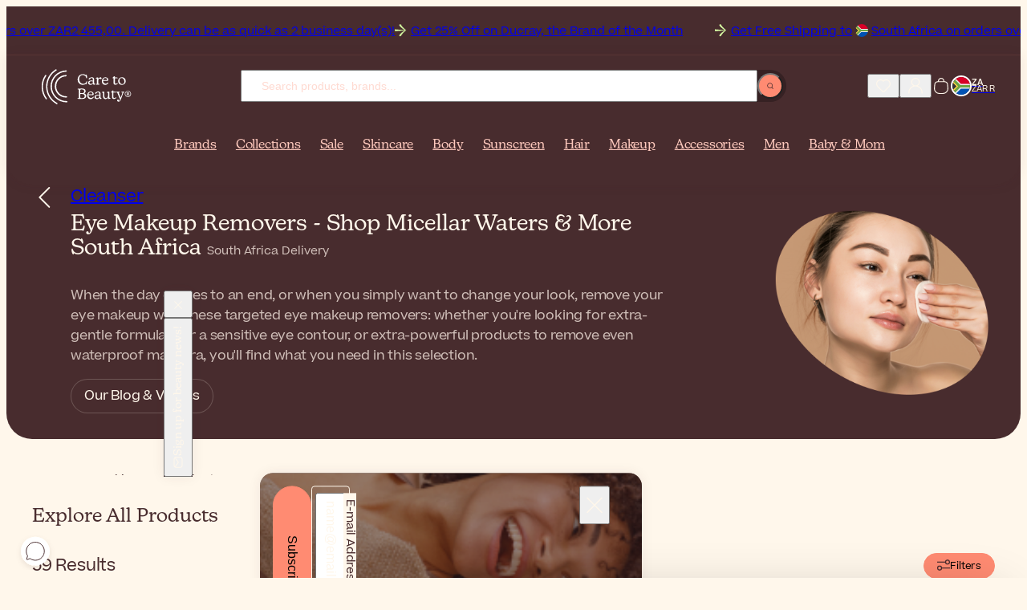

--- FILE ---
content_type: text/html; charset=UTF-8
request_url: https://www.caretobeauty.com/za/makeup-removers/
body_size: 39091
content:
<!doctype html>
<html class="default catalog_category_layered_nochildren store_za theme_frontend_caretobeauty_default catalog_category_view catalog_category_layered category_1701 customer_logged_out " dir="ltr" lang="en-ZA">
    <head>
        
<meta http-equiv="Content-Type" content="text/html; charset=utf-8" />

<link rel="icon" href="https://static.beautytocare.com/assets/favicon.ico?r=20251230v1" sizes="any">
<link rel="icon" href="https://static.beautytocare.com/icon.svg?r=20251230v1" type="image/svg+xml">
<link rel="apple-touch-icon" href="https://static.beautytocare.com/apple-touch-icon.png?r=20251230v1">
<link rel="manifest" href="https://static.beautytocare.com/manifest.webmanifest?r=20251230v1" crossorigin>
<link rel="mask-icon" href="https://static.beautytocare.com/safari-pinned-tab.svg" color="#482c2e">

<meta name="application-name" content="Care to Beauty">

<meta name="apple-mobile-web-app-title" content="Care to Beauty">
<meta name="apple-mobile-web-app-capable" content="yes">
<meta name="mobile-web-app-capable" content="yes" />
<meta name="apple-touch-fullscreen" content="yes" />
<meta name="apple-mobile-web-app-status-bar-style" content="default" />

    <meta name="viewport" content="width=device-width, initial-scale=1.0">

<meta http-equiv="X-UA-Compatible" content="IE=edge" />

<meta name="theme-color" content="#482C2E">

<style data-csstype="reset">:where(:not(html,iframe,canvas,img,svg,video,audio):not(svg *,symbol *)){all:unset;display:revert}*,::after,::before{box-sizing:border-box}html{-moz-text-size-adjust:none;-webkit-text-size-adjust:none;text-size-adjust:none}a,button{cursor:revert}menu,ol,ul{list-style:none}img{max-inline-size:100%;max-block-size:100%}table{border-collapse:collapse}input,textarea{-webkit-user-select:auto}textarea{white-space:revert}meter{-webkit-appearance:revert;appearance:revert}:where(pre){all:revert;box-sizing:border-box}::placeholder{color:unset}::marker{content:initial}:where([hidden]){display:none}:where([contenteditable]:not([contenteditable=false])){-moz-user-modify:read-write;-webkit-user-modify:read-write;overflow-wrap:break-word;-webkit-line-break:after-white-space;-webkit-user-select:auto}:where([draggable=true]){-webkit-user-drag:element}:where(dialog:modal){all:revert;box-sizing:border-box}</style>

<title>Eye Makeup Removers - Shop Micellar Waters &amp; More South Africa</title>
<meta name="description" content="Shop the best eye makeup removers, including extra-powerful formulas to remove even waterproof mascara. South Africa deliveries!" />
<meta name="robots" content="INDEX,FOLLOW" />
<link rel="canonical" href="https://www.caretobeauty.com/za/makeup-removers/" />

<link rel="preconnect" href="https://static.beautytocare.com">
<link rel="preconnect" href="https://static.beautytocare.com" crossorigin>

<link rel="preconnect" href="https://static.cloudflareinsights.com">
<link rel="preconnect" href="https://challenges.cloudflare.com">

<link rel="preconnect" href="https://consent.cookiebot.com">
<link rel="preconnect" href="https://consentcdn.cookiebot.com/">

<link rel="preconnect" href="https://www.googletagmanager.com">
<link rel="preconnect" href="https://pay.google.com">
<link rel="preconnect" href="https://play.google.com">

<link rel="preconnect" href="https://js.stripe.com">
<link rel="preconnect" href="https://r.stripe.com">
<link rel="preconnect" href="https://m.stripe.com">
<link rel="preconnect" href="https://m.stripe.network">

<link rel="preconnect" href="https://www.paypal.com">
<link rel="preconnect" href="https://www.paypalobjects.com">

<link rel="preconnect" href="https://www.clarity.ms">







<link crossorigin rel="stylesheet" href="https://static.beautytocare.com/assets/css/production-entrypoint-6be12848.css">


<link rel="preload" href="https://static.beautytocare.com/assets/fonts/Beatrice-Regular.woff2" as="font" type="font/woff2" crossorigin>


<script src="https://static.beautytocare.com/assets/js/translator/production-en_US.js?r=20251230v1" defer crossorigin></script>
<script type="module" src="https://static.beautytocare.com/assets/js/production-translator.js" defer crossorigin></script>
<script type="module" src="https://static.beautytocare.com/assets/js/production-dispatcher.js" defer crossorigin></script>
<script type="module" src="https://static.beautytocare.com/assets/js/production-catalog.js?r=20251230v1" defer crossorigin></script>
<script type="module" src="https://static.beautytocare.com/assets/js/production-navigation.js?r=20251230v1" defer crossorigin></script>
<script type="module" src="https://static.beautytocare.com/assets/js/production-content_catalogvideos.js?r=20251230v1" defer crossorigin></script>
<script type="module" src="https://static.beautytocare.com/assets/js/production-customer.js?r=20251230v1" defer crossorigin></script>
<script type="module" src="https://static.beautytocare.com/assets/js/production-headermessage.js?r=20251230v1" defer crossorigin></script>
<script type="module" src="https://static.beautytocare.com/assets/js/production-sliders.js?r=20251230v1" defer crossorigin></script>
<script type="module" src="https://static.beautytocare.com/assets/js/production-search.js?r=20251230v1" defer crossorigin></script>
<script type="module" src="https://static.beautytocare.com/assets/js/production-menu.js?r=20251230v1" defer crossorigin></script>
<script type="module" src="https://static.beautytocare.com/assets/js/production-switcher.js?r=j14_20251230v1" defer crossorigin></script>
<script type="module" src="https://static.beautytocare.com/assets/js/production-scrollTop.js?r=20251230v1" defer crossorigin></script>
<script type="module" src="https://static.beautytocare.com/assets/js/production-analytics.js?r=j14_20251230v1" defer crossorigin></script>
<script type="module" src="https://static.beautytocare.com/assets/js/production-pwa.js?r=20251230v1" defer crossorigin></script>







<script type="module" src="https://static.beautytocare.com/assets/js/production-components.js?r=20251230v1" defer crossorigin></script>


<script>window['__NAVIGATION_MENU_PROPS'] = {"baseUrl":"https:\/\/www.caretobeauty.com\/za\/","menu":[{"entityId":1888,"name":"Brands","urlKey":"brands-placeholder","url":"https:\/\/www.caretobeauty.com\/za\/brands\/","level":1,"children":[],"isPromoted":true},{"entityId":1129,"name":"Collections","urlKey":"featured","url":"https:\/\/www.caretobeauty.com\/za\/featured\/","level":1,"children":[{"entityId":2837,"name":"New In","urlKey":"new","url":"https:\/\/www.caretobeauty.com\/za\/new\/","level":2,"children":[{"entityId":2854,"name":"New Products","urlKey":"new-products","url":"https:\/\/www.caretobeauty.com\/za\/new-products\/","level":3,"children":[],"isPromoted":false},{"entityId":2855,"name":"New Brands","urlKey":"new-brands","url":"https:\/\/www.caretobeauty.com\/za\/new-brands\/","level":3,"children":[],"isPromoted":false}],"isPromoted":true},{"entityId":2840,"name":"Top Selling","urlKey":"top-selling","url":"https:\/\/www.caretobeauty.com\/za\/top-selling\/","level":2,"children":[{"entityId":1131,"name":"Best Sellers","urlKey":"bestsellers","url":"https:\/\/www.caretobeauty.com\/za\/bestsellers\/","level":3,"children":[],"isPromoted":false},{"entityId":1423,"name":"French Pharmacy","urlKey":"french-pharmacy","url":"https:\/\/www.caretobeauty.com\/za\/french-pharmacy\/","level":3,"children":[],"isPromoted":false},{"entityId":1808,"name":"Korean Beauty","urlKey":"korean-beauty","url":"https:\/\/www.caretobeauty.com\/za\/korean-beauty\/","level":3,"children":[],"isPromoted":false},{"entityId":1132,"name":"Luxury Beauty","urlKey":"luxury-beauty","url":"https:\/\/www.caretobeauty.com\/za\/luxury-beauty\/","level":3,"children":[],"isPromoted":false},{"entityId":2877,"name":"Dermatologist-approved","urlKey":"dermocosmetics","url":"https:\/\/www.caretobeauty.com\/za\/dermocosmetics\/","level":3,"children":[],"isPromoted":false},{"entityId":2843,"name":"#Beautytok","urlKey":"beautytok","url":"https:\/\/www.caretobeauty.com\/za\/beautytok\/","level":3,"children":[],"isPromoted":false}],"isPromoted":false},{"entityId":2841,"name":"Conscious Beauty","urlKey":"conscious-beauty","url":"https:\/\/www.caretobeauty.com\/za\/conscious-beauty\/","level":2,"children":[{"entityId":1391,"name":"Vegan Beauty","urlKey":"vegan-beauty","url":"https:\/\/www.caretobeauty.com\/za\/vegan-beauty\/","level":3,"children":[],"isPromoted":false},{"entityId":1956,"name":"Sustainable Beauty","urlKey":"eco-friendly","url":"https:\/\/www.caretobeauty.com\/za\/eco-friendly\/","level":3,"children":[],"isPromoted":false},{"entityId":1130,"name":"Natural Beauty","urlKey":"natural-skincare","url":"https:\/\/www.caretobeauty.com\/za\/natural-skincare\/","level":3,"children":[],"isPromoted":false},{"entityId":3962,"name":"Supersizes","urlKey":"skincare-supersizes","url":"https:\/\/www.caretobeauty.com\/za\/skincare-supersizes\/","level":3,"children":[],"isPromoted":false}],"isPromoted":false},{"entityId":2842,"name":"Guides","urlKey":"guides","url":"https:\/\/www.caretobeauty.com\/za\/guides\/","level":2,"children":[{"entityId":2633,"name":"Festive Season Looks","urlKey":"themed-makeup","url":"https:\/\/www.caretobeauty.com\/za\/themed-makeup\/","level":3,"children":[],"isPromoted":false},{"entityId":1020,"name":"Mini Beauty Products","urlKey":"mini-beauty-products","url":"https:\/\/www.caretobeauty.com\/za\/mini-beauty-products\/","level":3,"children":[],"isPromoted":false},{"entityId":2139,"name":"Skincare for Cancer Patients","urlKey":"skincare-for-cancer-patients","url":"https:\/\/www.caretobeauty.com\/za\/skincare-for-cancer-patients\/","level":3,"children":[],"isPromoted":false},{"entityId":2632,"name":"Routines by Skin Type","urlKey":"skincare-routines","url":"https:\/\/www.caretobeauty.com\/za\/skincare-routines\/","level":3,"children":[],"isPromoted":false},{"entityId":4128,"name":"Influencer's Favorites","urlKey":"influencers-favorites","url":"https:\/\/www.caretobeauty.com\/za\/influencers-favorites\/","level":3,"children":[],"isPromoted":false}],"isPromoted":false}],"isPromoted":true},{"entityId":1157,"name":"Sale","urlKey":"offers","url":"https:\/\/www.caretobeauty.com\/za\/offers\/","level":1,"children":[{"entityId":2844,"name":"Best Deals","urlKey":"best-deals","url":"https:\/\/www.caretobeauty.com\/za\/best-deals\/","level":2,"children":[{"entityId":1154,"name":"Outlet","urlKey":"last-units-offers","url":"https:\/\/www.caretobeauty.com\/za\/last-units-offers\/","level":3,"children":[],"isPromoted":false},{"entityId":1174,"name":"Brand of the Month","urlKey":"brand-of-the-month","url":"https:\/\/www.caretobeauty.com\/za\/brand-of-the-month\/","level":3,"children":[],"isPromoted":false},{"entityId":2406,"name":"Brand Of The Week","urlKey":"weekly-deals","url":"https:\/\/www.caretobeauty.com\/za\/weekly-deals\/","level":3,"children":[],"isPromoted":false},{"entityId":1739,"name":"Sale","urlKey":"sale","url":"https:\/\/www.caretobeauty.com\/za\/sale\/","level":3,"children":[],"isPromoted":false}],"isPromoted":false},{"entityId":2845,"name":"Savings & Gifts","urlKey":"savings-gifts","url":"https:\/\/www.caretobeauty.com\/za\/savings-gifts\/","level":2,"children":[{"entityId":1667,"name":"Free Gifts","urlKey":"free-gifts","url":"https:\/\/www.caretobeauty.com\/za\/free-gifts\/","level":3,"children":[],"isPromoted":false},{"entityId":760,"name":"Gift Sets & Coffrets","urlKey":"coffrets","url":"https:\/\/www.caretobeauty.com\/za\/coffrets\/","level":3,"children":[],"isPromoted":false},{"entityId":759,"name":"Value Sets","urlKey":"more-promotions","url":"https:\/\/www.caretobeauty.com\/za\/more-promotions\/","level":3,"children":[],"isPromoted":false}],"isPromoted":false},{"entityId":2846,"name":"Seasonal Beauty Deals","urlKey":"seasonal-beauty-deals","url":"https:\/\/www.caretobeauty.com\/za\/seasonal-beauty-deals\/","level":2,"children":[],"isPromoted":false}],"isPromoted":true},{"entityId":33,"name":"Skincare","urlKey":"face-cosmetics","url":"https:\/\/www.caretobeauty.com\/za\/face-cosmetics\/","level":1,"children":[{"entityId":2836,"name":"Product Types","urlKey":"product-types-skincare","url":"https:\/\/www.caretobeauty.com\/za\/product-types-skincare\/","level":2,"children":[{"entityId":1124,"name":"Cleanser","urlKey":"facial-cleansers","url":"https:\/\/www.caretobeauty.com\/za\/facial-cleansers\/","level":3,"children":[],"isPromoted":false},{"entityId":1125,"name":"Toner","urlKey":"facial-toners","url":"https:\/\/www.caretobeauty.com\/za\/facial-toners\/","level":3,"children":[],"isPromoted":false},{"entityId":1799,"name":"Essence","urlKey":"facial-essence","url":"https:\/\/www.caretobeauty.com\/za\/facial-essence\/","level":3,"children":[],"isPromoted":false},{"entityId":850,"name":"Serum","urlKey":"facial-serums","url":"https:\/\/www.caretobeauty.com\/za\/facial-serums\/","level":3,"children":[],"isPromoted":false},{"entityId":44,"name":"Moisturizer","urlKey":"facial-moisturizers","url":"https:\/\/www.caretobeauty.com\/za\/facial-moisturizers\/","level":3,"children":[],"isPromoted":false},{"entityId":34,"name":"Eye Care","urlKey":"eye-contour","url":"https:\/\/www.caretobeauty.com\/za\/eye-contour\/","level":3,"children":[],"isPromoted":false},{"entityId":859,"name":"Neck Cream","urlKey":"neck-decollete-products","url":"https:\/\/www.caretobeauty.com\/za\/neck-decollete-products\/","level":3,"children":[],"isPromoted":false},{"entityId":855,"name":"Mask","urlKey":"face-masks","url":"https:\/\/www.caretobeauty.com\/za\/face-masks\/","level":3,"children":[],"isPromoted":false},{"entityId":1390,"name":"Sheet Mask","urlKey":"sheet-masks","url":"https:\/\/www.caretobeauty.com\/za\/sheet-masks\/","level":3,"children":[],"isPromoted":false},{"entityId":2441,"name":"Scrub","urlKey":"face-scrubs","url":"https:\/\/www.caretobeauty.com\/za\/face-scrubs\/","level":3,"children":[],"isPromoted":false},{"entityId":1518,"name":"Oil","urlKey":"facial-oils","url":"https:\/\/www.caretobeauty.com\/za\/facial-oils\/","level":3,"children":[],"isPromoted":false},{"entityId":1358,"name":"Mist","urlKey":"facial-mists","url":"https:\/\/www.caretobeauty.com\/za\/facial-mists\/","level":3,"children":[],"isPromoted":false},{"entityId":1224,"name":"Ampoule","urlKey":"skincare-ampoules","url":"https:\/\/www.caretobeauty.com\/za\/skincare-ampoules\/","level":3,"children":[],"isPromoted":false},{"entityId":929,"name":"Lip Balm","urlKey":"lip-contour-lip-balm","url":"https:\/\/www.caretobeauty.com\/za\/lip-contour-lip-balm\/","level":3,"children":[],"isPromoted":false},{"entityId":2439,"name":"Lip Contour Cream","urlKey":"lip-contour","url":"https:\/\/www.caretobeauty.com\/za\/lip-contour\/","level":3,"children":[],"isPromoted":false},{"entityId":133,"name":"Peeling","urlKey":"face-peeling","url":"https:\/\/www.caretobeauty.com\/za\/face-peeling\/","level":3,"children":[],"isPromoted":false},{"entityId":106,"name":"Skin Supplement","urlKey":"anti-aging-supplements","url":"https:\/\/www.caretobeauty.com\/za\/anti-aging-supplements\/","level":3,"children":[],"isPromoted":false},{"entityId":3713,"name":"Targeted Treatment","urlKey":"focal-targeted-spot-treatment","url":"https:\/\/www.caretobeauty.com\/za\/focal-targeted-spot-treatment\/","level":3,"children":[],"isPromoted":false},{"entityId":3863,"name":"Patches","urlKey":"patches-eye-mouth-neck","url":"https:\/\/www.caretobeauty.com\/za\/patches-eye-mouth-neck\/","level":3,"children":[],"isPromoted":false}],"isPromoted":false},{"entityId":2847,"name":"Concerns","urlKey":"concerns-skincare","url":"https:\/\/www.caretobeauty.com\/za\/concerns-skincare\/","level":2,"children":[{"entityId":100,"name":"Acne","urlKey":"acne-treatments","url":"https:\/\/www.caretobeauty.com\/za\/acne-treatments\/","level":3,"children":[],"isPromoted":false},{"entityId":60,"name":"Anti-Aging","urlKey":"antiaging-care","url":"https:\/\/www.caretobeauty.com\/za\/antiaging-care\/","level":3,"children":[],"isPromoted":false},{"entityId":101,"name":"Dark Spots","urlKey":"dark-spots-treatments","url":"https:\/\/www.caretobeauty.com\/za\/dark-spots-treatments\/","level":3,"children":[],"isPromoted":false},{"entityId":858,"name":"Dehydrated Skin","urlKey":"dehydrated-skin-care","url":"https:\/\/www.caretobeauty.com\/za\/dehydrated-skin-care\/","level":3,"children":[],"isPromoted":false},{"entityId":1421,"name":"Dry Skin","urlKey":"dry-very-dry-face-skin-care","url":"https:\/\/www.caretobeauty.com\/za\/dry-very-dry-face-skin-care\/","level":3,"children":[],"isPromoted":false},{"entityId":2778,"name":"Dull Skin","urlKey":"dull-skin","url":"https:\/\/www.caretobeauty.com\/za\/dull-skin\/","level":3,"children":[],"isPromoted":false},{"entityId":852,"name":"Eczema","urlKey":"very-dry-atopic-skin-facial-care","url":"https:\/\/www.caretobeauty.com\/za\/very-dry-atopic-skin-facial-care\/","level":3,"children":[],"isPromoted":false},{"entityId":2402,"name":"Menopause Skincare","urlKey":"skin-and-hair-products-for-menopause","url":"https:\/\/www.caretobeauty.com\/za\/skin-and-hair-products-for-menopause\/","level":3,"children":[],"isPromoted":false},{"entityId":796,"name":"Oily Skin","urlKey":"oily-skin-care","url":"https:\/\/www.caretobeauty.com\/za\/oily-skin-care\/","level":3,"children":[],"isPromoted":false},{"entityId":854,"name":"Psoriasis","urlKey":"facial-psoriasis-treatments","url":"https:\/\/www.caretobeauty.com\/za\/facial-psoriasis-treatments\/","level":3,"children":[],"isPromoted":false},{"entityId":2764,"name":"Rosacea","urlKey":"rosacea","url":"https:\/\/www.caretobeauty.com\/za\/rosacea\/","level":3,"children":[],"isPromoted":false},{"entityId":237,"name":"Skin Repair","urlKey":"scars-post-procedure","url":"https:\/\/www.caretobeauty.com\/za\/scars-post-procedure\/","level":3,"children":[],"isPromoted":false},{"entityId":853,"name":"Seborrheic Dermatitis","urlKey":"seborrheic-dermatitis-treatments","url":"https:\/\/www.caretobeauty.com\/za\/seborrheic-dermatitis-treatments\/","level":3,"children":[],"isPromoted":false},{"entityId":72,"name":"Sensitivity","urlKey":"sensitive-skin-rosacea","url":"https:\/\/www.caretobeauty.com\/za\/sensitive-skin-rosacea\/","level":3,"children":[],"isPromoted":false}],"isPromoted":false},{"entityId":1133,"name":"Ingredients","urlKey":"top-ingredients","url":"https:\/\/www.caretobeauty.com\/za\/top-ingredients\/","level":2,"children":[{"entityId":4032,"name":"Azelaic Acid","urlKey":"azelaic-acid","url":"https:\/\/www.caretobeauty.com\/za\/azelaic-acid\/","level":3,"children":[],"isPromoted":false},{"entityId":4033,"name":"Centella asiatica","urlKey":"centella-asiatica","url":"https:\/\/www.caretobeauty.com\/za\/centella-asiatica\/","level":3,"children":[],"isPromoted":false},{"entityId":1134,"name":"Glycolic Acid","urlKey":"glycolic-acid","url":"https:\/\/www.caretobeauty.com\/za\/glycolic-acid\/","level":3,"children":[],"isPromoted":false},{"entityId":1135,"name":"Hyaluronic Acid","urlKey":"hyaluronic-acid","url":"https:\/\/www.caretobeauty.com\/za\/hyaluronic-acid\/","level":3,"children":[],"isPromoted":false},{"entityId":4199,"name":"Lactic Acid","urlKey":"lactic-acid","url":"https:\/\/www.caretobeauty.com\/za\/lactic-acid\/","level":3,"children":[],"isPromoted":false},{"entityId":1953,"name":"Niacinamide","urlKey":"niacinamide","url":"https:\/\/www.caretobeauty.com\/za\/niacinamide\/","level":3,"children":[],"isPromoted":false},{"entityId":2188,"name":"Peptides","urlKey":"peptides","url":"https:\/\/www.caretobeauty.com\/za\/peptides\/","level":3,"children":[],"isPromoted":false},{"entityId":1138,"name":"Retinol","urlKey":"retinol","url":"https:\/\/www.caretobeauty.com\/za\/retinol\/","level":3,"children":[],"isPromoted":false},{"entityId":1139,"name":"Salicylic Acid","urlKey":"salicylic-acid","url":"https:\/\/www.caretobeauty.com\/za\/salicylic-acid\/","level":3,"children":[],"isPromoted":false},{"entityId":1137,"name":"Vitamin C","urlKey":"vitamin-c","url":"https:\/\/www.caretobeauty.com\/za\/vitamin-c\/","level":3,"children":[],"isPromoted":false}],"isPromoted":false}],"isPromoted":false},{"entityId":39,"name":"Body","urlKey":"body-care-cosmetics","url":"https:\/\/www.caretobeauty.com\/za\/body-care-cosmetics\/","level":1,"children":[{"entityId":2848,"name":"Product Types","urlKey":"product-types-body","url":"https:\/\/www.caretobeauty.com\/za\/product-types-body\/","level":2,"children":[{"entityId":40,"name":"Body Wash","urlKey":"bath-shower","url":"https:\/\/www.caretobeauty.com\/za\/bath-shower\/","level":3,"children":[],"isPromoted":false},{"entityId":1532,"name":"Scrub","urlKey":"body-scrubs-exfoliators","url":"https:\/\/www.caretobeauty.com\/za\/body-scrubs-exfoliators\/","level":3,"children":[],"isPromoted":false},{"entityId":43,"name":"Body Lotion","urlKey":"body-lotions-moisturizers","url":"https:\/\/www.caretobeauty.com\/za\/body-lotions-moisturizers\/","level":3,"children":[],"isPromoted":false},{"entityId":240,"name":"Hand Care","urlKey":"hands-care","url":"https:\/\/www.caretobeauty.com\/za\/hands-care\/","level":3,"children":[],"isPromoted":false},{"entityId":1040,"name":"Foot Care","urlKey":"foot-care","url":"https:\/\/www.caretobeauty.com\/za\/foot-care\/","level":3,"children":[],"isPromoted":false},{"entityId":54,"name":"Deodorant","urlKey":"deodorants-antiperspirants","url":"https:\/\/www.caretobeauty.com\/za\/deodorants-antiperspirants\/","level":3,"children":[],"isPromoted":false},{"entityId":243,"name":"Intimate Care","urlKey":"intimate-care","url":"https:\/\/www.caretobeauty.com\/za\/intimate-care\/","level":3,"children":[],"isPromoted":false},{"entityId":345,"name":"Dental Care","urlKey":"dental-care","url":"https:\/\/www.caretobeauty.com\/za\/dental-care\/","level":3,"children":[],"isPromoted":false},{"entityId":964,"name":"Perfume","urlKey":"perfumes","url":"https:\/\/www.caretobeauty.com\/za\/perfumes\/","level":3,"children":[],"isPromoted":false},{"entityId":1031,"name":"Body Supplement","urlKey":"body-supplements","url":"https:\/\/www.caretobeauty.com\/za\/body-supplements\/","level":3,"children":[],"isPromoted":false},{"entityId":323,"name":"Multi-vitamin Supplement","urlKey":"multi-vitamin-supplements","url":"https:\/\/www.caretobeauty.com\/za\/multi-vitamin-supplements\/","level":3,"children":[],"isPromoted":false},{"entityId":829,"name":"Ear Plug","urlKey":"ear-plugs","url":"https:\/\/www.caretobeauty.com\/za\/ear-plugs\/","level":3,"children":[],"isPromoted":false},{"entityId":857,"name":"Healing Patch","urlKey":"lip-patches","url":"https:\/\/www.caretobeauty.com\/za\/lip-patches\/","level":3,"children":[],"isPromoted":false}],"isPromoted":false},{"entityId":2849,"name":"Concerns","urlKey":"concerns-body","url":"https:\/\/www.caretobeauty.com\/za\/concerns-body\/","level":2,"children":[{"entityId":915,"name":"Acne On Back & Chest","urlKey":"back-chest-acne","url":"https:\/\/www.caretobeauty.com\/za\/back-chest-acne\/","level":3,"children":[],"isPromoted":false},{"entityId":246,"name":"Body Hair","urlKey":"body-hair-products","url":"https:\/\/www.caretobeauty.com\/za\/body-hair-products\/","level":3,"children":[],"isPromoted":false},{"entityId":1516,"name":"Bumpy Skin","urlKey":"bumpy-skin-keratosis-pilaris","url":"https:\/\/www.caretobeauty.com\/za\/bumpy-skin-keratosis-pilaris\/","level":3,"children":[],"isPromoted":false},{"entityId":48,"name":"Cellulite","urlKey":"cellulite-firmness-treatments","url":"https:\/\/www.caretobeauty.com\/za\/cellulite-firmness-treatments\/","level":3,"children":[],"isPromoted":false},{"entityId":2974,"name":"Dark Spots","urlKey":"body-hyperpigmentation-dark-spots","url":"https:\/\/www.caretobeauty.com\/za\/body-hyperpigmentation-dark-spots\/","level":3,"children":[],"isPromoted":false},{"entityId":1389,"name":"Dry Skin","urlKey":"dry-very-dry-skin-care","url":"https:\/\/www.caretobeauty.com\/za\/dry-very-dry-skin-care\/","level":3,"children":[],"isPromoted":false},{"entityId":832,"name":"Eczema","urlKey":"very-dry-atopic-skin-body-care","url":"https:\/\/www.caretobeauty.com\/za\/very-dry-atopic-skin-body-care\/","level":3,"children":[],"isPromoted":false},{"entityId":2787,"name":"Firmness","urlKey":"body-firmness","url":"https:\/\/www.caretobeauty.com\/za\/body-firmness\/","level":3,"children":[],"isPromoted":false},{"entityId":2788,"name":"Heavy Sweating","urlKey":"heavy-sweating","url":"https:\/\/www.caretobeauty.com\/za\/heavy-sweating\/","level":3,"children":[],"isPromoted":false},{"entityId":860,"name":"Itching","urlKey":"itching-treatments","url":"https:\/\/www.caretobeauty.com\/za\/itching-treatments\/","level":3,"children":[],"isPromoted":false},{"entityId":103,"name":"Psoriasis","urlKey":"body-psoriasis-treatments","url":"https:\/\/www.caretobeauty.com\/za\/body-psoriasis-treatments\/","level":3,"children":[],"isPromoted":false},{"entityId":1522,"name":"Scars","urlKey":"skin-repair-scars-treatment","url":"https:\/\/www.caretobeauty.com\/za\/skin-repair-scars-treatment\/","level":3,"children":[],"isPromoted":false},{"entityId":51,"name":"Stretch Marks","urlKey":"stretch-marks-treatments","url":"https:\/\/www.caretobeauty.com\/za\/stretch-marks-treatments\/","level":3,"children":[],"isPromoted":false},{"entityId":831,"name":"Tired Legs","urlKey":"tired-legs-care","url":"https:\/\/www.caretobeauty.com\/za\/tired-legs-care\/","level":3,"children":[],"isPromoted":false},{"entityId":1669,"name":"Wellness","urlKey":"wellness","url":"https:\/\/www.caretobeauty.com\/za\/wellness\/","level":3,"children":[],"isPromoted":false}],"isPromoted":false},{"entityId":3979,"name":"Ingredients","urlKey":"ingredients-body","url":"https:\/\/www.caretobeauty.com\/za\/ingredients-body\/","level":2,"children":[{"entityId":3917,"name":"Ceramides","urlKey":"ceramides","url":"https:\/\/www.caretobeauty.com\/za\/ceramides\/","level":3,"children":[],"isPromoted":false},{"entityId":1136,"name":"Aloe vera","urlKey":"aloe-vera","url":"https:\/\/www.caretobeauty.com\/za\/aloe-vera\/","level":3,"children":[],"isPromoted":false},{"entityId":1140,"name":"Urea","urlKey":"urea","url":"https:\/\/www.caretobeauty.com\/za\/urea\/","level":3,"children":[],"isPromoted":false}],"isPromoted":false}],"isPromoted":false},{"entityId":22,"name":"Sunscreen","urlKey":"sunscreens","url":"https:\/\/www.caretobeauty.com\/za\/sunscreens\/","level":1,"children":[{"entityId":2850,"name":"Product Types","urlKey":"product-types-sunscreen","url":"https:\/\/www.caretobeauty.com\/za\/product-types-sunscreen\/","level":2,"children":[{"entityId":506,"name":"Face Sunscreen","urlKey":"face-lips-sunscreen","url":"https:\/\/www.caretobeauty.com\/za\/face-lips-sunscreen\/","level":3,"children":[],"isPromoted":false},{"entityId":23,"name":"Body Sunscreen","urlKey":"body-sunscreen","url":"https:\/\/www.caretobeauty.com\/za\/body-sunscreen\/","level":3,"children":[],"isPromoted":false},{"entityId":4009,"name":"Stick Sunscreen","urlKey":"sunscreen-stick","url":"https:\/\/www.caretobeauty.com\/za\/sunscreen-stick\/","level":3,"children":[],"isPromoted":false},{"entityId":2440,"name":"Lip Sunscreen","urlKey":"lip-sunscreen","url":"https:\/\/www.caretobeauty.com\/za\/lip-sunscreen\/","level":3,"children":[],"isPromoted":false},{"entityId":507,"name":"Hair Sunscreen","urlKey":"hair-sunscreen","url":"https:\/\/www.caretobeauty.com\/za\/hair-sunscreen\/","level":3,"children":[],"isPromoted":false},{"entityId":502,"name":"Baby & Kids Sunscreen","urlKey":"baby-children-sunscreen","url":"https:\/\/www.caretobeauty.com\/za\/baby-children-sunscreen\/","level":3,"children":[],"isPromoted":false},{"entityId":24,"name":"Self-Tanner","urlKey":"self-tanners-tan-accelerators","url":"https:\/\/www.caretobeauty.com\/za\/self-tanners-tan-accelerators\/","level":3,"children":[],"isPromoted":false},{"entityId":505,"name":"After Sun","urlKey":"after-sun","url":"https:\/\/www.caretobeauty.com\/za\/after-sun\/","level":3,"children":[],"isPromoted":false},{"entityId":504,"name":"Sun Supplement","urlKey":"sun-supplements","url":"https:\/\/www.caretobeauty.com\/za\/sun-supplements\/","level":3,"children":[],"isPromoted":false}],"isPromoted":false},{"entityId":2851,"name":"Concerns","urlKey":"concerns-sunscreen","url":"https:\/\/www.caretobeauty.com\/za\/concerns-sunscreen\/","level":2,"children":[{"entityId":1043,"name":"Actinic Keratosis","urlKey":"actinic-keratosis","url":"https:\/\/www.caretobeauty.com\/za\/actinic-keratosis\/","level":3,"children":[],"isPromoted":false},{"entityId":2119,"name":"Dark Skin-Friendly Sunscreen","urlKey":"sunscreens-for-dark-skin","url":"https:\/\/www.caretobeauty.com\/za\/sunscreens-for-dark-skin\/","level":3,"children":[],"isPromoted":false},{"entityId":2132,"name":"Dark Spots Sunscreen","urlKey":"dark-spots-hyperpigmentation-sunscreen","url":"https:\/\/www.caretobeauty.com\/za\/dark-spots-hyperpigmentation-sunscreen\/","level":3,"children":[],"isPromoted":false},{"entityId":3477,"name":"Eczema Sunscreen","urlKey":"sunscreen-for-atopic-prone-skin","url":"https:\/\/www.caretobeauty.com\/za\/sunscreen-for-atopic-prone-skin\/","level":3,"children":[],"isPromoted":false},{"entityId":2786,"name":"Sun Allergy & PLE","urlKey":"sun-allergy-ple","url":"https:\/\/www.caretobeauty.com\/za\/sun-allergy-ple\/","level":3,"children":[],"isPromoted":false},{"entityId":3918,"name":"Korean Sunscreen","urlKey":"korean-sunscreen-placeholder","url":"https:\/\/www.caretobeauty.com\/za\/korean-sunscreen\/","level":3,"children":[],"isPromoted":false},{"entityId":4063,"name":"Tinted Sunscreen","urlKey":"tinted-sunscreen","url":"https:\/\/www.caretobeauty.com\/za\/tinted-sunscreen\/","level":3,"children":[],"isPromoted":false}],"isPromoted":false},{"entityId":3980,"name":"Ingredients","urlKey":"ingredients-sunscreen","url":"https:\/\/www.caretobeauty.com\/za\/ingredients-sunscreen\/","level":2,"children":[{"entityId":3361,"name":"Mineral Sunscreen","urlKey":"mineral-sunscreen","url":"https:\/\/www.caretobeauty.com\/za\/mineral-sunscreen\/","level":3,"children":[],"isPromoted":false}],"isPromoted":false}],"isPromoted":false},{"entityId":8,"name":"Hair","urlKey":"hair","url":"https:\/\/www.caretobeauty.com\/za\/hair\/","level":1,"children":[{"entityId":2852,"name":"Product Types","urlKey":"product-types-hair","url":"https:\/\/www.caretobeauty.com\/za\/product-types-hair\/","level":2,"children":[{"entityId":9,"name":"Shampoo","urlKey":"shampoo","url":"https:\/\/www.caretobeauty.com\/za\/shampoo\/","level":3,"children":[],"isPromoted":false},{"entityId":1895,"name":"Conditioner","urlKey":"hair-conditioner","url":"https:\/\/www.caretobeauty.com\/za\/hair-conditioner\/","level":3,"children":[],"isPromoted":false},{"entityId":826,"name":"Hair Mask","urlKey":"hair-mask","url":"https:\/\/www.caretobeauty.com\/za\/hair-mask\/","level":3,"children":[],"isPromoted":false},{"entityId":88,"name":"Leave-in","urlKey":"hair-styling-leave-in","url":"https:\/\/www.caretobeauty.com\/za\/hair-styling-leave-in\/","level":3,"children":[],"isPromoted":false},{"entityId":2133,"name":"Styling","urlKey":"hair-styling","url":"https:\/\/www.caretobeauty.com\/za\/hair-styling\/","level":3,"children":[],"isPromoted":false},{"entityId":86,"name":"Hair Color","urlKey":"hair-color","url":"https:\/\/www.caretobeauty.com\/za\/hair-color\/","level":3,"children":[],"isPromoted":false},{"entityId":2138,"name":"Scalp Care","urlKey":"scalp-serum","url":"https:\/\/www.caretobeauty.com\/za\/scalp-serum\/","level":3,"children":[],"isPromoted":false},{"entityId":837,"name":"Dry Shampoo","urlKey":"dry-shampoo","url":"https:\/\/www.caretobeauty.com\/za\/dry-shampoo\/","level":3,"children":[],"isPromoted":false},{"entityId":19,"name":"Hair Supplement","urlKey":"hair-loss-supplements","url":"https:\/\/www.caretobeauty.com\/za\/hair-loss-supplements\/","level":3,"children":[],"isPromoted":false},{"entityId":89,"name":"Hair Sun Care","urlKey":"hair-sun-care","url":"https:\/\/www.caretobeauty.com\/za\/hair-sun-care\/","level":3,"children":[],"isPromoted":false},{"entityId":3476,"name":"Heat Protectant","urlKey":"heat-protectant","url":"https:\/\/www.caretobeauty.com\/za\/heat-protectant\/","level":3,"children":[],"isPromoted":false},{"entityId":3496,"name":"Perm & Straightening Kits","urlKey":"perm-straightening-kits","url":"https:\/\/www.caretobeauty.com\/za\/perm-straightening-kits\/","level":3,"children":[],"isPromoted":false},{"entityId":4202,"name":"Pre-Shampoo","urlKey":"pre-shampoo","url":"https:\/\/www.caretobeauty.com\/za\/pre-shampoo\/","level":3,"children":[],"isPromoted":false}],"isPromoted":false},{"entityId":2853,"name":"Concerns","urlKey":"concerns-hair","url":"https:\/\/www.caretobeauty.com\/za\/concerns-hair\/","level":2,"children":[{"entityId":2794,"name":"Blonde or Gray Hair","urlKey":"blonde-gray-hair","url":"https:\/\/www.caretobeauty.com\/za\/blonde-gray-hair\/","level":3,"children":[],"isPromoted":false},{"entityId":1117,"name":"Color Protection","urlKey":"color-treated-hair","url":"https:\/\/www.caretobeauty.com\/za\/color-treated-hair\/","level":3,"children":[],"isPromoted":false},{"entityId":1121,"name":"Curl Definition","urlKey":"wavy-curly-hair","url":"https:\/\/www.caretobeauty.com\/za\/wavy-curly-hair\/","level":3,"children":[],"isPromoted":false},{"entityId":1118,"name":"Damaged Hair","urlKey":"damaged-hair","url":"https:\/\/www.caretobeauty.com\/za\/damaged-hair\/","level":3,"children":[],"isPromoted":false},{"entityId":20,"name":"Dandruff","urlKey":"dandruff-treatments","url":"https:\/\/www.caretobeauty.com\/za\/dandruff-treatments\/","level":3,"children":[],"isPromoted":false},{"entityId":1115,"name":"Dry Hair","urlKey":"hair-products-dry-hair","url":"https:\/\/www.caretobeauty.com\/za\/hair-products-dry-hair\/","level":3,"children":[],"isPromoted":false},{"entityId":1113,"name":"Frequent Use","urlKey":"hair-products-frequent-use","url":"https:\/\/www.caretobeauty.com\/za\/hair-products-frequent-use\/","level":3,"children":[],"isPromoted":false},{"entityId":14,"name":"Hair Loss & Thinning","urlKey":"hair-products-hair-loss-thinning","url":"https:\/\/www.caretobeauty.com\/za\/hair-products-hair-loss-thinning\/","level":3,"children":[],"isPromoted":false},{"entityId":1116,"name":"Oily Hair","urlKey":"hair-products-oily-hair-scalp","url":"https:\/\/www.caretobeauty.com\/za\/hair-products-oily-hair-scalp\/","level":3,"children":[],"isPromoted":false},{"entityId":2790,"name":"Pollution","urlKey":"anti-pollution-hair-care","url":"https:\/\/www.caretobeauty.com\/za\/anti-pollution-hair-care\/","level":3,"children":[],"isPromoted":false},{"entityId":828,"name":"Scalp Psoriasis","urlKey":"scalp-psoriasis-treatments","url":"https:\/\/www.caretobeauty.com\/za\/scalp-psoriasis-treatments\/","level":3,"children":[],"isPromoted":false},{"entityId":1114,"name":"Sensitive Scalp","urlKey":"hair-products-sensitive-scalp","url":"https:\/\/www.caretobeauty.com\/za\/hair-products-sensitive-scalp\/","level":3,"children":[],"isPromoted":false},{"entityId":2792,"name":"Sleek Hair & Frizz","urlKey":"sleek-hair-frizz-control","url":"https:\/\/www.caretobeauty.com\/za\/sleek-hair-frizz-control\/","level":3,"children":[],"isPromoted":false},{"entityId":2791,"name":"Split Ends","urlKey":"split-ends","url":"https:\/\/www.caretobeauty.com\/za\/split-ends\/","level":3,"children":[],"isPromoted":false},{"entityId":2793,"name":"Volume & Texture","urlKey":"flat-hair","url":"https:\/\/www.caretobeauty.com\/za\/flat-hair\/","level":3,"children":[],"isPromoted":false}],"isPromoted":false}],"isPromoted":false},{"entityId":265,"name":"Makeup","urlKey":"make-up","url":"https:\/\/www.caretobeauty.com\/za\/make-up\/","level":1,"children":[{"entityId":508,"name":"Face","urlKey":"face-makeup","url":"https:\/\/www.caretobeauty.com\/za\/face-makeup\/","level":2,"children":[{"entityId":509,"name":"Foundation","urlKey":"foundations","url":"https:\/\/www.caretobeauty.com\/za\/foundations\/","level":3,"children":[],"isPromoted":false},{"entityId":511,"name":"Concealer","urlKey":"concealers-correctors","url":"https:\/\/www.caretobeauty.com\/za\/concealers-correctors\/","level":3,"children":[],"isPromoted":false},{"entityId":510,"name":"Powder","urlKey":"powders","url":"https:\/\/www.caretobeauty.com\/za\/powders\/","level":3,"children":[],"isPromoted":false},{"entityId":1448,"name":"Primer","urlKey":"makeup-primer","url":"https:\/\/www.caretobeauty.com\/za\/makeup-primer\/","level":3,"children":[],"isPromoted":false},{"entityId":512,"name":"Blush","urlKey":"blush","url":"https:\/\/www.caretobeauty.com\/za\/blush\/","level":3,"children":[],"isPromoted":false},{"entityId":1555,"name":"Bronzer","urlKey":"bronzers","url":"https:\/\/www.caretobeauty.com\/za\/bronzers\/","level":3,"children":[],"isPromoted":false},{"entityId":1688,"name":"Highlighter","urlKey":"highlighter","url":"https:\/\/www.caretobeauty.com\/za\/highlighter\/","level":3,"children":[],"isPromoted":false},{"entityId":1699,"name":"Face Palettes","urlKey":"palettes-sets","url":"https:\/\/www.caretobeauty.com\/za\/palettes-sets\/","level":3,"children":[],"isPromoted":false},{"entityId":1691,"name":"Setting Spray","urlKey":"setting-spray","url":"https:\/\/www.caretobeauty.com\/za\/setting-spray\/","level":3,"children":[],"isPromoted":false},{"entityId":513,"name":"BB & CC Cream","urlKey":"bb-creams-tinted-moisturizers","url":"https:\/\/www.caretobeauty.com\/za\/bb-creams-tinted-moisturizers\/","level":3,"children":[],"isPromoted":false}],"isPromoted":false},{"entityId":271,"name":"Eyes","urlKey":"eyes-makeup","url":"https:\/\/www.caretobeauty.com\/za\/eyes-makeup\/","level":2,"children":[{"entityId":1446,"name":"Eyeshadow","urlKey":"eyeshadow","url":"https:\/\/www.caretobeauty.com\/za\/eyeshadow\/","level":3,"children":[],"isPromoted":false},{"entityId":1447,"name":"Eyeliner","urlKey":"eyeliner","url":"https:\/\/www.caretobeauty.com\/za\/eyeliner\/","level":3,"children":[],"isPromoted":false},{"entityId":273,"name":"Mascara","urlKey":"mascara","url":"https:\/\/www.caretobeauty.com\/za\/mascara\/","level":3,"children":[],"isPromoted":false},{"entityId":1449,"name":"Eyebrow Makeup","urlKey":"eyebrow-makeup","url":"https:\/\/www.caretobeauty.com\/za\/eyebrow-makeup\/","level":3,"children":[],"isPromoted":false},{"entityId":1698,"name":"Lash & Eyebrow Growth","urlKey":"lash-treatment","url":"https:\/\/www.caretobeauty.com\/za\/lash-treatment\/","level":3,"children":[],"isPromoted":false},{"entityId":2348,"name":"False Eyelashes & Glue","urlKey":"false-eyelashes-glue","url":"https:\/\/www.caretobeauty.com\/za\/false-eyelashes-glue\/","level":3,"children":[],"isPromoted":false}],"isPromoted":false},{"entityId":269,"name":"Lips","urlKey":"lips","url":"https:\/\/www.caretobeauty.com\/za\/lips\/","level":2,"children":[{"entityId":270,"name":"Lipstick","urlKey":"lipstick","url":"https:\/\/www.caretobeauty.com\/za\/lipstick\/","level":3,"children":[],"isPromoted":false},{"entityId":1692,"name":"Liquid Lipstick","urlKey":"liquid-lipstick","url":"https:\/\/www.caretobeauty.com\/za\/liquid-lipstick\/","level":3,"children":[],"isPromoted":false},{"entityId":3864,"name":"Lip Oil","urlKey":"lip-oil","url":"https:\/\/www.caretobeauty.com\/za\/lip-oil\/","level":3,"children":[],"isPromoted":false},{"entityId":1694,"name":"Lip Tint","urlKey":"lip-tint","url":"https:\/\/www.caretobeauty.com\/za\/lip-tint\/","level":3,"children":[],"isPromoted":false},{"entityId":1695,"name":"Lip Gloss","urlKey":"lip-gloss","url":"https:\/\/www.caretobeauty.com\/za\/lip-gloss\/","level":3,"children":[],"isPromoted":false},{"entityId":1697,"name":"Lip Liner","urlKey":"lip-liner","url":"https:\/\/www.caretobeauty.com\/za\/lip-liner\/","level":3,"children":[],"isPromoted":false}],"isPromoted":false},{"entityId":1700,"name":"Makeup Accessories","urlKey":"makeup-accessories","url":"https:\/\/www.caretobeauty.com\/za\/makeup-accessories\/","level":2,"children":[{"entityId":2762,"name":"Makeup Tools","urlKey":"makeup-tools","url":"https:\/\/www.caretobeauty.com\/za\/makeup-tools\/","level":3,"children":[],"isPromoted":false},{"entityId":1242,"name":"Makeup Brushes","urlKey":"makeup-brushes","url":"https:\/\/www.caretobeauty.com\/za\/makeup-brushes\/","level":3,"children":[],"isPromoted":false},{"entityId":1702,"name":"Makeup Sponges","urlKey":"makeup-sponges","url":"https:\/\/www.caretobeauty.com\/za\/makeup-sponges\/","level":3,"children":[],"isPromoted":false}],"isPromoted":false},{"entityId":970,"name":"Nails","urlKey":"nails","url":"https:\/\/www.caretobeauty.com\/za\/nails\/","level":2,"children":[{"entityId":1729,"name":"Nail Polish","urlKey":"nail-color","url":"https:\/\/www.caretobeauty.com\/za\/nail-color\/","level":3,"children":[],"isPromoted":false},{"entityId":1730,"name":"Nail Care","urlKey":"nail-care","url":"https:\/\/www.caretobeauty.com\/za\/nail-care\/","level":3,"children":[],"isPromoted":false},{"entityId":1731,"name":"Top & Base Coats","urlKey":"top-base-coats","url":"https:\/\/www.caretobeauty.com\/za\/top-base-coats\/","level":3,"children":[],"isPromoted":false},{"entityId":4124,"name":"Gel Nails","urlKey":"gel-nails","url":"https:\/\/www.caretobeauty.com\/za\/gel-nails\/","level":3,"children":[],"isPromoted":false},{"entityId":2789,"name":"Nail Polish Remover","urlKey":"nail-polish-remover","url":"https:\/\/www.caretobeauty.com\/za\/nail-polish-remover\/","level":3,"children":[],"isPromoted":false},{"entityId":3146,"name":"Press-On Nails","urlKey":"press-on-nails","url":"https:\/\/www.caretobeauty.com\/za\/press-on-nails\/","level":3,"children":[],"isPromoted":false},{"entityId":2758,"name":"Nail Tools","urlKey":"nail-tools","url":"https:\/\/www.caretobeauty.com\/za\/nail-tools\/","level":3,"children":[],"isPromoted":false}],"isPromoted":false},{"entityId":4205,"name":"Makeup For Sensitive Skin","urlKey":"makeup-sensitive-skin","url":"https:\/\/www.caretobeauty.com\/za\/makeup-sensitive-skin\/","level":2,"children":[],"isPromoted":false},{"entityId":1941,"name":"Limited Edition Makeup","urlKey":"limited-edition-makeup","url":"https:\/\/www.caretobeauty.com\/za\/limited-edition-makeup\/","level":2,"children":[],"isPromoted":false}],"isPromoted":false},{"entityId":2736,"name":"Accessories","urlKey":"accessories","url":"https:\/\/www.caretobeauty.com\/za\/accessories\/","level":1,"children":[{"entityId":2738,"name":"Hair Accessories","urlKey":"hair-accessories","url":"https:\/\/www.caretobeauty.com\/za\/hair-accessories\/","level":2,"children":[{"entityId":2752,"name":"Brushes & Combs","urlKey":"hair-brushes-combs","url":"https:\/\/www.caretobeauty.com\/za\/hair-brushes-combs\/","level":3,"children":[],"isPromoted":false},{"entityId":2753,"name":"Hair Pins & Bands","urlKey":"hair-pins-bands","url":"https:\/\/www.caretobeauty.com\/za\/hair-pins-bands\/","level":3,"children":[],"isPromoted":false},{"entityId":2754,"name":"Electric Tools","urlKey":"electric-tools","url":"https:\/\/www.caretobeauty.com\/za\/electric-tools\/","level":3,"children":[],"isPromoted":false}],"isPromoted":false},{"entityId":2739,"name":"Face Accessories","urlKey":"face-accessories","url":"https:\/\/www.caretobeauty.com\/za\/face-accessories\/","level":2,"children":[{"entityId":2099,"name":"Face Gadgets","urlKey":"beauty-tools-gadgets","url":"https:\/\/www.caretobeauty.com\/za\/beauty-tools-gadgets\/","level":3,"children":[],"isPromoted":false},{"entityId":1894,"name":"Skincare Tools","urlKey":"skincare-tools","url":"https:\/\/www.caretobeauty.com\/za\/skincare-tools\/","level":3,"children":[],"isPromoted":false},{"entityId":2760,"name":"Hair Removal Tools","urlKey":"face-hair-removal-tools","url":"https:\/\/www.caretobeauty.com\/za\/face-hair-removal-tools\/","level":3,"children":[],"isPromoted":false}],"isPromoted":false},{"entityId":2740,"name":"Body Accessories","urlKey":"body-accessories","url":"https:\/\/www.caretobeauty.com\/za\/body-accessories\/","level":2,"children":[{"entityId":2755,"name":"Non-electrical Tools","urlKey":"non-electrical-tools","url":"https:\/\/www.caretobeauty.com\/za\/non-electrical-tools\/","level":3,"children":[],"isPromoted":false},{"entityId":2756,"name":"Body Shavers","urlKey":"body-shaving-tools","url":"https:\/\/www.caretobeauty.com\/za\/body-shaving-tools\/","level":3,"children":[],"isPromoted":false},{"entityId":2757,"name":"Epilators & IPL","urlKey":"body-epilators","url":"https:\/\/www.caretobeauty.com\/za\/body-epilators\/","level":3,"children":[],"isPromoted":false},{"entityId":2759,"name":"Menstrual Care Products","urlKey":"intimate-care-accessories","url":"https:\/\/www.caretobeauty.com\/za\/intimate-care-accessories\/","level":3,"children":[],"isPromoted":false}],"isPromoted":false}],"isPromoted":false},{"entityId":15,"name":"Men","urlKey":"men","url":"https:\/\/www.caretobeauty.com\/za\/men\/","level":1,"children":[{"entityId":2772,"name":"Men's Skincare","urlKey":"skincare-men","url":"https:\/\/www.caretobeauty.com\/za\/skincare-men\/","level":2,"children":[{"entityId":2769,"name":"Face Wash for Men","urlKey":"face-washes-cleansers-men","url":"https:\/\/www.caretobeauty.com\/za\/face-washes-cleansers-men\/","level":3,"children":[],"isPromoted":false},{"entityId":30,"name":"Moisturizer & Serum for Men","urlKey":"men-facial-care","url":"https:\/\/www.caretobeauty.com\/za\/men-facial-care\/","level":3,"children":[],"isPromoted":false},{"entityId":2770,"name":"Eye Cream for Men","urlKey":"eye-creams-men","url":"https:\/\/www.caretobeauty.com\/za\/eye-creams-men\/","level":3,"children":[],"isPromoted":false}],"isPromoted":false},{"entityId":2773,"name":"Men's Hair Care","urlKey":"hair-care-men","url":"https:\/\/www.caretobeauty.com\/za\/hair-care-men\/","level":2,"children":[{"entityId":1684,"name":"Shampoo & Conditioner for Men","urlKey":"shampoos-for-men","url":"https:\/\/www.caretobeauty.com\/za\/shampoos-for-men\/","level":3,"children":[],"isPromoted":false},{"entityId":2164,"name":"Styling for Men","urlKey":"men-hair-styling","url":"https:\/\/www.caretobeauty.com\/za\/men-hair-styling\/","level":3,"children":[],"isPromoted":false},{"entityId":16,"name":"Male Hair Loss","urlKey":"male-hair-loss","url":"https:\/\/www.caretobeauty.com\/za\/male-hair-loss\/","level":3,"children":[],"isPromoted":false}],"isPromoted":false},{"entityId":2774,"name":"Men's Body Care","urlKey":"body-care-men","url":"https:\/\/www.caretobeauty.com\/za\/body-care-men\/","level":2,"children":[{"entityId":55,"name":"Body Wash for Men","urlKey":"men-bath-body-products","url":"https:\/\/www.caretobeauty.com\/za\/men-bath-body-products\/","level":3,"children":[],"isPromoted":false},{"entityId":2768,"name":"Deodorant for Men","urlKey":"deodorants-antiperspirants-men","url":"https:\/\/www.caretobeauty.com\/za\/deodorants-antiperspirants-men\/","level":3,"children":[],"isPromoted":false},{"entityId":2771,"name":"Body Lotion for Men","urlKey":"body-lotions-men","url":"https:\/\/www.caretobeauty.com\/za\/body-lotions-men\/","level":3,"children":[],"isPromoted":false}],"isPromoted":false},{"entityId":2775,"name":"Men's Grooming","urlKey":"mens-grooming","url":"https:\/\/www.caretobeauty.com\/za\/mens-grooming\/","level":2,"children":[{"entityId":823,"name":"Shaving","urlKey":"men-shaving-beard-grooming","url":"https:\/\/www.caretobeauty.com\/za\/men-shaving-beard-grooming\/","level":3,"children":[],"isPromoted":false},{"entityId":2776,"name":"Aftershave","urlKey":"aftershave-men","url":"https:\/\/www.caretobeauty.com\/za\/aftershave-men\/","level":3,"children":[],"isPromoted":false},{"entityId":2777,"name":"Beard Care","urlKey":"beard-care-grooming-men","url":"https:\/\/www.caretobeauty.com\/za\/beard-care-grooming-men\/","level":3,"children":[],"isPromoted":false}],"isPromoted":false},{"entityId":297,"name":"Men Supplements","urlKey":"men-supplements","url":"https:\/\/www.caretobeauty.com\/za\/men-supplements\/","level":2,"children":[],"isPromoted":false}],"isPromoted":false},{"entityId":217,"name":"Baby & Mom","urlKey":"baby","url":"https:\/\/www.caretobeauty.com\/za\/baby\/","level":1,"children":[{"entityId":2779,"name":"Age Groups","urlKey":"age-groups","url":"https:\/\/www.caretobeauty.com\/za\/age-groups\/","level":2,"children":[{"entityId":2397,"name":"Babies","urlKey":"baby-toiletries","url":"https:\/\/www.caretobeauty.com\/za\/baby-toiletries\/","level":3,"children":[],"isPromoted":false},{"entityId":2564,"name":"Kids","urlKey":"kids","url":"https:\/\/www.caretobeauty.com\/za\/kids\/","level":3,"children":[],"isPromoted":false},{"entityId":2780,"name":"Moms","urlKey":"mom","url":"https:\/\/www.caretobeauty.com\/za\/mom\/","level":3,"children":[],"isPromoted":false}],"isPromoted":false},{"entityId":2782,"name":"Concerns","urlKey":"concerns-baby-mom-kids","url":"https:\/\/www.caretobeauty.com\/za\/concerns-baby-mom-kids\/","level":2,"children":[{"entityId":2795,"name":"Acne in Pregnancy","urlKey":"acne-pregnancy","url":"https:\/\/www.caretobeauty.com\/za\/acne-pregnancy\/","level":3,"children":[],"isPromoted":false},{"entityId":316,"name":"Baby Atopic Skin","urlKey":"baby-atopic-skin","url":"https:\/\/www.caretobeauty.com\/za\/baby-atopic-skin\/","level":3,"children":[],"isPromoted":false},{"entityId":2399,"name":"Bites & Scratches","urlKey":"bites-scratches","url":"https:\/\/www.caretobeauty.com\/za\/bites-scratches\/","level":3,"children":[],"isPromoted":false},{"entityId":300,"name":"Breastfeeding","urlKey":"breastfeeding","url":"https:\/\/www.caretobeauty.com\/za\/breastfeeding\/","level":3,"children":[],"isPromoted":false},{"entityId":218,"name":"Cradle Cap","urlKey":"cradle-cap","url":"https:\/\/www.caretobeauty.com\/za\/cradle-cap\/","level":3,"children":[],"isPromoted":false},{"entityId":2796,"name":"Dark Spots in Pregnancy","urlKey":"dark-spots-in-pregnancy","url":"https:\/\/www.caretobeauty.com\/za\/dark-spots-in-pregnancy\/","level":3,"children":[],"isPromoted":false},{"entityId":2398,"name":"Maternity Underwear & Support","urlKey":"maternity-underwear-support","url":"https:\/\/www.caretobeauty.com\/za\/maternity-underwear-support\/","level":3,"children":[],"isPromoted":false},{"entityId":53,"name":"Stretch Marks in Pregnancy","urlKey":"anti-stretch-marks-firming","url":"https:\/\/www.caretobeauty.com\/za\/anti-stretch-marks-firming\/","level":3,"children":[],"isPromoted":false},{"entityId":4091,"name":"Postpartum Hair Loss","urlKey":"postpartum-hair-loss","url":"https:\/\/www.caretobeauty.com\/za\/postpartum-hair-loss\/","level":3,"children":[],"isPromoted":false}],"isPromoted":false}],"isPromoted":false}],"primary":[{"name":"Shop Products","isComponent":true,"component":"Structure"},{"entityId":1129,"name":"Collections","url":"https:\/\/www.caretobeauty.com\/za\/featured\/","urlKey":"featured","has_children":true},{"entityId":1157,"name":"Sale","url":"https:\/\/www.caretobeauty.com\/za\/offers\/","urlKey":"offers","has_children":true},{"entityId":1888,"name":"Brands","url":"https:\/\/www.caretobeauty.com\/za\/brands\/","urlKey":"brands-placeholder","has_children":false},{"entityId":2837,"name":"New In","url":"https:\/\/www.caretobeauty.com\/za\/new\/","urlKey":"new","has_children":false}],"secondary":[{"name":"Account","url":"https:\/\/www.caretobeauty.com\/za\/customer\/account\/index\/","isComponent":true,"component":"AccountAuthentication"},{"name":"Wishlist","url":"https:\/\/www.caretobeauty.com\/za\/wishlist\/"},{"name":"Meet Care to Beauty","url":"https:\/\/www.caretobeauty.com\/za\/company\/"},{"name":"Blog","url":"https:\/\/blog.caretobeauty.com"},{"name":"Help Center","url":"https:\/\/www.caretobeauty.com\/za\/helpcenter\/"},{"name":"Newsletter","url":"https:\/\/www.caretobeauty.com\/za\/newsletter"}]}</script>





<script>
        const STRIPE_LOCALE = 'auto';

    window.currentQuote = {
      currency: 'zar',
      grandTotal: '',
      countryCode: 'ZA',
    };

    
    window.store = {"store_id":39,"code":"za","name":"South Africa","base_link":"\/za\/","country":"ZA","locale":"en","iso_locale":"en_US","href_lang":"en-ZA","transliterated":"south africa","searchable":["south africa"],"currency":{"current":{"code":"ZAR","symbol":"R"},"default":{"code":"ZAR","symbol":"R"},"available":[{"code":"GBP","symbol":"\u00a3"},{"code":"ZAR","symbol":"R"},{"code":"USD","symbol":"$"}]},"related":["za"],"languages":[]};
    window.storeSettings = {
        key: 'makeup-removers/',
        currency: 'ZAR'
    };

    window.pageForms = window.pageForms || {};
    window.paymentmethods = window.paymentmethods || {};

    window.pageForms.formKey = 'Q0fFqtZnnU3dn3SH';

    window.paymentmethods.stripe = {
        key: 'pk_live_X82kNUdGeIa6lxVh2S4Rqq7q',
        endpoint: {
          quote: 'https://www.caretobeauty.com/za/payments_stripe/v1_cart/quote/',
          place: 'https://www.caretobeauty.com/za/payments_stripe/v1_place/index/',
        }
    };

    window.paymentmethods.paypal = {
      configuration: {"client-id":"AUM19wrOk84UYh-v3lIY_vZWcImY9adPAuIhK9slNzSOIzjV4DZr6BcLVScx5BX1-QD6H8gccdtMG3P2","components":"buttons,messages","intent":"capture","enable-funding":"card,credit,paylater,venmo,blik","debug":"false","currency":"ZAR"},
      sandbox: 'live',
      endpoint : {
        quote: 'https://www.caretobeauty.com/za/payments_paypal/v1_cart/getQuote/',
        shipping: 'https://www.caretobeauty.com/za/payments_paypal/v1_shipping/getShippingRates/',
        order: 'https://www.caretobeauty.com/za/payments_paypal/v1_cart/placeOrder/'
      }
    };

    window.paymentmethods.revolut = {
      environment: 'prod',
      key: 'pk_u6e6ixMmq2TbinrmuYG9jbHYxf3pF4xIvaT7YLppCopCzLsd',
      locale: 'auto',
      endpoint : {
        create: 'https://www.caretobeauty.com/za/payments_revolut/v1_order/create/',
        update: 'https://www.caretobeauty.com/za/payments_revolut/v1_order/update/',
        amount: 'https://www.caretobeauty.com/za/payments_revolut/v1_order/amount/',
        success: 'https://www.caretobeauty.com/za/payments_revolut/v1_pay/success/',
        cancel: 'https://www.caretobeauty.com/za/payments_revolut/v1_pay/cancel/',
        failure: 'https://www.caretobeauty.com/za/payments_revolut/v1_pay/failure/',
      }
    };

    window.paymentmethods.ebanx = {
        key: 'Loi3LhY83f8gDmvXmJ5V0Qc3pzRahxqnFUnHp-XbI6I',
        mode: 'live',
        country: 'za',
    };


    window.paymentmethods.checkout = {
        key: 'pk_w4kwxtbbe5wji7yxlq7d5jscz4a',
        mode: 'production',
        country: 'za',
        endpoints: {
          success: 'https://www.caretobeauty.com/za/payments_checkout/api_v1_redirect/success/',
          session: 'https://www.caretobeauty.com/za/payments_checkout/api_v1_payment/session/',
        }
    };

    window.globalEndpoints = window.globalEndpoints || {};
    window.globalEndpoints.base = 'https://www.caretobeauty.com/za';
    window.globalEndpoints.media = 'https://static.beautytocare.com/media';
    window.globalEndpoints.skin = 'https://static.beautytocare.com/skin';
    window.globalEndpoints.js = 'https://static.beautytocare.com/js';
    window.globalEndpoints.assets = 'https://static.beautytocare.com/assets';
    window.globalEndpoints.mediaDomain = 'https://static.beautytocare.com';

    window.is_turnstile_enabled = '1';
    window.turnstile_site_key = '0x4AAAAAAAKq4Dd0H-oFwXK1';

    window.mobileApp = window.mobileApp || {};
    window.mobileApp.appId = '';
    window.mobileApp.appOrigin = '';

    function getCookie(name) {
        let nameEQ = name + "=";
        let ca = document.cookie.split(';');
        for(let i = 0; i < ca.length; i++) {

            let c = ca[i].trim();

            if (c.indexOf(nameEQ) == 0) {
                return c.substring(nameEQ.length, c.length);
            }
        }
        return null;
    }

    if (getCookie('app-platform') && getCookie('app-platform') === "ios-apple-store") {
        function onCookiebotDialogDisplay() {
            var cookiebotBanner = document.getElementById('CybotCookiebotDialog');
            if (cookiebotBanner) {
                cookiebotBanner.style.display = 'none';
            }
        }
        window.addEventListener('CookiebotOnDialogDisplay', onCookiebotDialogDisplay);
    }

</script>


<script>
    window.authentication = {"formKey":"Q0fFqtZnnU3dn3SH","loginAjaxPostActionUrl":"https:\/\/www.caretobeauty.com\/za\/customer\/api_account\/loginPostAjax\/","createAccountAjaxPostActionUrl":"https:\/\/www.caretobeauty.com\/za\/customer\/api_account\/createAccountPostAjax\/","forgotpasswordAjaxPostActionUrl":"https:\/\/www.caretobeauty.com\/za\/customer\/api_account\/forgotpasswordPostAjax\/","loginByEmailAjaxPostActionUrl":"https:\/\/www.caretobeauty.com\/za\/loginbyemail\/api_index\/login\/","changeForgottenPasswordAjaxPostActionUrl":"https:\/\/www.caretobeauty.com\/za\/customer\/api_account\/changeForgottenPasswordPostAjax\/","customerAccountUrl":"https:\/\/www.caretobeauty.com\/za\/customer\/account\/","isNewsletterEnabled":true,"isEnabledLoginByEmail":true,"termsAndConditionLink":"https:\/\/www.caretobeauty.com\/helpcenter\/faqs\/terms-conditions\/","privacyAndPolicyLink":"https:\/\/www.caretobeauty.com\/helpcenter\/faqs\/privacy-policy\/","socialConnectButtons":[{"icon_path":"images\/icons\/social\/google.svg","button_title":"Continue with Google","url":"https:\/\/www.caretobeauty.com\/za\/socialconnect\/google\/url\/current_url\/aHR0cHM6Ly93d3cuY2FyZXRvYmVhdXR5LmNvbS96YS9tYWtldXAtcmVtb3ZlcnMv\/"},{"icon_path":"images\/icons\/social\/apple.svg","button_title":"Continue with Apple","url":"https:\/\/www.caretobeauty.com\/za\/socialconnect\/apple\/url\/current_url\/aHR0cHM6Ly93d3cuY2FyZXRvYmVhdXR5LmNvbS96YS9tYWtldXAtcmVtb3ZlcnMv\/"},{"icon_path":"images\/icons\/social\/microsoft.svg","button_title":"Continue with Microsoft","url":"https:\/\/www.caretobeauty.com\/za\/socialconnect\/microsoft\/url\/current_url\/aHR0cHM6Ly93d3cuY2FyZXRvYmVhdXR5LmNvbS96YS9tYWtldXAtcmVtb3ZlcnMv\/"}],"dateFormatWithLongYear":"M\/d\/yyyy","today":"2026-01-16"};

    window.customer = {
        authenticated: false,
        countryCode: 'ZA',
        product_wishlist: [],
        product_notification: [],
    };

        
        
    window.current_url_referer = 'https://www.caretobeauty.com/za/makeup-removers/';

</script>
    <script>
        window.dataLayer = window.dataLayer || [];
        window.dataLayer.push({
            language: 'en',
            country: 'ZA',
            environment: 'prod',
            pagePathUnified: '/makeup-removers/',
            userId: '',
            userSubscribed: 'false',
            pageCategory: 'product list',
            pageVersion: 20230712,
            pwa:  !!(window.navigator && window.navigator.standalone || window.matchMedia('(display-mode: standalone)').matches),
        });
    </script>

    <script>
        (function (w, d, s, l, i) {
            w[l] = w[l] || [];
            w[l].push({'gtm.start': new Date().getTime(), event: 'gtm.js'});
            var f = d.getElementsByTagName(s)[0], j = d.createElement(s), dl = l != 'dataLayer' ? '&l=' + l : '';
            j.async = true;
            j.src = 'https://www.googletagmanager.com/gtm.js?id=' + i + dl;
            f.parentNode.insertBefore(j, f);
        })(window, document, 'script', 'dataLayer', 'GTM-PD48T4K');

        if (typeof gtag === 'undefined') {
            function gtag() {
                dataLayer.push(arguments);
            }
        }
    </script>

    <!-- Facebook Pixel Code -->
    <script>
        !function(f,b,e,v,n,t,s)
        {if(f.fbq)return;n=f.fbq=function(){n.callMethod?
            n.callMethod.apply(n,arguments):n.queue.push(arguments)};
            if(!f._fbq)f._fbq=n;n.push=n;n.loaded=!0;n.version='2.0';
            n.queue=[];t=b.createElement(e);t.async=!0;
            t.src=v;s=b.getElementsByTagName(e)[0];
            s.parentNode.insertBefore(t,s)}(window,document,'script',
            'https://connect.facebook.net/en_US/fbevents.js');

        window.addEventListener('CookiebotOnAccept', function (e) {
            var _window$Cookiebot;
            (_window$Cookiebot = window.Cookiebot) === null || _window$Cookiebot === void 0 || (_window$Cookiebot = _window$Cookiebot.consent) === null || _window$Cookiebot === void 0 ? void 0 : _window$Cookiebot.marketing;
            fbq('consent', _window$Cookiebot.marketing ? 'grant' : 'revoke');
            fbq('init', '1439146239435483');
            fbq('track', 'PageView');
        }, false);
    </script>
    <noscript>
        <img height="1" width="1" data-cookieconsent="marketing" data-cookieblock-src="https://www.facebook.com/tr?id=1439146239435483&ev=PageView&noscript=1"/>
    </noscript>
    <!-- End Facebook Pixel Code -->



    <!-- Twitter conversion tracking base code -->
    <script>
        !function(e,t,n,s,u,a){e.twq||(s=e.twq=function(){s.exe?s.exe.apply(s,arguments):s.queue.push(arguments);
        },s.version='1.1',s.queue=[],u=t.createElement(n),u.async=!0,u.src='https://static.ads-twitter.com/uwt.js',
            a=t.getElementsByTagName(n)[0],a.parentNode.insertBefore(u,a))}(window,document,'script');

        window.addEventListener('CookiebotOnAccept', function (e) {
            var _window$Cookiebot;
            (_window$Cookiebot = window.Cookiebot) === null || _window$Cookiebot === void 0 || (_window$Cookiebot = _window$Cookiebot.consent) === null || _window$Cookiebot === void 0 ? void 0 : _window$Cookiebot.marketing;
            if (_window$Cookiebot.marketing) {
                twq('config','ocas0');
                twq('event', 'tw-ocas0-odebl', {
                    email_address: ''
                });
            }
        }, false);
    </script>
    <!-- End Twitter conversion tracking base code -->

    <!-- RTBHouse -->
    <script type="text/plain" data-cookieconsent="marketing">
        (function (w,d,dn,t){w[dn]=w[dn]||[];w[dn].push({eventType:'init',value:t,dc:''});
            var f=d.getElementsByTagName('script')[0],c=d.createElement('script');c.async=true;
            c.src='https://tags.creativecdn.com/TJ1m9OW8Un2DPG0vXcpR.js';
            f.parentNode.insertBefore(c,f);})(window,document,'rtbhEvents','TJ1m9OW8Un2DPG0vXcpR');
    </script>
    <!-- End RTBHouse -->

    <!-- Bing Snippet Code -->
    <script type="text/plain" data-cookieconsent="marketing">
        (function(w,d,t,r,u)
        {
            var f,n,i;
            w[u]=w[u]||[],f=function()
            {
                var o={ti:"26343819", enableAutoSpaTracking: true};
                o.q=w[u],w[u]=new UET(o),w[u].push("pageLoad")
            },
                n=d.createElement(t),n.src=r,n.async=1,n.onload=n.onreadystatechange=function()
            {
                var s=this.readyState;
                s&&s!=="loaded"&&s!=="complete"||(f(),n.onload=n.onreadystatechange=null)
            },
                i=d.getElementsByTagName(t)[0],i.parentNode.insertBefore(n,i)
        })
        (window,document,"script","//bat.bing.com/bat.js","uetq");
    </script>
    <!-- End Bing Snippet Code -->

















































<script>window.abtesting_experiments = []</script>
<link rel="apple-touch-startup-image" media="screen and (device-width: 834px) and (device-height: 1112px) and (-webkit-device-pixel-ratio: 2) and (orientation: landscape)" href="/media/pwa/splash/10.5__iPad_Air_landscape.png">
<link rel="apple-touch-startup-image" media="screen and (device-width: 428px) and (device-height: 926px) and (-webkit-device-pixel-ratio: 3) and (orientation: landscape)" href="/media/pwa/splash/iPhone_14_Plus__iPhone_13_Pro_Max__iPhone_12_Pro_Max_landscape.png">
<link rel="apple-touch-startup-image" media="screen and (device-width: 414px) and (device-height: 896px) and (-webkit-device-pixel-ratio: 2) and (orientation: portrait)" href="/media/pwa/splash/iPhone_11__iPhone_XR_portrait.png">
<link rel="apple-touch-startup-image" media="screen and (device-width: 810px) and (device-height: 1080px) and (-webkit-device-pixel-ratio: 2) and (orientation: landscape)" href="/media/pwa/splash/10.2__iPad_landscape.png">
<link rel="apple-touch-startup-image" media="screen and (device-width: 390px) and (device-height: 844px) and (-webkit-device-pixel-ratio: 3) and (orientation: portrait)" href="/media/pwa/splash/iPhone_14__iPhone_13_Pro__iPhone_13__iPhone_12_Pro__iPhone_12_portrait.png">
<link rel="apple-touch-startup-image" media="screen and (device-width: 393px) and (device-height: 852px) and (-webkit-device-pixel-ratio: 3) and (orientation: portrait)" href="/media/pwa/splash/iPhone_14_Pro_portrait.png">
<link rel="apple-touch-startup-image" media="screen and (device-width: 414px) and (device-height: 736px) and (-webkit-device-pixel-ratio: 3) and (orientation: portrait)" href="/media/pwa/splash/iPhone_8_Plus__iPhone_7_Plus__iPhone_6s_Plus__iPhone_6_Plus_portrait.png">
<link rel="apple-touch-startup-image" media="screen and (device-width: 320px) and (device-height: 568px) and (-webkit-device-pixel-ratio: 2) and (orientation: landscape)" href="/media/pwa/splash/4__iPhone_SE__iPod_touch_5th_generation_and_later_landscape.png">
<link rel="apple-touch-startup-image" media="screen and (device-width: 768px) and (device-height: 1024px) and (-webkit-device-pixel-ratio: 2) and (orientation: portrait)" href="/media/pwa/splash/9.7__iPad_Pro__7.9__iPad_mini__9.7__iPad_Air__9.7__iPad_portrait.png">
<link rel="apple-touch-startup-image" media="screen and (device-width: 375px) and (device-height: 667px) and (-webkit-device-pixel-ratio: 2) and (orientation: portrait)" href="/media/pwa/splash/iPhone_8__iPhone_7__iPhone_6s__iPhone_6__4.7__iPhone_SE_portrait.png">
<link rel="apple-touch-startup-image" media="screen and (device-width: 320px) and (device-height: 568px) and (-webkit-device-pixel-ratio: 2) and (orientation: portrait)" href="/media/pwa/splash/4__iPhone_SE__iPod_touch_5th_generation_and_later_portrait.png">
<link rel="apple-touch-startup-image" media="screen and (device-width: 430px) and (device-height: 932px) and (-webkit-device-pixel-ratio: 3) and (orientation: portrait)" href="/media/pwa/splash/iPhone_14_Pro_Max_portrait.png">
<link rel="apple-touch-startup-image" media="screen and (device-width: 820px) and (device-height: 1180px) and (-webkit-device-pixel-ratio: 2) and (orientation: portrait)" href="/media/pwa/splash/10.9__iPad_Air_portrait.png">
<link rel="apple-touch-startup-image" media="screen and (device-width: 375px) and (device-height: 812px) and (-webkit-device-pixel-ratio: 3) and (orientation: landscape)" href="/media/pwa/splash/iPhone_13_mini__iPhone_12_mini__iPhone_11_Pro__iPhone_XS__iPhone_X_landscape.png">
<link rel="apple-touch-startup-image" media="screen and (device-width: 744px) and (device-height: 1133px) and (-webkit-device-pixel-ratio: 2) and (orientation: landscape)" href="/media/pwa/splash/8.3__iPad_Mini_landscape.png">
<link rel="apple-touch-startup-image" media="screen and (device-width: 768px) and (device-height: 1024px) and (-webkit-device-pixel-ratio: 2) and (orientation: landscape)" href="/media/pwa/splash/9.7__iPad_Pro__7.9__iPad_mini__9.7__iPad_Air__9.7__iPad_landscape.png">
<link rel="apple-touch-startup-image" media="screen and (device-width: 428px) and (device-height: 926px) and (-webkit-device-pixel-ratio: 3) and (orientation: portrait)" href="/media/pwa/splash/iPhone_14_Plus__iPhone_13_Pro_Max__iPhone_12_Pro_Max_portrait.png">
<link rel="apple-touch-startup-image" media="screen and (device-width: 834px) and (device-height: 1194px) and (-webkit-device-pixel-ratio: 2) and (orientation: landscape)" href="/media/pwa/splash/11__iPad_Pro__10.5__iPad_Pro_landscape.png">
<link rel="apple-touch-startup-image" media="screen and (device-width: 375px) and (device-height: 667px) and (-webkit-device-pixel-ratio: 2) and (orientation: landscape)" href="/media/pwa/splash/iPhone_8__iPhone_7__iPhone_6s__iPhone_6__4.7__iPhone_SE_landscape.png">
<link rel="apple-touch-startup-image" media="screen and (device-width: 1024px) and (device-height: 1366px) and (-webkit-device-pixel-ratio: 2) and (orientation: landscape)" href="/media/pwa/splash/12.9__iPad_Pro_landscape.png">
<link rel="apple-touch-startup-image" media="screen and (device-width: 834px) and (device-height: 1194px) and (-webkit-device-pixel-ratio: 2) and (orientation: portrait)" href="/media/pwa/splash/11__iPad_Pro__10.5__iPad_Pro_portrait.png">
<link rel="apple-touch-startup-image" media="screen and (device-width: 430px) and (device-height: 932px) and (-webkit-device-pixel-ratio: 3) and (orientation: landscape)" href="/media/pwa/splash/iPhone_14_Pro_Max_landscape.png">
<link rel="apple-touch-startup-image" media="screen and (device-width: 810px) and (device-height: 1080px) and (-webkit-device-pixel-ratio: 2) and (orientation: portrait)" href="/media/pwa/splash/10.2__iPad_portrait.png">
<link rel="apple-touch-startup-image" media="screen and (device-width: 390px) and (device-height: 844px) and (-webkit-device-pixel-ratio: 3) and (orientation: landscape)" href="/media/pwa/splash/iPhone_14__iPhone_13_Pro__iPhone_13__iPhone_12_Pro__iPhone_12_landscape.png">
<link rel="apple-touch-startup-image" media="screen and (device-width: 414px) and (device-height: 736px) and (-webkit-device-pixel-ratio: 3) and (orientation: landscape)" href="/media/pwa/splash/iPhone_8_Plus__iPhone_7_Plus__iPhone_6s_Plus__iPhone_6_Plus_landscape.png">
<link rel="apple-touch-startup-image" media="screen and (device-width: 414px) and (device-height: 896px) and (-webkit-device-pixel-ratio: 3) and (orientation: landscape)" href="/media/pwa/splash/iPhone_11_Pro_Max__iPhone_XS_Max_landscape.png">
<link rel="apple-touch-startup-image" media="screen and (device-width: 414px) and (device-height: 896px) and (-webkit-device-pixel-ratio: 2) and (orientation: landscape)" href="/media/pwa/splash/iPhone_11__iPhone_XR_landscape.png">
<link rel="apple-touch-startup-image" media="screen and (device-width: 820px) and (device-height: 1180px) and (-webkit-device-pixel-ratio: 2) and (orientation: landscape)" href="/media/pwa/splash/10.9__iPad_Air_landscape.png">
<link rel="apple-touch-startup-image" media="screen and (device-width: 375px) and (device-height: 812px) and (-webkit-device-pixel-ratio: 3) and (orientation: portrait)" href="/media/pwa/splash/iPhone_13_mini__iPhone_12_mini__iPhone_11_Pro__iPhone_XS__iPhone_X_portrait.png">
<link rel="apple-touch-startup-image" media="screen and (device-width: 1024px) and (device-height: 1366px) and (-webkit-device-pixel-ratio: 2) and (orientation: portrait)" href="/media/pwa/splash/12.9__iPad_Pro_portrait.png">
<link rel="apple-touch-startup-image" media="screen and (device-width: 834px) and (device-height: 1112px) and (-webkit-device-pixel-ratio: 2) and (orientation: portrait)" href="/media/pwa/splash/10.5__iPad_Air_portrait.png">
<link rel="apple-touch-startup-image" media="screen and (device-width: 414px) and (device-height: 896px) and (-webkit-device-pixel-ratio: 3) and (orientation: portrait)" href="/media/pwa/splash/iPhone_11_Pro_Max__iPhone_XS_Max_portrait.png">
<link rel="apple-touch-startup-image" media="screen and (device-width: 393px) and (device-height: 852px) and (-webkit-device-pixel-ratio: 3) and (orientation: landscape)" href="/media/pwa/splash/iPhone_14_Pro_landscape.png">
<link rel="apple-touch-startup-image" media="screen and (device-width: 744px) and (device-height: 1133px) and (-webkit-device-pixel-ratio: 2) and (orientation: portrait)" href="/media/pwa/splash/8.3__iPad_Mini_portrait.png">

<!-- Alternate -->
    <link rel="alternate" hreflang="en-AF" href="https://www.caretobeauty.com/af/makeup-removers/" />
    <link rel="alternate" hreflang="ar-AE" href="https://www.caretobeauty.com/ae/ar/makeup-removers/" />
    <link rel="alternate" hreflang="ar-JO" href="https://www.caretobeauty.com/jo/ar/makeup-removers/" />
    <link rel="alternate" hreflang="en-AL" href="https://www.caretobeauty.com/al/makeup-removers/" />
    <link rel="alternate" hreflang="ar-BH" href="https://www.caretobeauty.com/bh/ar/makeup-removers/" />
    <link rel="alternate" hreflang="ar-KW" href="https://www.caretobeauty.com/kw/ar/makeup-removers/" />
    <link rel="alternate" hreflang="ar-SA" href="https://www.caretobeauty.com/sa/ar/makeup-removers/" />
    <link rel="alternate" hreflang="pt-AO" href="https://www.caretobeauty.com/ao/makeup-removers/" />
    <link rel="alternate" hreflang="en-AG" href="https://www.caretobeauty.com/ag/makeup-removers/" />
    <link rel="alternate" hreflang="en-AR" href="https://www.caretobeauty.com/ar/en/makeup-removers/" />
    <link rel="alternate" hreflang="es-AR" href="https://www.caretobeauty.com/ar/makeup-removers/" />
    <link rel="alternate" hreflang="en-AW" href="https://www.caretobeauty.com/aw/makeup-removers/" />
    <link rel="alternate" hreflang="en-AU" href="https://www.caretobeauty.com/au/makeup-removers/" />
    <link rel="alternate" hreflang="en-AT" href="https://www.caretobeauty.com/at/en/makeup-removers/" />
    <link rel="alternate" hreflang="en-AZ" href="https://www.caretobeauty.com/az/makeup-removers/" />
    <link rel="alternate" hreflang="bg-BG" href="https://www.caretobeauty.com/bg/bg/makeup-removers/" />
    <link rel="alternate" hreflang="en-BH" href="https://www.caretobeauty.com/bh/makeup-removers/" />
    <link rel="alternate" hreflang="nl-BE" href="https://www.caretobeauty.com/be/nl/makeup-removers/" />
    <link rel="alternate" hreflang="fr-BE" href="https://www.caretobeauty.com/be/fr/makeup-removers/" />
    <link rel="alternate" hreflang="en-BE" href="https://www.caretobeauty.com/be/makeup-removers/" />
    <link rel="alternate" hreflang="pt-BR" href="https://www.caretobeauty.com/br/makeup-removers/" />
    <link rel="alternate" hreflang="en-BR" href="https://www.caretobeauty.com/br/en/makeup-removers/" />
    <link rel="alternate" hreflang="en-BN" href="https://www.caretobeauty.com/bn/makeup-removers/" />
    <link rel="alternate" hreflang="en-BG" href="https://www.caretobeauty.com/bg/makeup-removers/" />
    <link rel="alternate" hreflang="en-KH" href="https://www.caretobeauty.com/kh/makeup-removers/" />
    <link rel="alternate" hreflang="en-CA" href="https://www.caretobeauty.com/ca/makeup-removers/" />
    <link rel="alternate" hreflang="fr-CA" href="https://www.caretobeauty.com/ca/fr/makeup-removers/" />
    <link rel="alternate" hreflang="cs-CZ" href="https://www.caretobeauty.com/cz/cs/makeup-removers/" />
    <link rel="alternate" hreflang="en-CL" href="https://www.caretobeauty.com/cl/en/makeup-removers/" />
    <link rel="alternate" hreflang="es-CL" href="https://www.caretobeauty.com/cl/makeup-removers/" />
    <link rel="alternate" hreflang="en-CN" href="https://www.caretobeauty.com/cn/makeup-removers/" />
    <link rel="alternate" hreflang="es-CO" href="https://www.caretobeauty.com/co/makeup-removers/" />
    <link rel="alternate" hreflang="en-CR" href="https://www.caretobeauty.com/cr/makeup-removers/" />
    <link rel="alternate" hreflang="en-HR" href="https://www.caretobeauty.com/hr/makeup-removers/" />
    <link rel="alternate" hreflang="en-CY" href="https://www.caretobeauty.com/cy/makeup-removers/" />
    <link rel="alternate" hreflang="en-CZ" href="https://www.caretobeauty.com/cz/makeup-removers/" />
    <link rel="alternate" hreflang="da-DK" href="https://www.caretobeauty.com/dk/da/makeup-removers/" />
    <link rel="alternate" hreflang="en-DK" href="https://www.caretobeauty.com/dk/makeup-removers/" />
    <link rel="alternate" hreflang="de-DE" href="https://www.caretobeauty.com/de/makeup-removers/" />
    <link rel="alternate" hreflang="en-EC" href="https://www.caretobeauty.com/ec/makeup-removers/" />
    <link rel="alternate" hreflang="et-EE" href="https://www.caretobeauty.com/ee/et/makeup-removers/" />
    <link rel="alternate" hreflang="en-EG" href="https://www.caretobeauty.com/eg/makeup-removers/" />
    <link rel="alternate" hreflang="es-SV" href="https://www.caretobeauty.com/sv/makeup-removers/" />
    <link rel="alternate" hreflang="el-GR" href="https://www.caretobeauty.com/gr/el/makeup-removers/" />
    <link rel="alternate" hreflang="es-ES" href="https://www.caretobeauty.com/es/makeup-removers/" />
    <link rel="alternate" hreflang="es-US" href="https://www.caretobeauty.com/us/es/makeup-removers/" />
    <link rel="alternate" hreflang="en-EE" href="https://www.caretobeauty.com/ee/makeup-removers/" />
    <link rel="alternate" hreflang="en-FJ" href="https://www.caretobeauty.com/fj/makeup-removers/" />
    <link rel="alternate" hreflang="en-FI" href="https://www.caretobeauty.com/fi/makeup-removers/" />
    <link rel="alternate" hreflang="en-FR" href="https://www.caretobeauty.com/fr/en/makeup-removers/" />
    <link rel="alternate" hreflang="fr-FR" href="https://www.caretobeauty.com/fr/makeup-removers/" />
    <link rel="alternate" hreflang="en-GE" href="https://www.caretobeauty.com/ge/makeup-removers/" />
    <link rel="alternate" hreflang="en-DE" href="https://www.caretobeauty.com/de/en/makeup-removers/" />
    <link rel="alternate" hreflang="en-GH" href="https://www.caretobeauty.com/gh/makeup-removers/" />
    <link rel="alternate" hreflang="en-GR" href="https://www.caretobeauty.com/gr/makeup-removers/" />
    <link rel="alternate" hreflang="en-GL" href="https://www.caretobeauty.com/gl/makeup-removers/" />
    <link rel="alternate" hreflang="en-GT" href="https://www.caretobeauty.com/gt/makeup-removers/" />
    <link rel="alternate" hreflang="en-HK" href="https://www.caretobeauty.com/hk/makeup-removers/" />
    <link rel="alternate" hreflang="hr-HR" href="https://www.caretobeauty.com/hr/hr/makeup-removers/" />
    <link rel="alternate" hreflang="en-HU" href="https://www.caretobeauty.com/hu/makeup-removers/" />
    <link rel="alternate" hreflang="en-IS" href="https://www.caretobeauty.com/is/makeup-removers/" />
    <link rel="alternate" hreflang="en-IN" href="https://www.caretobeauty.com/in/makeup-removers/" />
    <link rel="alternate" hreflang="en-ID" href="https://www.caretobeauty.com/id/makeup-removers/" />
    <link rel="alternate" hreflang="en-IE" href="https://www.caretobeauty.com/ie/makeup-removers/" />
    <link rel="alternate" hreflang="en-IL" href="https://www.caretobeauty.com/il/makeup-removers/" />
    <link rel="alternate" hreflang="it-IT" href="https://www.caretobeauty.com/it/makeup-removers/" />
    <link rel="alternate" hreflang="en-IT" href="https://www.caretobeauty.com/it/en/makeup-removers/" />
    <link rel="alternate" hreflang="en-JP" href="https://www.caretobeauty.com/jp/makeup-removers/" />
    <link rel="alternate" hreflang="en-JO" href="https://www.caretobeauty.com/jo/makeup-removers/" />
    <link rel="alternate" hreflang="en-KZ" href="https://www.caretobeauty.com/kz/makeup-removers/" />
    <link rel="alternate" hreflang="en-KW" href="https://www.caretobeauty.com/kw/makeup-removers/" />
    <link rel="alternate" hreflang="en-LA" href="https://www.caretobeauty.com/la/makeup-removers/" />
    <link rel="alternate" hreflang="en-LV" href="https://www.caretobeauty.com/lv/makeup-removers/" />
    <link rel="alternate" hreflang="lv-LV" href="https://www.caretobeauty.com/lv/lv/makeup-removers/" />
    <link rel="alternate" hreflang="en-LB" href="https://www.caretobeauty.com/lb/makeup-removers/" />
    <link rel="alternate" hreflang="lt-LT" href="https://www.caretobeauty.com/lt/lt/makeup-removers/" />
    <link rel="alternate" hreflang="en-LT" href="https://www.caretobeauty.com/lt/makeup-removers/" />
    <link rel="alternate" hreflang="en-LU" href="https://www.caretobeauty.com/lu/makeup-removers/" />
    <link rel="alternate" hreflang="en-MO" href="https://www.caretobeauty.com/mo/makeup-removers/" />
    <link rel="alternate" hreflang="hu-HU" href="https://www.caretobeauty.com/hu/hu/makeup-removers/" />
    <link rel="alternate" hreflang="en-MY" href="https://www.caretobeauty.com/my/makeup-removers/" />
    <link rel="alternate" hreflang="en-MV" href="https://www.caretobeauty.com/mv/makeup-removers/" />
    <link rel="alternate" hreflang="en-MT" href="https://www.caretobeauty.com/mt/makeup-removers/" />
    <link rel="alternate" hreflang="mt-MT" href="https://www.caretobeauty.com/mt/mt/makeup-removers/" />
    <link rel="alternate" hreflang="en-MU" href="https://www.caretobeauty.com/mu/makeup-removers/" />
    <link rel="alternate" hreflang="en-MX" href="https://www.caretobeauty.com/mx/en/makeup-removers/" />
    <link rel="alternate" hreflang="es-MX" href="https://www.caretobeauty.com/mx/makeup-removers/" />
    <link rel="alternate" hreflang="pt-MZ" href="https://www.caretobeauty.com/mz/makeup-removers/" />
    <link rel="alternate" hreflang="fr-MC" href="https://www.caretobeauty.com/mc/makeup-removers/" />
    <link rel="alternate" hreflang="en-ME" href="https://www.caretobeauty.com/me/makeup-removers/" />
    <link rel="alternate" hreflang="nl-NL" href="https://www.caretobeauty.com/nl/makeup-removers/" />
    <link rel="alternate" hreflang="en-NP" href="https://www.caretobeauty.com/np/makeup-removers/" />
    <link rel="alternate" hreflang="en-NL" href="https://www.caretobeauty.com/nl/en/makeup-removers/" />
    <link rel="alternate" hreflang="en-NZ" href="https://www.caretobeauty.com/nz/makeup-removers/" />
    <link rel="alternate" hreflang="en-NI" href="https://www.caretobeauty.com/ni/makeup-removers/" />
    <link rel="alternate" hreflang="en-NG" href="https://www.caretobeauty.com/ng/makeup-removers/" />
    <link rel="alternate" hreflang="nb-NO" href="https://www.caretobeauty.com/no/makeup-removers/" />
    <link rel="alternate" hreflang="en-NO" href="https://www.caretobeauty.com/no/en/makeup-removers/" />
    <link rel="alternate" hreflang="en-OM" href="https://www.caretobeauty.com/om/makeup-removers/" />
    <link rel="alternate" hreflang="de-AT" href="https://www.caretobeauty.com/at/makeup-removers/" />
    <link rel="alternate" hreflang="en-PK" href="https://www.caretobeauty.com/pk/makeup-removers/" />
    <link rel="alternate" hreflang="en-PA" href="https://www.caretobeauty.com/pa/makeup-removers/" />
    <link rel="alternate" hreflang="es-PE" href="https://www.caretobeauty.com/pe/makeup-removers/" />
    <link rel="alternate" hreflang="en-PH" href="https://www.caretobeauty.com/ph/makeup-removers/" />
    <link rel="alternate" hreflang="pl-PL" href="https://www.caretobeauty.com/pl/makeup-removers/" />
    <link rel="alternate" hreflang="pt-PT" href="https://www.caretobeauty.com/pt/makeup-removers/" />
    <link rel="alternate" hreflang="en-PR" href="https://www.caretobeauty.com/pr/makeup-removers/" />
    <link rel="alternate" hreflang="es-PR" href="https://www.caretobeauty.com/pr/es/makeup-removers/" />
    <link rel="alternate" hreflang="en-QA" href="https://www.caretobeauty.com/qa/makeup-removers/" />
    <link rel="alternate" hreflang="ar-QA" href="https://www.caretobeauty.com/qa/ar/makeup-removers/" />
    <link rel="alternate" hreflang="en-RO" href="https://www.caretobeauty.com/ro/makeup-removers/" />
    <link rel="alternate" hreflang="ro-RO" href="https://www.caretobeauty.com/ro/ro/makeup-removers/" />
    <link rel="alternate" hreflang="en-RU" href="https://www.caretobeauty.com/ru/makeup-removers/" />
    <link rel="alternate" hreflang="en-SA" href="https://www.caretobeauty.com/sa/makeup-removers/" />
    <link rel="alternate" hreflang="de-CH" href="https://www.caretobeauty.com/ch/de/makeup-removers/" />
    <link rel="alternate" hreflang="en-RS" href="https://www.caretobeauty.com/rs/makeup-removers/" />
    <link rel="alternate" hreflang="en-SC" href="https://www.caretobeauty.com/sc/makeup-removers/" />
    <link rel="alternate" hreflang="sq-AL" href="https://www.caretobeauty.com/al/sq/makeup-removers/" />
    <link rel="alternate" hreflang="en-SG" href="https://www.caretobeauty.com/sg/makeup-removers/" />
    <link rel="alternate" hreflang="en-SK" href="https://www.caretobeauty.com/sk/makeup-removers/" />
    <link rel="alternate" hreflang="en-SI" href="https://www.caretobeauty.com/si/makeup-removers/" />
    <link rel="alternate" hreflang="sl-SI" href="https://www.caretobeauty.com/si/sl/makeup-removers/" />
    <link rel="alternate" hreflang="sk-SK" href="https://www.caretobeauty.com/sk/sk/makeup-removers/" />
    <link rel="alternate" hreflang="en-ZA" href="https://www.caretobeauty.com/za/makeup-removers/" />
    <link rel="alternate" hreflang="en-KR" href="https://www.caretobeauty.com/kr/makeup-removers/" />
    <link rel="alternate" hreflang="en-ES" href="https://www.caretobeauty.com/es/en/makeup-removers/" />
    <link rel="alternate" hreflang="sr-RS" href="https://www.caretobeauty.com/rs/sr/makeup-removers/" />
    <link rel="alternate" hreflang="en-LK" href="https://www.caretobeauty.com/lk/makeup-removers/" />
    <link rel="alternate" hreflang="fr-CH" href="https://www.caretobeauty.com/ch/fr/makeup-removers/" />
    <link rel="alternate" hreflang="fi-FI" href="https://www.caretobeauty.com/fi/fi/makeup-removers/" />
    <link rel="alternate" hreflang="sv-SE" href="https://www.caretobeauty.com/se/makeup-removers/" />
    <link rel="alternate" hreflang="it-CH" href="https://www.caretobeauty.com/ch/it/makeup-removers/" />
    <link rel="alternate" hreflang="en-SE" href="https://www.caretobeauty.com/se/en/makeup-removers/" />
    <link rel="alternate" hreflang="en-CH" href="https://www.caretobeauty.com/ch/makeup-removers/" />
    <link rel="alternate" hreflang="en-TW" href="https://www.caretobeauty.com/tw/makeup-removers/" />
    <link rel="alternate" hreflang="en-TH" href="https://www.caretobeauty.com/th/makeup-removers/" />
    <link rel="alternate" hreflang="en-TT" href="https://www.caretobeauty.com/tt/makeup-removers/" />
    <link rel="alternate" hreflang="en-TR" href="https://www.caretobeauty.com/tr/makeup-removers/" />
    <link rel="alternate" hreflang="uk-UA" href="https://www.caretobeauty.com/ua/uk/makeup-removers/" />
    <link rel="alternate" hreflang="en-UA" href="https://www.caretobeauty.com/ua/makeup-removers/" />
    <link rel="alternate" hreflang="en-AE" href="https://www.caretobeauty.com/ae/makeup-removers/" />
    <link rel="alternate" hreflang="en-GB" href="https://www.caretobeauty.com/uk/makeup-removers/" />
    <link rel="alternate" hreflang="en-US" href="https://www.caretobeauty.com/us/makeup-removers/" />
    <link rel="alternate" hreflang="x-default" href="https://www.caretobeauty.com/en/makeup-removers/" />
    <link rel="alternate" hreflang="en" href="https://www.caretobeauty.com/en/makeup-removers/" />
    <link rel="alternate" hreflang="ar-OM" href="https://www.caretobeauty.com/om/ar/makeup-removers/" />
<!-- Opengraph -->
<meta property="og:type" content="website"/>
<meta property="og:title" content="Eye Makeup Removers - Shop Micellar Waters &amp;amp; More South Africa"/>
<meta property="og:description" content="Shop the best eye makeup removers, including extra-powerful formulas to remove even waterproof mascara. South Africa deliveries!"/>
<meta property="og:url" content="https://www.caretobeauty.com/za/makeup-removers/"/>
<meta property="og:site_name" content="Care to Beauty"/>
<meta property="og:locale" content="en_US"/>
                <!-- Category Opengraph -->
                    <meta property="og:image" content="https://static.beautytocare.com/cdn-cgi/image/f=auto/media/catalog/category/makeup-removers.png"/>
                    <meta property="twitter:image" content="https://static.beautytocare.com/cdn-cgi/image/f=auto/media/catalog/category/makeup-removers.png"/>
            <!-- Twitter -->
<meta property="twitter:card" content="summary_large_image"/>
<meta property="twitter:site" content="@caretobeauty"/>
<meta property="twitter:creator" content="@caretobeauty"/>
<!-- End Opengraph --><!-- Schema -->
                                                                                    <script type="application/ld+json">[{"@context":"https:\/\/schema.org","@type":"ItemList","name":"Eye Makeup Remover","url":"https:\/\/www.caretobeauty.com\/za\/makeup-removers\/","itemListElement":[{"@type":"ListItem","position":1,"url":"https:\/\/www.caretobeauty.com\/za\/nivea-extra-gentle-eye-make-up-remover-125ml\/"},{"@type":"ListItem","position":2,"url":"https:\/\/www.caretobeauty.com\/za\/the-body-shop-camomile-sumptuous-makeup-cleansing-butter\/"},{"@type":"ListItem","position":3,"url":"https:\/\/www.caretobeauty.com\/za\/lancome-bi-facil-eye-makeup-remover-200ml\/"},{"@type":"ListItem","position":4,"url":"https:\/\/www.caretobeauty.com\/za\/numbuzin-no-1-easy-peasy-cleansing-oil-200ml\/"},{"@type":"ListItem","position":5,"url":"https:\/\/www.caretobeauty.com\/za\/bioderma-hydrabio-24h-moisturizing-micellar-cleansing-foaming-gel-400ml\/"},{"@type":"ListItem","position":6,"url":"https:\/\/www.caretobeauty.com\/za\/ziaja-goat-s-milk-duo-phase-makeup-remover-120ml\/"},{"@type":"ListItem","position":7,"url":"https:\/\/www.caretobeauty.com\/za\/xlash-caring-eyes-waterproof-makeup-remover-100ml\/"},{"@type":"ListItem","position":8,"url":"https:\/\/www.caretobeauty.com\/za\/evoluderm-waterproof-eye-make-up-remover-150ml\/"},{"@type":"ListItem","position":9,"url":"https:\/\/www.caretobeauty.com\/za\/wet-n-wild-ta-da-eraser-waterproof-eye-lip-makeup-remover-130ml\/"},{"@type":"ListItem","position":10,"url":"https:\/\/www.caretobeauty.com\/za\/d-alba-white-truffle-return-oil-cream-cleanser-150ml\/"},{"@type":"ListItem","position":11,"url":"https:\/\/www.caretobeauty.com\/za\/l-oreal-eye-lip-makeup-remover-125ml\/"},{"@type":"ListItem","position":12,"url":"https:\/\/www.caretobeauty.com\/za\/diadermine-gentle-eye-make-up-remover-125ml\/"},{"@type":"ListItem","position":13,"url":"https:\/\/www.caretobeauty.com\/za\/diadermine-waterproof-eye-make-up-remover-125ml\/"},{"@type":"ListItem","position":14,"url":"https:\/\/www.caretobeauty.com\/za\/make-up-for-ever-gentle-eye-gel-eye-lip-makeup-remover-50ml\/"},{"@type":"ListItem","position":15,"url":"https:\/\/www.caretobeauty.com\/za\/alma-secret-gentle-eye-make-up-remover-150ml\/"},{"@type":"ListItem","position":16,"url":"https:\/\/www.caretobeauty.com\/za\/biotherm-biocils-waterproof-eye-makeup-remover-100ml\/"},{"@type":"ListItem","position":17,"url":"https:\/\/www.caretobeauty.com\/za\/biotherm-biocils-eye-makeup-removal-care-100ml\/"},{"@type":"ListItem","position":18,"url":"https:\/\/www.caretobeauty.com\/za\/lancome-bi-facil-instant-cleanser-sensitive-eye-makeup-remover-125ml\/"},{"@type":"ListItem","position":19,"url":"https:\/\/www.caretobeauty.com\/za\/juvena-pure-cleansing-2-phase-instant-eye-make-up-remover-100ml\/"},{"@type":"ListItem","position":20,"url":"https:\/\/www.caretobeauty.com\/za\/avene-les-essentiels-intense-eye-make-up-remover-125ml\/"},{"@type":"ListItem","position":21,"url":"https:\/\/www.caretobeauty.com\/za\/clarins-instant-eye-make-up-remover-125ml-new\/"},{"@type":"ListItem","position":22,"url":"https:\/\/www.caretobeauty.com\/za\/clarins-gentle-eye-make-up-remover-125ml-new\/"},{"@type":"ListItem","position":23,"url":"https:\/\/www.caretobeauty.com\/za\/collistar-two-phase-make-up-removing-solution-200ml\/"},{"@type":"ListItem","position":24,"url":"https:\/\/www.caretobeauty.com\/za\/talika-lash-conditioning-cleanser-100ml\/"},{"@type":"ListItem","position":25,"url":"https:\/\/www.caretobeauty.com\/za\/ziaja-olive-leaf-duo-phase-make-up-remover-120ml\/"},{"@type":"ListItem","position":26,"url":"https:\/\/www.caretobeauty.com\/za\/ziaja-duo-phase-eye-make-up-remover-120ml\/"},{"@type":"ListItem","position":27,"url":"https:\/\/www.caretobeauty.com\/za\/eyecare-eye-make-up-remover-emulsion-125ml\/"},{"@type":"ListItem","position":28,"url":"https:\/\/www.caretobeauty.com\/za\/eyecare-eye-make-up-remover-125ml\/"},{"@type":"ListItem","position":29,"url":"https:\/\/www.caretobeauty.com\/za\/arganicare-frulatte-vitamin-c-eyes-lip-makeup-remover-250ml\/"},{"@type":"ListItem","position":30,"url":"https:\/\/www.caretobeauty.com\/za\/la-cabine-hyaluronic-infusion-micellar-biphase-make-up-remover-100ml\/"},{"@type":"ListItem","position":31,"url":"https:\/\/www.caretobeauty.com\/za\/elizabeth-arden-all-gone-eye-and-lip-makeup-remover-100ml\/"},{"@type":"ListItem","position":32,"url":"https:\/\/www.caretobeauty.com\/za\/bioderma-sensibio-h2o-eye-biphasic-micellar-makeup-remover-125ml\/"},{"@type":"ListItem","position":33,"url":"https:\/\/www.caretobeauty.com\/za\/sensai-silky-purifying-gentle-make-up-remover-for-eye-lip-100ml\/"},{"@type":"ListItem","position":34,"url":"https:\/\/www.caretobeauty.com\/za\/nivea-double-effect-eye-make-up-remover-125ml\/"},{"@type":"ListItem","position":35,"url":"https:\/\/www.caretobeauty.com\/za\/garnier-skin-active-eye-makeup-remover-2-in-1-125ml\/"},{"@type":"ListItem","position":36,"url":"https:\/\/www.caretobeauty.com\/za\/bioten-skin-moisture-bi-phase-eye-make-up-remover-125ml\/"},{"@type":"ListItem","position":37,"url":"https:\/\/www.caretobeauty.com\/za\/martiderm-essentials-biphasic-eye-make-up-remover-125ml\/"},{"@type":"ListItem","position":38,"url":"https:\/\/www.caretobeauty.com\/za\/flormar-eye-makeup-remover-125ml\/"}],"image":"https:\/\/static.beautytocare.com\/cdn-cgi\/image\/f=auto\/media\/catalog\/category\/makeup-removers.png","description":"When the day comes to an end, or when you simply want to change your look, remove your eye makeup with these targeted eye makeup removers: whether you're looking for extra-gentle formulas for a sensitive eye contour, or extra-powerful products to remove even waterproof mascara, you'll find what you need in this selection. "},{"@context":"https:\/\/schema.org\/","@type":"Organization","name":"Care to Beauty","logo":"https:\/\/static.beautytocare.com\/assets\/images\/brand\/logo-dark.svg","image":"https:\/\/static.beautytocare.com\/assets\/images\/brand\/logo-dark.svg","url":"https:\/\/www.caretobeauty.com\/za\/","telephone":"+1(928)910-7881","sameAs":["https:\/\/www.instagram.com\/caretobeauty\/","https:\/\/www.facebook.com\/caretobeauty","https:\/\/www.tiktok.com\/@caretobeauty.com","https:\/\/x.com\/caretobeauty","https:\/\/www.youtube.com\/caretobeauty","https:\/\/blog.caretobeauty.com\/"],"address":"South Africa"},{"@context":"https:\/\/schema.org\/","@type":"WebPage","inLanguage":"en-ZA","name":"Eye Makeup Removers - Shop Micellar Waters &amp; More South Africa","description":"Shop the best eye makeup removers, including extra-powerful formulas to remove even waterproof mascara. South Africa deliveries!","url":"https:\/\/www.caretobeauty.com\/za\/makeup-removers\/","spatialCoverage":{"@type":"Country","name":"South Africa"}},{"@context":"https:\/\/schema.org\/","@type":"Brand","name":"Care to Beauty","logo":"https:\/\/static.beautytocare.com\/assets\/images\/brand\/logo-dark.svg"}]</script>

<meta name="p:domain_verify" content="14e5a2c0489cad9d11f4a6b40dab201d"/>
<meta name="msvalidate.01" content="274142A5016FEBF1CEFADAA553D7D87F" />
<meta name="google-site-verification" content="YLE7p3KJVpCcqmdP7yhY9_PJwViU510-Tih0CoclZRQ" />

<script type="text/javascript">var PAYMENT_ATTEMPT_URL = 'https://www.caretobeauty.com/za/ctb_payment_attempt/attempt/';</script>

    <script src="https://challenges.cloudflare.com/turnstile/v0/api.js?render=explicit" async defer></script>


<style>div.fe4je07.f9ifeto,div.f12f32ws{padding-left:0 !important;padding-right:0;}</style>    </head>
    <body class="default catalog_category_layered_nochildren store_za theme_frontend_caretobeauty_default catalog_category_view catalog_category_layered category_1701 customer_logged_out">
        
    <!-- Google Tag Manager (noscript) -->
    <noscript><iframe src="https://www.googletagmanager.com/ns.html?id=GTM-PD48T4K"
                      height="0" width="0" style="display:none;visibility:hidden"></iframe></noscript>
    <!-- End Google Tag Manager (noscript) -->


        <div id="website-overlay" class="website-overlay"></div>
        <div id="website-store-switcher"></div>

        <div data-component="menu"></div>
                

    <div class="header-message" id="header-message">
        <section class="enable-animation" id="marquee">
            <div class="marquee">
                <ul class="marquee__content">
                                                                    <li class="marquee__element" data-internal-analytics-event="click" data-internal-analytics-props="{&quot;name&quot;:&quot;click&quot;,&quot;params&quot;:{&quot;target&quot;:1,&quot;type&quot;:&quot;header_message&quot;,&quot;internal_position&quot;:0}}">
                                                            <a href="https://www.caretobeauty.com/za/helpcenter/purchase-payment-shipping-delivery/" target="_self">
                                    <img src="https://static.beautytocare.com/assets/images/icons/navigation-arrow-menthol.svg" alt="Arrow menthol" width="16" height="16" class="header-message--icon-margin header-message--icon"> Get Free Shipping to <img src="https://static.beautytocare.com/assets/images/flags/za.svg" alt="Country Flag" width="16" height="16" class="header-message--flag-icon-margin header-message--icon"> South Africa on orders over ZAR2 455,00. Delivery can be as quick as 2 business day(s)!
                                </a>
                                                    </li>
                                                                    <li class="marquee__element" data-internal-analytics-event="click" data-internal-analytics-props="{&quot;name&quot;:&quot;click&quot;,&quot;params&quot;:{&quot;target&quot;:42,&quot;type&quot;:&quot;header_message&quot;,&quot;internal_position&quot;:1}}">
                                                            <a href="https://www.caretobeauty.com/za/ducray/" target="_self">
                                    <img src="https://static.beautytocare.com/assets/images/icons/navigation-arrow-menthol.svg" alt="Arrow menthol" width="16" height="16" class="header-message--icon-margin header-message--icon"> Get 25% Off on Ducray, the Brand of the Month
                                </a>
                                                    </li>
                                    </ul>
                <ul class="marquee__content">
                                                                    <li class="marquee__element" data-internal-analytics-event="click" data-internal-analytics-props="{&quot;name&quot;:&quot;click&quot;,&quot;params&quot;:{&quot;target&quot;:1,&quot;type&quot;:&quot;header_message&quot;,&quot;internal_position&quot;:0}}">
                                                            <a href="https://www.caretobeauty.com/za/helpcenter/purchase-payment-shipping-delivery/" target="_self">
                                    <img src="https://static.beautytocare.com/assets/images/icons/navigation-arrow-menthol.svg" alt="Arrow menthol" width="16" height="16" class="header-message--icon-margin header-message--icon"> Get Free Shipping to <img src="https://static.beautytocare.com/assets/images/flags/za.svg" alt="Country Flag" width="16" height="16" class="header-message--flag-icon-margin header-message--icon"> South Africa on orders over ZAR2 455,00. Delivery can be as quick as 2 business day(s)!
                                </a>
                                                    </li>
                                                                    <li class="marquee__element" data-internal-analytics-event="click" data-internal-analytics-props="{&quot;name&quot;:&quot;click&quot;,&quot;params&quot;:{&quot;target&quot;:42,&quot;type&quot;:&quot;header_message&quot;,&quot;internal_position&quot;:1}}">
                                                            <a href="https://www.caretobeauty.com/za/ducray/" target="_self">
                                    <img src="https://static.beautytocare.com/assets/images/icons/navigation-arrow-menthol.svg" alt="Arrow menthol" width="16" height="16" class="header-message--icon-margin header-message--icon"> Get 25% Off on Ducray, the Brand of the Month
                                </a>
                                                    </li>
                                    </ul>
                <ul class="marquee__content">
                                                                    <li class="marquee__element" data-internal-analytics-event="click" data-internal-analytics-props="{&quot;name&quot;:&quot;click&quot;,&quot;params&quot;:{&quot;target&quot;:1,&quot;type&quot;:&quot;header_message&quot;,&quot;internal_position&quot;:0}}">
                                                            <a href="https://www.caretobeauty.com/za/helpcenter/purchase-payment-shipping-delivery/" target="_self">
                                    <img src="https://static.beautytocare.com/assets/images/icons/navigation-arrow-menthol.svg" alt="Arrow menthol" width="16" height="16" class="header-message--icon-margin header-message--icon"> Get Free Shipping to <img src="https://static.beautytocare.com/assets/images/flags/za.svg" alt="Country Flag" width="16" height="16" class="header-message--flag-icon-margin header-message--icon"> South Africa on orders over ZAR2 455,00. Delivery can be as quick as 2 business day(s)!
                                </a>
                                                    </li>
                                                                    <li class="marquee__element" data-internal-analytics-event="click" data-internal-analytics-props="{&quot;name&quot;:&quot;click&quot;,&quot;params&quot;:{&quot;target&quot;:42,&quot;type&quot;:&quot;header_message&quot;,&quot;internal_position&quot;:1}}">
                                                            <a href="https://www.caretobeauty.com/za/ducray/" target="_self">
                                    <img src="https://static.beautytocare.com/assets/images/icons/navigation-arrow-menthol.svg" alt="Arrow menthol" width="16" height="16" class="header-message--icon-margin header-message--icon"> Get 25% Off on Ducray, the Brand of the Month
                                </a>
                                                    </li>
                                    </ul>
            </div>
        </section>
    </div>

        <header class="globalheader">
            <div id="transparent-overlay" class="transparent-overlay"></div>
            <div class="globalheader__wrapper">
                <div class="navigation navigation--mobile">
    <div class="navigation__area--navigation navigation__item navigation__group">
        <div data-component="burger"></div>
        <button id="trigger-search-component" class="globalsearch--trigger" type="button" aria-label="Toggle Search">
            <img alt="" class="navigation__image" src="https://static.beautytocare.com/assets/images/icons/search/search-menu-24x24.svg" width="24" height="24" />
        </button>
    </div>
    <div class="navigation__area--logo navigation__item navigation__item--logo">
                    <a class="navigation__link" href="https://www.caretobeauty.com/za/">
                <picture>
                    <source media="(min-width: 1440px)" srcset="https://static.beautytocare.com/assets/images/brand/logo.svg" width="133" height="52">
                    <source media="(min-width: 768px)" srcset="https://static.beautytocare.com/assets/images/brand/logo.svg" width="111" height="49">
                    <img alt="Care to Beauty · All cosmetics at your fingertips." class="navigation__image navigation__image--logo" src="https://static.beautytocare.com/assets/images/brand/logo.svg" width="109" height="49" />
                </picture>
            </a>
            </div>
    <div class="navigation__area--toolbar navigation__item navigation__group navigation__group--right">
        
    <div data-component="account-authentication-offcanvas"></div>

        <div class="navigation__item--wishlist" data-component="account-wishlist" data-props="{&quot;type&quot;:&quot;icon&quot;,&quot;referer&quot;:&quot;https:\/\/www.caretobeauty.com\/za\/wishlist\/&quot;}">
        <a rel="nofollow" class="navigation__link" href="https://www.caretobeauty.com/za/wishlist/" aria-label="View Wishlist">
            <picture>
                <source width="32" height="32" srcset="https://static.beautytocare.com/assets/images/icons/favorites/favorites-32x32-dark.svg" media="(min-width: 1024px)" />
                <img class="navigation-toolbar__icon" src="https://static.beautytocare.com/assets/images/icons/favorites/favorites-24x24-dark.svg" width="24" height="24" alt="" />
            </picture>
        </a>
    </div>

        <div class="navigation__item--authentication" data-component="account-authentication" data-props="{&quot;type&quot;:&quot;icon&quot;,&quot;cssClass&quot;:&quot;navigation__link&quot;}">
        <a rel="nofollow" class="navigation__link" href="https://www.caretobeauty.com/za/customer/account/login/" data-test="account-login" aria-label="My Account">
            <picture>
                <source width="32" height="32" srcset="https://static.beautytocare.com/assets/images/icons/user/user-32x32-dark.svg" media="(min-width: 1024px)" />
                <img class="navigation-toolbar__icon" src="https://static.beautytocare.com/assets/images/icons/user/user-24x24-dark.svg" width="24" height="24" alt="" />
            </picture>
        </a>
    </div>

        <div class="cart-mini">
    <a rel="nofollow" class="cart-mini__action" href="https://www.caretobeauty.com/za/checkout/cart/" aria-label="View Cart">
        <picture>
            <source width="32" height="32" srcset="https://static.beautytocare.com/assets/images/icons/bag-32x32.svg" media="(min-width: 1024px)" />
            <img alt="" class="cart-mini__icon" src="https://static.beautytocare.com/assets/images/icons/bag-24x24.svg" width="24" height="24" />
        </picture>
        <span class="cart-mini__count" data-cart-product-count></span>
    </a>
</div>

        


    <div class="popover suggestion-country-popover">
        <div class="popover__external">
            <a
                    href="https://www.caretobeauty.com/za/choose-your-country/"
                    class="navigation-toolbar-store navigation__item--storeswitcher"
                    data-component="offcanvas"
                    data-target="store-switcher"
                    translate="no"
            >
        <span class="navigation-toolbar-store__flag">
          <img src="https://static.beautytocare.com/assets/images/flags/za.svg" width="26" height="26" alt="South Africa" />
        </span>
                <span class="navigation-toolbar-store__details">
            <strong>ZA</strong>
            <span>ZAR R</span>
        </span>
            </a>
        </div>

                                                                    <div class="popover__inner" data-internal-analytics-event="view" data-internal-analytics-props="{&quot;name&quot;:&quot;view&quot;,&quot;params&quot;:{&quot;target&quot;:&quot;za&quot;,&quot;type&quot;:&quot;store_suggestion&quot;}}">
                <div class="popover__body">
                    <div class="popover__content stack stack--direction-row stack--spacing-1">
                        <img class="switcher-flag" alt="USA" src="https://static.beautytocare.com/assets/images/flags/us.svg" width="20" height="20" loading="lazy">
                        <div class="popover__description">
                            Shopping from <strong>USA</strong>? Switch to your local store for a better experience!
                        </div>
                    </div>
                    <button
                            data-internal-analytics-event="click"
                            data-internal-analytics-props="{&quot;name&quot;:&quot;click&quot;,&quot;params&quot;:{&quot;target&quot;:&quot;za&quot;,&quot;type&quot;:&quot;store_suggestion_close&quot;}}"
                            type="button"
                            class="popover__close suggestion-country-popover__close"
                    >
                        Close
                    </button>
                </div>
                <div class="popover__footer">
                    <div class="popover__actions">
                        <a
                                data-internal-analytics-event="click"
                                data-internal-analytics-props="{&quot;name&quot;:&quot;click&quot;,&quot;params&quot;:{&quot;target&quot;:&quot;us&quot;,&quot;type&quot;:&quot;store_suggestion_change&quot;}}"
                                href="https://www.caretobeauty.com/us/store/switcher/index/store/us/currency/USD/key/bWFrZXVwLXJlbW92ZXJzLw=="
                                class="btn btn--theme-brown btn--size-small suggestion-country-popover__close"
                        >
                            Switch to <strong>USA</strong>
                        </a>
                        <button
                                data-internal-analytics-event="click"
                                data-internal-analytics-props="{&quot;name&quot;:&quot;click&quot;,&quot;params&quot;:{&quot;target&quot;:&quot;za&quot;,&quot;type&quot;:&quot;store_suggestion_close&quot;}}"
                                type="button"
                                class="btn btn--theme-outline-brown btn--size-small suggestion-country-popover__close"
                        >
                            Stay here
                        </button>
                    </div>
                </div>
            </div>
            </div>

    </div>
    <div class="navigation__area--search navigation__item">
        <div class="globalsearch" id="search-component">
            <form role="search" class="globalsearch__form" method="get" action="https://www.caretobeauty.com/za/catalogsearch/result/">
                <div class="globalsearch__element">
                    <div class="globalsearch__input-wrap">
                        <input value="" autocapitalize="none" autocomplete="off" spellcheck="false" class="globalsearch__input" type="search" name="q" placeholder="Search products, brands..." data-test="q" />
                    </div>
                    <button class="globalsearch__submit" type="submit" aria-label="Submit Search" data-test="globalsearch-submit">
                        <img alt="" role="presentation" width="32" height="32" class="globalsearch__magnifier" src="https://static.beautytocare.com/assets/images/icons/search/search-button-32x32.svg" />
                    </button>
                </div>
            </form>
        </div>
    </div>
    <div class="navigation__area--mainmenu"><div class="main-menu-desktop">
    <menu class="main-menu-desktop__items">
                    <li class="main-menu-desktop__item"  id="brands-placeholder">
                <a class="main-menu-desktop__link main-menu-desktop__link--level1" href="https://www.caretobeauty.com/za/brands/">Brands</a>
                            </li>
                    <li class="main-menu-desktop__item" data-menu-item-with-children id="featured">
                <a class="main-menu-desktop__link main-menu-desktop__link--level1" href="https://www.caretobeauty.com/za/featured/">Collections</a>
                                <div class="main-menu-desktop__submenu">
                    <div class="main-menu-desktop__content">
                        <div class="main-menu-desktop__header">
                            <a href="https://www.caretobeauty.com/za/featured/">Collections</a>
                            <div class="main-menu-desktop__title">
                                <img alt="" loading="lazy" class="category-menu__icon" width="100" height="100" src="https://static.beautytocare.com/assets/images/icons/categories/featured-100x100.svg"/>
                                <span>Collections</span>
                            </div>
                            <span class="main-menu-desktop__header-highlight">Shop All</span>
                        </div>
                        <div class="main-menu-desktop__subcategories-container customized-scrollbar customized-scrollbar-vertical">
                                                            <div class="main-menu-desktop__subcategories main-menu-desktop__subcategories--columns4">
                                                                            <div class="main-menu-desktop__subcategory-wrapper ">
                                            <a class="main-menu-desktop__submenu-link main-menu-desktop__submenu-link--highlight" href="https://www.caretobeauty.com/za/new/">New In</a>
                                            <div class="main-menu-desktop__subcategory-container main-menu-desktop__subcategory-container--columns1">
                                                                                                    <ul class="main-menu-desktop__subcategory">
                                                                                                                    <li class="chunkchild main-menu-desktop__submenu-item">
                                                                <a class="main-menu-desktop__submenu-link" href="https://www.caretobeauty.com/za/new-products/">New Products</a>
                                                            </li>
                                                                                                                    <li class="chunkchild main-menu-desktop__submenu-item">
                                                                <a class="main-menu-desktop__submenu-link" href="https://www.caretobeauty.com/za/new-brands/">New Brands</a>
                                                            </li>
                                                                                                            </ul>
                                                                                            </div>
                                        </div>
                                                                            <div class="main-menu-desktop__subcategory-wrapper ">
                                            <a class="main-menu-desktop__submenu-link main-menu-desktop__submenu-link--highlight" href="https://www.caretobeauty.com/za/top-selling/">Top Selling</a>
                                            <div class="main-menu-desktop__subcategory-container main-menu-desktop__subcategory-container--columns1">
                                                                                                    <ul class="main-menu-desktop__subcategory">
                                                                                                                    <li class="chunkchild main-menu-desktop__submenu-item">
                                                                <a class="main-menu-desktop__submenu-link" href="https://www.caretobeauty.com/za/bestsellers/">Best Sellers</a>
                                                            </li>
                                                                                                                    <li class="chunkchild main-menu-desktop__submenu-item">
                                                                <a class="main-menu-desktop__submenu-link" href="https://www.caretobeauty.com/za/french-pharmacy/">French Pharmacy</a>
                                                            </li>
                                                                                                                    <li class="chunkchild main-menu-desktop__submenu-item">
                                                                <a class="main-menu-desktop__submenu-link" href="https://www.caretobeauty.com/za/korean-beauty/">Korean Beauty</a>
                                                            </li>
                                                                                                                    <li class="chunkchild main-menu-desktop__submenu-item">
                                                                <a class="main-menu-desktop__submenu-link" href="https://www.caretobeauty.com/za/luxury-beauty/">Luxury Beauty</a>
                                                            </li>
                                                                                                                    <li class="chunkchild main-menu-desktop__submenu-item">
                                                                <a class="main-menu-desktop__submenu-link" href="https://www.caretobeauty.com/za/dermocosmetics/">Dermatologist-approved</a>
                                                            </li>
                                                                                                                    <li class="chunkchild main-menu-desktop__submenu-item">
                                                                <a class="main-menu-desktop__submenu-link" href="https://www.caretobeauty.com/za/beautytok/">#Beautytok</a>
                                                            </li>
                                                                                                            </ul>
                                                                                            </div>
                                        </div>
                                                                            <div class="main-menu-desktop__subcategory-wrapper ">
                                            <a class="main-menu-desktop__submenu-link main-menu-desktop__submenu-link--highlight" href="https://www.caretobeauty.com/za/conscious-beauty/">Conscious Beauty</a>
                                            <div class="main-menu-desktop__subcategory-container main-menu-desktop__subcategory-container--columns1">
                                                                                                    <ul class="main-menu-desktop__subcategory">
                                                                                                                    <li class="chunkchild main-menu-desktop__submenu-item">
                                                                <a class="main-menu-desktop__submenu-link" href="https://www.caretobeauty.com/za/vegan-beauty/">Vegan Beauty</a>
                                                            </li>
                                                                                                                    <li class="chunkchild main-menu-desktop__submenu-item">
                                                                <a class="main-menu-desktop__submenu-link" href="https://www.caretobeauty.com/za/eco-friendly/">Sustainable Beauty</a>
                                                            </li>
                                                                                                                    <li class="chunkchild main-menu-desktop__submenu-item">
                                                                <a class="main-menu-desktop__submenu-link" href="https://www.caretobeauty.com/za/natural-skincare/">Natural Beauty</a>
                                                            </li>
                                                                                                                    <li class="chunkchild main-menu-desktop__submenu-item">
                                                                <a class="main-menu-desktop__submenu-link" href="https://www.caretobeauty.com/za/skincare-supersizes/">Supersizes</a>
                                                            </li>
                                                                                                            </ul>
                                                                                            </div>
                                        </div>
                                                                            <div class="main-menu-desktop__subcategory-wrapper ">
                                            <a class="main-menu-desktop__submenu-link main-menu-desktop__submenu-link--highlight" href="https://www.caretobeauty.com/za/guides/">Guides</a>
                                            <div class="main-menu-desktop__subcategory-container main-menu-desktop__subcategory-container--columns1">
                                                                                                    <ul class="main-menu-desktop__subcategory">
                                                                                                                    <li class="chunkchild main-menu-desktop__submenu-item">
                                                                <a class="main-menu-desktop__submenu-link" href="https://www.caretobeauty.com/za/themed-makeup/">Festive Season Looks</a>
                                                            </li>
                                                                                                                    <li class="chunkchild main-menu-desktop__submenu-item">
                                                                <a class="main-menu-desktop__submenu-link" href="https://www.caretobeauty.com/za/mini-beauty-products/">Mini Beauty Products</a>
                                                            </li>
                                                                                                                    <li class="chunkchild main-menu-desktop__submenu-item">
                                                                <a class="main-menu-desktop__submenu-link" href="https://www.caretobeauty.com/za/skincare-for-cancer-patients/">Skincare for Cancer Patients</a>
                                                            </li>
                                                                                                                    <li class="chunkchild main-menu-desktop__submenu-item">
                                                                <a class="main-menu-desktop__submenu-link" href="https://www.caretobeauty.com/za/skincare-routines/">Routines by Skin Type</a>
                                                            </li>
                                                                                                                    <li class="chunkchild main-menu-desktop__submenu-item">
                                                                <a class="main-menu-desktop__submenu-link" href="https://www.caretobeauty.com/za/influencers-favorites/">Influencer&#039;s Favorites</a>
                                                            </li>
                                                                                                            </ul>
                                                                                            </div>
                                        </div>
                                                                    </div>
                                                    </div>
                    </div>
                </div>
                            </li>
                    <li class="main-menu-desktop__item" data-menu-item-with-children id="offers">
                <a class="main-menu-desktop__link main-menu-desktop__link--level1" href="https://www.caretobeauty.com/za/offers/">Sale</a>
                                <div class="main-menu-desktop__submenu">
                    <div class="main-menu-desktop__content">
                        <div class="main-menu-desktop__header">
                            <a href="https://www.caretobeauty.com/za/offers/">Sale</a>
                            <div class="main-menu-desktop__title">
                                <img alt="" loading="lazy" class="category-menu__icon" width="100" height="100" src="https://static.beautytocare.com/assets/images/icons/categories/offers-100x100.svg"/>
                                <span>Sale</span>
                            </div>
                            <span class="main-menu-desktop__header-highlight">Shop All</span>
                        </div>
                        <div class="main-menu-desktop__subcategories-container customized-scrollbar customized-scrollbar-vertical">
                                                            <div class="main-menu-desktop__subcategories main-menu-desktop__subcategories--columns3">
                                                                            <div class="main-menu-desktop__subcategory-wrapper ">
                                            <a class="main-menu-desktop__submenu-link main-menu-desktop__submenu-link--highlight" href="https://www.caretobeauty.com/za/best-deals/">Best Deals</a>
                                            <div class="main-menu-desktop__subcategory-container main-menu-desktop__subcategory-container--columns1">
                                                                                                    <ul class="main-menu-desktop__subcategory">
                                                                                                                    <li class="chunkchild main-menu-desktop__submenu-item">
                                                                <a class="main-menu-desktop__submenu-link" href="https://www.caretobeauty.com/za/last-units-offers/">Outlet</a>
                                                            </li>
                                                                                                                    <li class="chunkchild main-menu-desktop__submenu-item">
                                                                <a class="main-menu-desktop__submenu-link" href="https://www.caretobeauty.com/za/brand-of-the-month/">Brand of the Month</a>
                                                            </li>
                                                                                                                    <li class="chunkchild main-menu-desktop__submenu-item">
                                                                <a class="main-menu-desktop__submenu-link" href="https://www.caretobeauty.com/za/weekly-deals/">Brand Of The Week</a>
                                                            </li>
                                                                                                                    <li class="chunkchild main-menu-desktop__submenu-item">
                                                                <a class="main-menu-desktop__submenu-link" href="https://www.caretobeauty.com/za/sale/">Sale</a>
                                                            </li>
                                                                                                            </ul>
                                                                                            </div>
                                        </div>
                                                                            <div class="main-menu-desktop__subcategory-wrapper ">
                                            <a class="main-menu-desktop__submenu-link main-menu-desktop__submenu-link--highlight" href="https://www.caretobeauty.com/za/savings-gifts/">Savings &amp; Gifts</a>
                                            <div class="main-menu-desktop__subcategory-container main-menu-desktop__subcategory-container--columns1">
                                                                                                    <ul class="main-menu-desktop__subcategory">
                                                                                                                    <li class="chunkchild main-menu-desktop__submenu-item">
                                                                <a class="main-menu-desktop__submenu-link" href="https://www.caretobeauty.com/za/free-gifts/">Free Gifts</a>
                                                            </li>
                                                                                                                    <li class="chunkchild main-menu-desktop__submenu-item">
                                                                <a class="main-menu-desktop__submenu-link" href="https://www.caretobeauty.com/za/coffrets/">Gift Sets &amp; Coffrets</a>
                                                            </li>
                                                                                                                    <li class="chunkchild main-menu-desktop__submenu-item">
                                                                <a class="main-menu-desktop__submenu-link" href="https://www.caretobeauty.com/za/more-promotions/">Value Sets</a>
                                                            </li>
                                                                                                            </ul>
                                                                                            </div>
                                        </div>
                                                                            <div class="main-menu-desktop__subcategory-wrapper ">
                                            <a class="main-menu-desktop__submenu-link main-menu-desktop__submenu-link--highlight" href="https://www.caretobeauty.com/za/seasonal-beauty-deals/">Seasonal Beauty Deals</a>
                                            <div class="main-menu-desktop__subcategory-container main-menu-desktop__subcategory-container--columns0">
                                                                                            </div>
                                        </div>
                                                                    </div>
                                                    </div>
                    </div>
                </div>
                            </li>
                    <li class="main-menu-desktop__item" data-menu-item-with-children id="face-cosmetics">
                <a class="main-menu-desktop__link main-menu-desktop__link--level1" href="https://www.caretobeauty.com/za/face-cosmetics/">Skincare</a>
                                <div class="main-menu-desktop__submenu">
                    <div class="main-menu-desktop__content">
                        <div class="main-menu-desktop__header">
                            <a href="https://www.caretobeauty.com/za/face-cosmetics/">Skincare</a>
                            <div class="main-menu-desktop__title">
                                <img alt="" loading="lazy" class="category-menu__icon" width="100" height="100" src="https://static.beautytocare.com/assets/images/icons/categories/face-cosmetics-100x100.svg"/>
                                <span>Skincare</span>
                            </div>
                            <span class="main-menu-desktop__header-highlight">Shop All</span>
                        </div>
                        <div class="main-menu-desktop__subcategories-container customized-scrollbar customized-scrollbar-vertical">
                                                            <div class="main-menu-desktop__subcategories main-menu-desktop__subcategories--columns3">
                                                                            <div class="main-menu-desktop__subcategory-wrapper ">
                                            <a class="main-menu-desktop__submenu-link main-menu-desktop__submenu-link--highlight" href="https://www.caretobeauty.com/za/product-types-skincare/">Product Types</a>
                                            <div class="main-menu-desktop__subcategory-container main-menu-desktop__subcategory-container--columns2">
                                                                                                    <ul class="main-menu-desktop__subcategory">
                                                                                                                    <li class="chunkchild main-menu-desktop__submenu-item">
                                                                <a class="main-menu-desktop__submenu-link" href="https://www.caretobeauty.com/za/facial-cleansers/">Cleanser</a>
                                                            </li>
                                                                                                                    <li class="chunkchild main-menu-desktop__submenu-item">
                                                                <a class="main-menu-desktop__submenu-link" href="https://www.caretobeauty.com/za/facial-toners/">Toner</a>
                                                            </li>
                                                                                                                    <li class="chunkchild main-menu-desktop__submenu-item">
                                                                <a class="main-menu-desktop__submenu-link" href="https://www.caretobeauty.com/za/facial-essence/">Essence</a>
                                                            </li>
                                                                                                                    <li class="chunkchild main-menu-desktop__submenu-item">
                                                                <a class="main-menu-desktop__submenu-link" href="https://www.caretobeauty.com/za/facial-serums/">Serum</a>
                                                            </li>
                                                                                                                    <li class="chunkchild main-menu-desktop__submenu-item">
                                                                <a class="main-menu-desktop__submenu-link" href="https://www.caretobeauty.com/za/facial-moisturizers/">Moisturizer</a>
                                                            </li>
                                                                                                                    <li class="chunkchild main-menu-desktop__submenu-item">
                                                                <a class="main-menu-desktop__submenu-link" href="https://www.caretobeauty.com/za/eye-contour/">Eye Care</a>
                                                            </li>
                                                                                                                    <li class="chunkchild main-menu-desktop__submenu-item">
                                                                <a class="main-menu-desktop__submenu-link" href="https://www.caretobeauty.com/za/neck-decollete-products/">Neck Cream</a>
                                                            </li>
                                                                                                                    <li class="chunkchild main-menu-desktop__submenu-item">
                                                                <a class="main-menu-desktop__submenu-link" href="https://www.caretobeauty.com/za/face-masks/">Mask</a>
                                                            </li>
                                                                                                                    <li class="chunkchild main-menu-desktop__submenu-item">
                                                                <a class="main-menu-desktop__submenu-link" href="https://www.caretobeauty.com/za/sheet-masks/">Sheet Mask</a>
                                                            </li>
                                                                                                                    <li class="chunkchild main-menu-desktop__submenu-item">
                                                                <a class="main-menu-desktop__submenu-link" href="https://www.caretobeauty.com/za/face-scrubs/">Scrub</a>
                                                            </li>
                                                                                                            </ul>
                                                                                                    <ul class="main-menu-desktop__subcategory">
                                                                                                                    <li class="chunkchild main-menu-desktop__submenu-item">
                                                                <a class="main-menu-desktop__submenu-link" href="https://www.caretobeauty.com/za/facial-oils/">Oil</a>
                                                            </li>
                                                                                                                    <li class="chunkchild main-menu-desktop__submenu-item">
                                                                <a class="main-menu-desktop__submenu-link" href="https://www.caretobeauty.com/za/facial-mists/">Mist</a>
                                                            </li>
                                                                                                                    <li class="chunkchild main-menu-desktop__submenu-item">
                                                                <a class="main-menu-desktop__submenu-link" href="https://www.caretobeauty.com/za/skincare-ampoules/">Ampoule</a>
                                                            </li>
                                                                                                                    <li class="chunkchild main-menu-desktop__submenu-item">
                                                                <a class="main-menu-desktop__submenu-link" href="https://www.caretobeauty.com/za/lip-contour-lip-balm/">Lip Balm</a>
                                                            </li>
                                                                                                                    <li class="chunkchild main-menu-desktop__submenu-item">
                                                                <a class="main-menu-desktop__submenu-link" href="https://www.caretobeauty.com/za/lip-contour/">Lip Contour Cream</a>
                                                            </li>
                                                                                                                    <li class="chunkchild main-menu-desktop__submenu-item">
                                                                <a class="main-menu-desktop__submenu-link" href="https://www.caretobeauty.com/za/face-peeling/">Peeling</a>
                                                            </li>
                                                                                                                    <li class="chunkchild main-menu-desktop__submenu-item">
                                                                <a class="main-menu-desktop__submenu-link" href="https://www.caretobeauty.com/za/anti-aging-supplements/">Skin Supplement</a>
                                                            </li>
                                                                                                                    <li class="chunkchild main-menu-desktop__submenu-item">
                                                                <a class="main-menu-desktop__submenu-link" href="https://www.caretobeauty.com/za/focal-targeted-spot-treatment/">Targeted Treatment</a>
                                                            </li>
                                                                                                                    <li class="chunkchild main-menu-desktop__submenu-item">
                                                                <a class="main-menu-desktop__submenu-link" href="https://www.caretobeauty.com/za/patches-eye-mouth-neck/">Patches</a>
                                                            </li>
                                                                                                            </ul>
                                                                                            </div>
                                        </div>
                                                                            <div class="main-menu-desktop__subcategory-wrapper ">
                                            <a class="main-menu-desktop__submenu-link main-menu-desktop__submenu-link--highlight" href="https://www.caretobeauty.com/za/concerns-skincare/">Concerns</a>
                                            <div class="main-menu-desktop__subcategory-container main-menu-desktop__subcategory-container--columns2">
                                                                                                    <ul class="main-menu-desktop__subcategory">
                                                                                                                    <li class="chunkchild main-menu-desktop__submenu-item">
                                                                <a class="main-menu-desktop__submenu-link" href="https://www.caretobeauty.com/za/acne-treatments/">Acne</a>
                                                            </li>
                                                                                                                    <li class="chunkchild main-menu-desktop__submenu-item">
                                                                <a class="main-menu-desktop__submenu-link" href="https://www.caretobeauty.com/za/antiaging-care/">Anti-Aging</a>
                                                            </li>
                                                                                                                    <li class="chunkchild main-menu-desktop__submenu-item">
                                                                <a class="main-menu-desktop__submenu-link" href="https://www.caretobeauty.com/za/dark-spots-treatments/">Dark Spots</a>
                                                            </li>
                                                                                                                    <li class="chunkchild main-menu-desktop__submenu-item">
                                                                <a class="main-menu-desktop__submenu-link" href="https://www.caretobeauty.com/za/dehydrated-skin-care/">Dehydrated Skin</a>
                                                            </li>
                                                                                                                    <li class="chunkchild main-menu-desktop__submenu-item">
                                                                <a class="main-menu-desktop__submenu-link" href="https://www.caretobeauty.com/za/dry-very-dry-face-skin-care/">Dry Skin</a>
                                                            </li>
                                                                                                                    <li class="chunkchild main-menu-desktop__submenu-item">
                                                                <a class="main-menu-desktop__submenu-link" href="https://www.caretobeauty.com/za/dull-skin/">Dull Skin</a>
                                                            </li>
                                                                                                                    <li class="chunkchild main-menu-desktop__submenu-item">
                                                                <a class="main-menu-desktop__submenu-link" href="https://www.caretobeauty.com/za/very-dry-atopic-skin-facial-care/">Eczema</a>
                                                            </li>
                                                                                                                    <li class="chunkchild main-menu-desktop__submenu-item">
                                                                <a class="main-menu-desktop__submenu-link" href="https://www.caretobeauty.com/za/skin-and-hair-products-for-menopause/">Menopause Skincare</a>
                                                            </li>
                                                                                                                    <li class="chunkchild main-menu-desktop__submenu-item">
                                                                <a class="main-menu-desktop__submenu-link" href="https://www.caretobeauty.com/za/oily-skin-care/">Oily Skin</a>
                                                            </li>
                                                                                                                    <li class="chunkchild main-menu-desktop__submenu-item">
                                                                <a class="main-menu-desktop__submenu-link" href="https://www.caretobeauty.com/za/facial-psoriasis-treatments/">Psoriasis</a>
                                                            </li>
                                                                                                            </ul>
                                                                                                    <ul class="main-menu-desktop__subcategory">
                                                                                                                    <li class="chunkchild main-menu-desktop__submenu-item">
                                                                <a class="main-menu-desktop__submenu-link" href="https://www.caretobeauty.com/za/rosacea/">Rosacea</a>
                                                            </li>
                                                                                                                    <li class="chunkchild main-menu-desktop__submenu-item">
                                                                <a class="main-menu-desktop__submenu-link" href="https://www.caretobeauty.com/za/scars-post-procedure/">Skin Repair</a>
                                                            </li>
                                                                                                                    <li class="chunkchild main-menu-desktop__submenu-item">
                                                                <a class="main-menu-desktop__submenu-link" href="https://www.caretobeauty.com/za/seborrheic-dermatitis-treatments/">Seborrheic Dermatitis</a>
                                                            </li>
                                                                                                                    <li class="chunkchild main-menu-desktop__submenu-item">
                                                                <a class="main-menu-desktop__submenu-link" href="https://www.caretobeauty.com/za/sensitive-skin-rosacea/">Sensitivity</a>
                                                            </li>
                                                                                                            </ul>
                                                                                            </div>
                                        </div>
                                                                            <div class="main-menu-desktop__subcategory-wrapper ">
                                            <a class="main-menu-desktop__submenu-link main-menu-desktop__submenu-link--highlight" href="https://www.caretobeauty.com/za/top-ingredients/">Ingredients</a>
                                            <div class="main-menu-desktop__subcategory-container main-menu-desktop__subcategory-container--columns1">
                                                                                                    <ul class="main-menu-desktop__subcategory">
                                                                                                                    <li class="chunkchild main-menu-desktop__submenu-item">
                                                                <a class="main-menu-desktop__submenu-link" href="https://www.caretobeauty.com/za/azelaic-acid/">Azelaic Acid</a>
                                                            </li>
                                                                                                                    <li class="chunkchild main-menu-desktop__submenu-item">
                                                                <a class="main-menu-desktop__submenu-link" href="https://www.caretobeauty.com/za/centella-asiatica/">Centella asiatica</a>
                                                            </li>
                                                                                                                    <li class="chunkchild main-menu-desktop__submenu-item">
                                                                <a class="main-menu-desktop__submenu-link" href="https://www.caretobeauty.com/za/glycolic-acid/">Glycolic Acid</a>
                                                            </li>
                                                                                                                    <li class="chunkchild main-menu-desktop__submenu-item">
                                                                <a class="main-menu-desktop__submenu-link" href="https://www.caretobeauty.com/za/hyaluronic-acid/">Hyaluronic Acid</a>
                                                            </li>
                                                                                                                    <li class="chunkchild main-menu-desktop__submenu-item">
                                                                <a class="main-menu-desktop__submenu-link" href="https://www.caretobeauty.com/za/lactic-acid/">Lactic Acid</a>
                                                            </li>
                                                                                                                    <li class="chunkchild main-menu-desktop__submenu-item">
                                                                <a class="main-menu-desktop__submenu-link" href="https://www.caretobeauty.com/za/niacinamide/">Niacinamide</a>
                                                            </li>
                                                                                                                    <li class="chunkchild main-menu-desktop__submenu-item">
                                                                <a class="main-menu-desktop__submenu-link" href="https://www.caretobeauty.com/za/peptides/">Peptides</a>
                                                            </li>
                                                                                                                    <li class="chunkchild main-menu-desktop__submenu-item">
                                                                <a class="main-menu-desktop__submenu-link" href="https://www.caretobeauty.com/za/retinol/">Retinol</a>
                                                            </li>
                                                                                                                    <li class="chunkchild main-menu-desktop__submenu-item">
                                                                <a class="main-menu-desktop__submenu-link" href="https://www.caretobeauty.com/za/salicylic-acid/">Salicylic Acid</a>
                                                            </li>
                                                                                                                    <li class="chunkchild main-menu-desktop__submenu-item">
                                                                <a class="main-menu-desktop__submenu-link" href="https://www.caretobeauty.com/za/vitamin-c/">Vitamin C</a>
                                                            </li>
                                                                                                            </ul>
                                                                                            </div>
                                        </div>
                                                                    </div>
                                                    </div>
                    </div>
                </div>
                            </li>
                    <li class="main-menu-desktop__item" data-menu-item-with-children id="body-care-cosmetics">
                <a class="main-menu-desktop__link main-menu-desktop__link--level1" href="https://www.caretobeauty.com/za/body-care-cosmetics/">Body</a>
                                <div class="main-menu-desktop__submenu">
                    <div class="main-menu-desktop__content">
                        <div class="main-menu-desktop__header">
                            <a href="https://www.caretobeauty.com/za/body-care-cosmetics/">Body</a>
                            <div class="main-menu-desktop__title">
                                <img alt="" loading="lazy" class="category-menu__icon" width="100" height="100" src="https://static.beautytocare.com/assets/images/icons/categories/body-care-cosmetics-100x100.svg"/>
                                <span>Body</span>
                            </div>
                            <span class="main-menu-desktop__header-highlight">Shop All</span>
                        </div>
                        <div class="main-menu-desktop__subcategories-container customized-scrollbar customized-scrollbar-vertical">
                                                            <div class="main-menu-desktop__subcategories main-menu-desktop__subcategories--columns3">
                                                                            <div class="main-menu-desktop__subcategory-wrapper ">
                                            <a class="main-menu-desktop__submenu-link main-menu-desktop__submenu-link--highlight" href="https://www.caretobeauty.com/za/product-types-body/">Product Types</a>
                                            <div class="main-menu-desktop__subcategory-container main-menu-desktop__subcategory-container--columns2">
                                                                                                    <ul class="main-menu-desktop__subcategory">
                                                                                                                    <li class="chunkchild main-menu-desktop__submenu-item">
                                                                <a class="main-menu-desktop__submenu-link" href="https://www.caretobeauty.com/za/bath-shower/">Body Wash</a>
                                                            </li>
                                                                                                                    <li class="chunkchild main-menu-desktop__submenu-item">
                                                                <a class="main-menu-desktop__submenu-link" href="https://www.caretobeauty.com/za/body-scrubs-exfoliators/">Scrub</a>
                                                            </li>
                                                                                                                    <li class="chunkchild main-menu-desktop__submenu-item">
                                                                <a class="main-menu-desktop__submenu-link" href="https://www.caretobeauty.com/za/body-lotions-moisturizers/">Body Lotion</a>
                                                            </li>
                                                                                                                    <li class="chunkchild main-menu-desktop__submenu-item">
                                                                <a class="main-menu-desktop__submenu-link" href="https://www.caretobeauty.com/za/hands-care/">Hand Care</a>
                                                            </li>
                                                                                                                    <li class="chunkchild main-menu-desktop__submenu-item">
                                                                <a class="main-menu-desktop__submenu-link" href="https://www.caretobeauty.com/za/foot-care/">Foot Care</a>
                                                            </li>
                                                                                                                    <li class="chunkchild main-menu-desktop__submenu-item">
                                                                <a class="main-menu-desktop__submenu-link" href="https://www.caretobeauty.com/za/deodorants-antiperspirants/">Deodorant</a>
                                                            </li>
                                                                                                                    <li class="chunkchild main-menu-desktop__submenu-item">
                                                                <a class="main-menu-desktop__submenu-link" href="https://www.caretobeauty.com/za/intimate-care/">Intimate Care</a>
                                                            </li>
                                                                                                                    <li class="chunkchild main-menu-desktop__submenu-item">
                                                                <a class="main-menu-desktop__submenu-link" href="https://www.caretobeauty.com/za/dental-care/">Dental Care</a>
                                                            </li>
                                                                                                                    <li class="chunkchild main-menu-desktop__submenu-item">
                                                                <a class="main-menu-desktop__submenu-link" href="https://www.caretobeauty.com/za/perfumes/">Perfume</a>
                                                            </li>
                                                                                                                    <li class="chunkchild main-menu-desktop__submenu-item">
                                                                <a class="main-menu-desktop__submenu-link" href="https://www.caretobeauty.com/za/body-supplements/">Body Supplement</a>
                                                            </li>
                                                                                                            </ul>
                                                                                                    <ul class="main-menu-desktop__subcategory">
                                                                                                                    <li class="chunkchild main-menu-desktop__submenu-item">
                                                                <a class="main-menu-desktop__submenu-link" href="https://www.caretobeauty.com/za/multi-vitamin-supplements/">Multi-vitamin Supplement</a>
                                                            </li>
                                                                                                                    <li class="chunkchild main-menu-desktop__submenu-item">
                                                                <a class="main-menu-desktop__submenu-link" href="https://www.caretobeauty.com/za/ear-plugs/">Ear Plug</a>
                                                            </li>
                                                                                                                    <li class="chunkchild main-menu-desktop__submenu-item">
                                                                <a class="main-menu-desktop__submenu-link" href="https://www.caretobeauty.com/za/lip-patches/">Healing Patch</a>
                                                            </li>
                                                                                                            </ul>
                                                                                            </div>
                                        </div>
                                                                            <div class="main-menu-desktop__subcategory-wrapper ">
                                            <a class="main-menu-desktop__submenu-link main-menu-desktop__submenu-link--highlight" href="https://www.caretobeauty.com/za/concerns-body/">Concerns</a>
                                            <div class="main-menu-desktop__subcategory-container main-menu-desktop__subcategory-container--columns2">
                                                                                                    <ul class="main-menu-desktop__subcategory">
                                                                                                                    <li class="chunkchild main-menu-desktop__submenu-item">
                                                                <a class="main-menu-desktop__submenu-link" href="https://www.caretobeauty.com/za/back-chest-acne/">Acne On Back &amp; Chest</a>
                                                            </li>
                                                                                                                    <li class="chunkchild main-menu-desktop__submenu-item">
                                                                <a class="main-menu-desktop__submenu-link" href="https://www.caretobeauty.com/za/body-hair-products/">Body Hair</a>
                                                            </li>
                                                                                                                    <li class="chunkchild main-menu-desktop__submenu-item">
                                                                <a class="main-menu-desktop__submenu-link" href="https://www.caretobeauty.com/za/bumpy-skin-keratosis-pilaris/">Bumpy Skin</a>
                                                            </li>
                                                                                                                    <li class="chunkchild main-menu-desktop__submenu-item">
                                                                <a class="main-menu-desktop__submenu-link" href="https://www.caretobeauty.com/za/cellulite-firmness-treatments/">Cellulite</a>
                                                            </li>
                                                                                                                    <li class="chunkchild main-menu-desktop__submenu-item">
                                                                <a class="main-menu-desktop__submenu-link" href="https://www.caretobeauty.com/za/body-hyperpigmentation-dark-spots/">Dark Spots</a>
                                                            </li>
                                                                                                                    <li class="chunkchild main-menu-desktop__submenu-item">
                                                                <a class="main-menu-desktop__submenu-link" href="https://www.caretobeauty.com/za/dry-very-dry-skin-care/">Dry Skin</a>
                                                            </li>
                                                                                                                    <li class="chunkchild main-menu-desktop__submenu-item">
                                                                <a class="main-menu-desktop__submenu-link" href="https://www.caretobeauty.com/za/very-dry-atopic-skin-body-care/">Eczema</a>
                                                            </li>
                                                                                                                    <li class="chunkchild main-menu-desktop__submenu-item">
                                                                <a class="main-menu-desktop__submenu-link" href="https://www.caretobeauty.com/za/body-firmness/">Firmness</a>
                                                            </li>
                                                                                                                    <li class="chunkchild main-menu-desktop__submenu-item">
                                                                <a class="main-menu-desktop__submenu-link" href="https://www.caretobeauty.com/za/heavy-sweating/">Heavy Sweating</a>
                                                            </li>
                                                                                                                    <li class="chunkchild main-menu-desktop__submenu-item">
                                                                <a class="main-menu-desktop__submenu-link" href="https://www.caretobeauty.com/za/itching-treatments/">Itching</a>
                                                            </li>
                                                                                                            </ul>
                                                                                                    <ul class="main-menu-desktop__subcategory">
                                                                                                                    <li class="chunkchild main-menu-desktop__submenu-item">
                                                                <a class="main-menu-desktop__submenu-link" href="https://www.caretobeauty.com/za/body-psoriasis-treatments/">Psoriasis</a>
                                                            </li>
                                                                                                                    <li class="chunkchild main-menu-desktop__submenu-item">
                                                                <a class="main-menu-desktop__submenu-link" href="https://www.caretobeauty.com/za/skin-repair-scars-treatment/">Scars</a>
                                                            </li>
                                                                                                                    <li class="chunkchild main-menu-desktop__submenu-item">
                                                                <a class="main-menu-desktop__submenu-link" href="https://www.caretobeauty.com/za/stretch-marks-treatments/">Stretch Marks</a>
                                                            </li>
                                                                                                                    <li class="chunkchild main-menu-desktop__submenu-item">
                                                                <a class="main-menu-desktop__submenu-link" href="https://www.caretobeauty.com/za/tired-legs-care/">Tired Legs</a>
                                                            </li>
                                                                                                                    <li class="chunkchild main-menu-desktop__submenu-item">
                                                                <a class="main-menu-desktop__submenu-link" href="https://www.caretobeauty.com/za/wellness/">Wellness</a>
                                                            </li>
                                                                                                            </ul>
                                                                                            </div>
                                        </div>
                                                                            <div class="main-menu-desktop__subcategory-wrapper ">
                                            <a class="main-menu-desktop__submenu-link main-menu-desktop__submenu-link--highlight" href="https://www.caretobeauty.com/za/ingredients-body/">Ingredients</a>
                                            <div class="main-menu-desktop__subcategory-container main-menu-desktop__subcategory-container--columns1">
                                                                                                    <ul class="main-menu-desktop__subcategory">
                                                                                                                    <li class="chunkchild main-menu-desktop__submenu-item">
                                                                <a class="main-menu-desktop__submenu-link" href="https://www.caretobeauty.com/za/ceramides/">Ceramides</a>
                                                            </li>
                                                                                                                    <li class="chunkchild main-menu-desktop__submenu-item">
                                                                <a class="main-menu-desktop__submenu-link" href="https://www.caretobeauty.com/za/aloe-vera/">Aloe vera</a>
                                                            </li>
                                                                                                                    <li class="chunkchild main-menu-desktop__submenu-item">
                                                                <a class="main-menu-desktop__submenu-link" href="https://www.caretobeauty.com/za/urea/">Urea</a>
                                                            </li>
                                                                                                            </ul>
                                                                                            </div>
                                        </div>
                                                                    </div>
                                                    </div>
                    </div>
                </div>
                            </li>
                    <li class="main-menu-desktop__item" data-menu-item-with-children id="sunscreens">
                <a class="main-menu-desktop__link main-menu-desktop__link--level1" href="https://www.caretobeauty.com/za/sunscreens/">Sunscreen</a>
                                <div class="main-menu-desktop__submenu">
                    <div class="main-menu-desktop__content">
                        <div class="main-menu-desktop__header">
                            <a href="https://www.caretobeauty.com/za/sunscreens/">Sunscreen</a>
                            <div class="main-menu-desktop__title">
                                <img alt="" loading="lazy" class="category-menu__icon" width="100" height="100" src="https://static.beautytocare.com/assets/images/icons/categories/sunscreens-100x100.svg"/>
                                <span>Sunscreen</span>
                            </div>
                            <span class="main-menu-desktop__header-highlight">Shop All</span>
                        </div>
                        <div class="main-menu-desktop__subcategories-container customized-scrollbar customized-scrollbar-vertical">
                                                            <div class="main-menu-desktop__subcategories main-menu-desktop__subcategories--columns3">
                                                                            <div class="main-menu-desktop__subcategory-wrapper ">
                                            <a class="main-menu-desktop__submenu-link main-menu-desktop__submenu-link--highlight" href="https://www.caretobeauty.com/za/product-types-sunscreen/">Product Types</a>
                                            <div class="main-menu-desktop__subcategory-container main-menu-desktop__subcategory-container--columns1">
                                                                                                    <ul class="main-menu-desktop__subcategory">
                                                                                                                    <li class="chunkchild main-menu-desktop__submenu-item">
                                                                <a class="main-menu-desktop__submenu-link" href="https://www.caretobeauty.com/za/face-lips-sunscreen/">Face Sunscreen</a>
                                                            </li>
                                                                                                                    <li class="chunkchild main-menu-desktop__submenu-item">
                                                                <a class="main-menu-desktop__submenu-link" href="https://www.caretobeauty.com/za/body-sunscreen/">Body Sunscreen</a>
                                                            </li>
                                                                                                                    <li class="chunkchild main-menu-desktop__submenu-item">
                                                                <a class="main-menu-desktop__submenu-link" href="https://www.caretobeauty.com/za/sunscreen-stick/">Stick Sunscreen</a>
                                                            </li>
                                                                                                                    <li class="chunkchild main-menu-desktop__submenu-item">
                                                                <a class="main-menu-desktop__submenu-link" href="https://www.caretobeauty.com/za/lip-sunscreen/">Lip Sunscreen</a>
                                                            </li>
                                                                                                                    <li class="chunkchild main-menu-desktop__submenu-item">
                                                                <a class="main-menu-desktop__submenu-link" href="https://www.caretobeauty.com/za/hair-sunscreen/">Hair Sunscreen</a>
                                                            </li>
                                                                                                                    <li class="chunkchild main-menu-desktop__submenu-item">
                                                                <a class="main-menu-desktop__submenu-link" href="https://www.caretobeauty.com/za/baby-children-sunscreen/">Baby &amp; Kids Sunscreen</a>
                                                            </li>
                                                                                                                    <li class="chunkchild main-menu-desktop__submenu-item">
                                                                <a class="main-menu-desktop__submenu-link" href="https://www.caretobeauty.com/za/self-tanners-tan-accelerators/">Self-Tanner</a>
                                                            </li>
                                                                                                                    <li class="chunkchild main-menu-desktop__submenu-item">
                                                                <a class="main-menu-desktop__submenu-link" href="https://www.caretobeauty.com/za/after-sun/">After Sun</a>
                                                            </li>
                                                                                                                    <li class="chunkchild main-menu-desktop__submenu-item">
                                                                <a class="main-menu-desktop__submenu-link" href="https://www.caretobeauty.com/za/sun-supplements/">Sun Supplement</a>
                                                            </li>
                                                                                                            </ul>
                                                                                            </div>
                                        </div>
                                                                            <div class="main-menu-desktop__subcategory-wrapper ">
                                            <a class="main-menu-desktop__submenu-link main-menu-desktop__submenu-link--highlight" href="https://www.caretobeauty.com/za/concerns-sunscreen/">Concerns</a>
                                            <div class="main-menu-desktop__subcategory-container main-menu-desktop__subcategory-container--columns1">
                                                                                                    <ul class="main-menu-desktop__subcategory">
                                                                                                                    <li class="chunkchild main-menu-desktop__submenu-item">
                                                                <a class="main-menu-desktop__submenu-link" href="https://www.caretobeauty.com/za/actinic-keratosis/">Actinic Keratosis</a>
                                                            </li>
                                                                                                                    <li class="chunkchild main-menu-desktop__submenu-item">
                                                                <a class="main-menu-desktop__submenu-link" href="https://www.caretobeauty.com/za/sunscreens-for-dark-skin/">Dark Skin-Friendly Sunscreen</a>
                                                            </li>
                                                                                                                    <li class="chunkchild main-menu-desktop__submenu-item">
                                                                <a class="main-menu-desktop__submenu-link" href="https://www.caretobeauty.com/za/dark-spots-hyperpigmentation-sunscreen/">Dark Spots Sunscreen</a>
                                                            </li>
                                                                                                                    <li class="chunkchild main-menu-desktop__submenu-item">
                                                                <a class="main-menu-desktop__submenu-link" href="https://www.caretobeauty.com/za/sunscreen-for-atopic-prone-skin/">Eczema Sunscreen</a>
                                                            </li>
                                                                                                                    <li class="chunkchild main-menu-desktop__submenu-item">
                                                                <a class="main-menu-desktop__submenu-link" href="https://www.caretobeauty.com/za/sun-allergy-ple/">Sun Allergy &amp; PLE</a>
                                                            </li>
                                                                                                                    <li class="chunkchild main-menu-desktop__submenu-item">
                                                                <a class="main-menu-desktop__submenu-link" href="https://www.caretobeauty.com/za/korean-sunscreen/">Korean Sunscreen</a>
                                                            </li>
                                                                                                                    <li class="chunkchild main-menu-desktop__submenu-item">
                                                                <a class="main-menu-desktop__submenu-link" href="https://www.caretobeauty.com/za/tinted-sunscreen/">Tinted Sunscreen</a>
                                                            </li>
                                                                                                            </ul>
                                                                                            </div>
                                        </div>
                                                                            <div class="main-menu-desktop__subcategory-wrapper ">
                                            <a class="main-menu-desktop__submenu-link main-menu-desktop__submenu-link--highlight" href="https://www.caretobeauty.com/za/ingredients-sunscreen/">Ingredients</a>
                                            <div class="main-menu-desktop__subcategory-container main-menu-desktop__subcategory-container--columns1">
                                                                                                    <ul class="main-menu-desktop__subcategory">
                                                                                                                    <li class="chunkchild main-menu-desktop__submenu-item">
                                                                <a class="main-menu-desktop__submenu-link" href="https://www.caretobeauty.com/za/mineral-sunscreen/">Mineral Sunscreen</a>
                                                            </li>
                                                                                                            </ul>
                                                                                            </div>
                                        </div>
                                                                    </div>
                                                    </div>
                    </div>
                </div>
                            </li>
                    <li class="main-menu-desktop__item" data-menu-item-with-children id="hair">
                <a class="main-menu-desktop__link main-menu-desktop__link--level1" href="https://www.caretobeauty.com/za/hair/">Hair</a>
                                <div class="main-menu-desktop__submenu">
                    <div class="main-menu-desktop__content">
                        <div class="main-menu-desktop__header">
                            <a href="https://www.caretobeauty.com/za/hair/">Hair</a>
                            <div class="main-menu-desktop__title">
                                <img alt="" loading="lazy" class="category-menu__icon" width="100" height="100" src="https://static.beautytocare.com/assets/images/icons/categories/hair-100x100.svg"/>
                                <span>Hair</span>
                            </div>
                            <span class="main-menu-desktop__header-highlight">Shop All</span>
                        </div>
                        <div class="main-menu-desktop__subcategories-container customized-scrollbar customized-scrollbar-vertical">
                                                            <div class="main-menu-desktop__subcategories main-menu-desktop__subcategories--columns2">
                                                                            <div class="main-menu-desktop__subcategory-wrapper ">
                                            <a class="main-menu-desktop__submenu-link main-menu-desktop__submenu-link--highlight" href="https://www.caretobeauty.com/za/product-types-hair/">Product Types</a>
                                            <div class="main-menu-desktop__subcategory-container main-menu-desktop__subcategory-container--columns2">
                                                                                                    <ul class="main-menu-desktop__subcategory">
                                                                                                                    <li class="chunkchild main-menu-desktop__submenu-item">
                                                                <a class="main-menu-desktop__submenu-link" href="https://www.caretobeauty.com/za/shampoo/">Shampoo</a>
                                                            </li>
                                                                                                                    <li class="chunkchild main-menu-desktop__submenu-item">
                                                                <a class="main-menu-desktop__submenu-link" href="https://www.caretobeauty.com/za/hair-conditioner/">Conditioner</a>
                                                            </li>
                                                                                                                    <li class="chunkchild main-menu-desktop__submenu-item">
                                                                <a class="main-menu-desktop__submenu-link" href="https://www.caretobeauty.com/za/hair-mask/">Hair Mask</a>
                                                            </li>
                                                                                                                    <li class="chunkchild main-menu-desktop__submenu-item">
                                                                <a class="main-menu-desktop__submenu-link" href="https://www.caretobeauty.com/za/hair-styling-leave-in/">Leave-in</a>
                                                            </li>
                                                                                                                    <li class="chunkchild main-menu-desktop__submenu-item">
                                                                <a class="main-menu-desktop__submenu-link" href="https://www.caretobeauty.com/za/hair-styling/">Styling</a>
                                                            </li>
                                                                                                                    <li class="chunkchild main-menu-desktop__submenu-item">
                                                                <a class="main-menu-desktop__submenu-link" href="https://www.caretobeauty.com/za/hair-color/">Hair Color</a>
                                                            </li>
                                                                                                                    <li class="chunkchild main-menu-desktop__submenu-item">
                                                                <a class="main-menu-desktop__submenu-link" href="https://www.caretobeauty.com/za/scalp-serum/">Scalp Care</a>
                                                            </li>
                                                                                                                    <li class="chunkchild main-menu-desktop__submenu-item">
                                                                <a class="main-menu-desktop__submenu-link" href="https://www.caretobeauty.com/za/dry-shampoo/">Dry Shampoo</a>
                                                            </li>
                                                                                                                    <li class="chunkchild main-menu-desktop__submenu-item">
                                                                <a class="main-menu-desktop__submenu-link" href="https://www.caretobeauty.com/za/hair-loss-supplements/">Hair Supplement</a>
                                                            </li>
                                                                                                                    <li class="chunkchild main-menu-desktop__submenu-item">
                                                                <a class="main-menu-desktop__submenu-link" href="https://www.caretobeauty.com/za/hair-sun-care/">Hair Sun Care</a>
                                                            </li>
                                                                                                            </ul>
                                                                                                    <ul class="main-menu-desktop__subcategory">
                                                                                                                    <li class="chunkchild main-menu-desktop__submenu-item">
                                                                <a class="main-menu-desktop__submenu-link" href="https://www.caretobeauty.com/za/heat-protectant/">Heat Protectant</a>
                                                            </li>
                                                                                                                    <li class="chunkchild main-menu-desktop__submenu-item">
                                                                <a class="main-menu-desktop__submenu-link" href="https://www.caretobeauty.com/za/perm-straightening-kits/">Perm &amp; Straightening Kits</a>
                                                            </li>
                                                                                                                    <li class="chunkchild main-menu-desktop__submenu-item">
                                                                <a class="main-menu-desktop__submenu-link" href="https://www.caretobeauty.com/za/pre-shampoo/">Pre-Shampoo</a>
                                                            </li>
                                                                                                            </ul>
                                                                                            </div>
                                        </div>
                                                                            <div class="main-menu-desktop__subcategory-wrapper ">
                                            <a class="main-menu-desktop__submenu-link main-menu-desktop__submenu-link--highlight" href="https://www.caretobeauty.com/za/concerns-hair/">Concerns</a>
                                            <div class="main-menu-desktop__subcategory-container main-menu-desktop__subcategory-container--columns2">
                                                                                                    <ul class="main-menu-desktop__subcategory">
                                                                                                                    <li class="chunkchild main-menu-desktop__submenu-item">
                                                                <a class="main-menu-desktop__submenu-link" href="https://www.caretobeauty.com/za/blonde-gray-hair/">Blonde or Gray Hair</a>
                                                            </li>
                                                                                                                    <li class="chunkchild main-menu-desktop__submenu-item">
                                                                <a class="main-menu-desktop__submenu-link" href="https://www.caretobeauty.com/za/color-treated-hair/">Color Protection</a>
                                                            </li>
                                                                                                                    <li class="chunkchild main-menu-desktop__submenu-item">
                                                                <a class="main-menu-desktop__submenu-link" href="https://www.caretobeauty.com/za/wavy-curly-hair/">Curl Definition</a>
                                                            </li>
                                                                                                                    <li class="chunkchild main-menu-desktop__submenu-item">
                                                                <a class="main-menu-desktop__submenu-link" href="https://www.caretobeauty.com/za/damaged-hair/">Damaged Hair</a>
                                                            </li>
                                                                                                                    <li class="chunkchild main-menu-desktop__submenu-item">
                                                                <a class="main-menu-desktop__submenu-link" href="https://www.caretobeauty.com/za/dandruff-treatments/">Dandruff</a>
                                                            </li>
                                                                                                                    <li class="chunkchild main-menu-desktop__submenu-item">
                                                                <a class="main-menu-desktop__submenu-link" href="https://www.caretobeauty.com/za/hair-products-dry-hair/">Dry Hair</a>
                                                            </li>
                                                                                                                    <li class="chunkchild main-menu-desktop__submenu-item">
                                                                <a class="main-menu-desktop__submenu-link" href="https://www.caretobeauty.com/za/hair-products-frequent-use/">Frequent Use</a>
                                                            </li>
                                                                                                                    <li class="chunkchild main-menu-desktop__submenu-item">
                                                                <a class="main-menu-desktop__submenu-link" href="https://www.caretobeauty.com/za/hair-products-hair-loss-thinning/">Hair Loss &amp; Thinning</a>
                                                            </li>
                                                                                                                    <li class="chunkchild main-menu-desktop__submenu-item">
                                                                <a class="main-menu-desktop__submenu-link" href="https://www.caretobeauty.com/za/hair-products-oily-hair-scalp/">Oily Hair</a>
                                                            </li>
                                                                                                                    <li class="chunkchild main-menu-desktop__submenu-item">
                                                                <a class="main-menu-desktop__submenu-link" href="https://www.caretobeauty.com/za/anti-pollution-hair-care/">Pollution</a>
                                                            </li>
                                                                                                            </ul>
                                                                                                    <ul class="main-menu-desktop__subcategory">
                                                                                                                    <li class="chunkchild main-menu-desktop__submenu-item">
                                                                <a class="main-menu-desktop__submenu-link" href="https://www.caretobeauty.com/za/scalp-psoriasis-treatments/">Scalp Psoriasis</a>
                                                            </li>
                                                                                                                    <li class="chunkchild main-menu-desktop__submenu-item">
                                                                <a class="main-menu-desktop__submenu-link" href="https://www.caretobeauty.com/za/hair-products-sensitive-scalp/">Sensitive Scalp</a>
                                                            </li>
                                                                                                                    <li class="chunkchild main-menu-desktop__submenu-item">
                                                                <a class="main-menu-desktop__submenu-link" href="https://www.caretobeauty.com/za/sleek-hair-frizz-control/">Sleek Hair &amp; Frizz</a>
                                                            </li>
                                                                                                                    <li class="chunkchild main-menu-desktop__submenu-item">
                                                                <a class="main-menu-desktop__submenu-link" href="https://www.caretobeauty.com/za/split-ends/">Split Ends</a>
                                                            </li>
                                                                                                                    <li class="chunkchild main-menu-desktop__submenu-item">
                                                                <a class="main-menu-desktop__submenu-link" href="https://www.caretobeauty.com/za/flat-hair/">Volume &amp; Texture</a>
                                                            </li>
                                                                                                            </ul>
                                                                                            </div>
                                        </div>
                                                                    </div>
                                                    </div>
                    </div>
                </div>
                            </li>
                    <li class="main-menu-desktop__item" data-menu-item-with-children id="make-up">
                <a class="main-menu-desktop__link main-menu-desktop__link--level1" href="https://www.caretobeauty.com/za/make-up/">Makeup</a>
                                <div class="main-menu-desktop__submenu">
                    <div class="main-menu-desktop__content">
                        <div class="main-menu-desktop__header">
                            <a href="https://www.caretobeauty.com/za/make-up/">Makeup</a>
                            <div class="main-menu-desktop__title">
                                <img alt="" loading="lazy" class="category-menu__icon" width="100" height="100" src="https://static.beautytocare.com/assets/images/icons/categories/make-up-100x100.svg"/>
                                <span>Makeup</span>
                            </div>
                            <span class="main-menu-desktop__header-highlight">Shop All</span>
                        </div>
                        <div class="main-menu-desktop__subcategories-container customized-scrollbar customized-scrollbar-vertical">
                                                            <div class="main-menu-desktop__subcategories main-menu-desktop__subcategories--columns5">
                                                                            <div class="main-menu-desktop__subcategory-wrapper ">
                                            <a class="main-menu-desktop__submenu-link main-menu-desktop__submenu-link--highlight" href="https://www.caretobeauty.com/za/face-makeup/">Face</a>
                                            <div class="main-menu-desktop__subcategory-container main-menu-desktop__subcategory-container--columns1">
                                                                                                    <ul class="main-menu-desktop__subcategory">
                                                                                                                    <li class="chunkchild main-menu-desktop__submenu-item">
                                                                <a class="main-menu-desktop__submenu-link" href="https://www.caretobeauty.com/za/foundations/">Foundation</a>
                                                            </li>
                                                                                                                    <li class="chunkchild main-menu-desktop__submenu-item">
                                                                <a class="main-menu-desktop__submenu-link" href="https://www.caretobeauty.com/za/concealers-correctors/">Concealer</a>
                                                            </li>
                                                                                                                    <li class="chunkchild main-menu-desktop__submenu-item">
                                                                <a class="main-menu-desktop__submenu-link" href="https://www.caretobeauty.com/za/powders/">Powder</a>
                                                            </li>
                                                                                                                    <li class="chunkchild main-menu-desktop__submenu-item">
                                                                <a class="main-menu-desktop__submenu-link" href="https://www.caretobeauty.com/za/makeup-primer/">Primer</a>
                                                            </li>
                                                                                                                    <li class="chunkchild main-menu-desktop__submenu-item">
                                                                <a class="main-menu-desktop__submenu-link" href="https://www.caretobeauty.com/za/blush/">Blush</a>
                                                            </li>
                                                                                                                    <li class="chunkchild main-menu-desktop__submenu-item">
                                                                <a class="main-menu-desktop__submenu-link" href="https://www.caretobeauty.com/za/bronzers/">Bronzer</a>
                                                            </li>
                                                                                                                    <li class="chunkchild main-menu-desktop__submenu-item">
                                                                <a class="main-menu-desktop__submenu-link" href="https://www.caretobeauty.com/za/highlighter/">Highlighter</a>
                                                            </li>
                                                                                                                    <li class="chunkchild main-menu-desktop__submenu-item">
                                                                <a class="main-menu-desktop__submenu-link" href="https://www.caretobeauty.com/za/palettes-sets/">Face Palettes</a>
                                                            </li>
                                                                                                                    <li class="chunkchild main-menu-desktop__submenu-item">
                                                                <a class="main-menu-desktop__submenu-link" href="https://www.caretobeauty.com/za/setting-spray/">Setting Spray</a>
                                                            </li>
                                                                                                                    <li class="chunkchild main-menu-desktop__submenu-item">
                                                                <a class="main-menu-desktop__submenu-link" href="https://www.caretobeauty.com/za/bb-creams-tinted-moisturizers/">BB &amp; CC Cream</a>
                                                            </li>
                                                                                                            </ul>
                                                                                            </div>
                                        </div>
                                                                            <div class="main-menu-desktop__subcategory-wrapper ">
                                            <a class="main-menu-desktop__submenu-link main-menu-desktop__submenu-link--highlight" href="https://www.caretobeauty.com/za/eyes-makeup/">Eyes</a>
                                            <div class="main-menu-desktop__subcategory-container main-menu-desktop__subcategory-container--columns1">
                                                                                                    <ul class="main-menu-desktop__subcategory">
                                                                                                                    <li class="chunkchild main-menu-desktop__submenu-item">
                                                                <a class="main-menu-desktop__submenu-link" href="https://www.caretobeauty.com/za/eyeshadow/">Eyeshadow</a>
                                                            </li>
                                                                                                                    <li class="chunkchild main-menu-desktop__submenu-item">
                                                                <a class="main-menu-desktop__submenu-link" href="https://www.caretobeauty.com/za/eyeliner/">Eyeliner</a>
                                                            </li>
                                                                                                                    <li class="chunkchild main-menu-desktop__submenu-item">
                                                                <a class="main-menu-desktop__submenu-link" href="https://www.caretobeauty.com/za/mascara/">Mascara</a>
                                                            </li>
                                                                                                                    <li class="chunkchild main-menu-desktop__submenu-item">
                                                                <a class="main-menu-desktop__submenu-link" href="https://www.caretobeauty.com/za/eyebrow-makeup/">Eyebrow Makeup</a>
                                                            </li>
                                                                                                                    <li class="chunkchild main-menu-desktop__submenu-item">
                                                                <a class="main-menu-desktop__submenu-link" href="https://www.caretobeauty.com/za/lash-treatment/">Lash &amp; Eyebrow Growth</a>
                                                            </li>
                                                                                                                    <li class="chunkchild main-menu-desktop__submenu-item">
                                                                <a class="main-menu-desktop__submenu-link" href="https://www.caretobeauty.com/za/false-eyelashes-glue/">False Eyelashes &amp; Glue</a>
                                                            </li>
                                                                                                            </ul>
                                                                                            </div>
                                        </div>
                                                                            <div class="main-menu-desktop__subcategory-wrapper ">
                                            <a class="main-menu-desktop__submenu-link main-menu-desktop__submenu-link--highlight" href="https://www.caretobeauty.com/za/lips/">Lips</a>
                                            <div class="main-menu-desktop__subcategory-container main-menu-desktop__subcategory-container--columns1">
                                                                                                    <ul class="main-menu-desktop__subcategory">
                                                                                                                    <li class="chunkchild main-menu-desktop__submenu-item">
                                                                <a class="main-menu-desktop__submenu-link" href="https://www.caretobeauty.com/za/lipstick/">Lipstick</a>
                                                            </li>
                                                                                                                    <li class="chunkchild main-menu-desktop__submenu-item">
                                                                <a class="main-menu-desktop__submenu-link" href="https://www.caretobeauty.com/za/liquid-lipstick/">Liquid Lipstick</a>
                                                            </li>
                                                                                                                    <li class="chunkchild main-menu-desktop__submenu-item">
                                                                <a class="main-menu-desktop__submenu-link" href="https://www.caretobeauty.com/za/lip-oil/">Lip Oil</a>
                                                            </li>
                                                                                                                    <li class="chunkchild main-menu-desktop__submenu-item">
                                                                <a class="main-menu-desktop__submenu-link" href="https://www.caretobeauty.com/za/lip-tint/">Lip Tint</a>
                                                            </li>
                                                                                                                    <li class="chunkchild main-menu-desktop__submenu-item">
                                                                <a class="main-menu-desktop__submenu-link" href="https://www.caretobeauty.com/za/lip-gloss/">Lip Gloss</a>
                                                            </li>
                                                                                                                    <li class="chunkchild main-menu-desktop__submenu-item">
                                                                <a class="main-menu-desktop__submenu-link" href="https://www.caretobeauty.com/za/lip-liner/">Lip Liner</a>
                                                            </li>
                                                                                                            </ul>
                                                                                            </div>
                                        </div>
                                                                            <div class="main-menu-desktop__subcategory-wrapper ">
                                            <a class="main-menu-desktop__submenu-link main-menu-desktop__submenu-link--highlight" href="https://www.caretobeauty.com/za/makeup-accessories/">Makeup Accessories</a>
                                            <div class="main-menu-desktop__subcategory-container main-menu-desktop__subcategory-container--columns1">
                                                                                                    <ul class="main-menu-desktop__subcategory">
                                                                                                                    <li class="chunkchild main-menu-desktop__submenu-item">
                                                                <a class="main-menu-desktop__submenu-link" href="https://www.caretobeauty.com/za/makeup-tools/">Makeup Tools</a>
                                                            </li>
                                                                                                                    <li class="chunkchild main-menu-desktop__submenu-item">
                                                                <a class="main-menu-desktop__submenu-link" href="https://www.caretobeauty.com/za/makeup-brushes/">Makeup Brushes</a>
                                                            </li>
                                                                                                                    <li class="chunkchild main-menu-desktop__submenu-item">
                                                                <a class="main-menu-desktop__submenu-link" href="https://www.caretobeauty.com/za/makeup-sponges/">Makeup Sponges</a>
                                                            </li>
                                                                                                            </ul>
                                                                                            </div>
                                        </div>
                                                                            <div class="main-menu-desktop__subcategory-wrapper ">
                                            <a class="main-menu-desktop__submenu-link main-menu-desktop__submenu-link--highlight" href="https://www.caretobeauty.com/za/nails/">Nails</a>
                                            <div class="main-menu-desktop__subcategory-container main-menu-desktop__subcategory-container--columns1">
                                                                                                    <ul class="main-menu-desktop__subcategory">
                                                                                                                    <li class="chunkchild main-menu-desktop__submenu-item">
                                                                <a class="main-menu-desktop__submenu-link" href="https://www.caretobeauty.com/za/nail-color/">Nail Polish</a>
                                                            </li>
                                                                                                                    <li class="chunkchild main-menu-desktop__submenu-item">
                                                                <a class="main-menu-desktop__submenu-link" href="https://www.caretobeauty.com/za/nail-care/">Nail Care</a>
                                                            </li>
                                                                                                                    <li class="chunkchild main-menu-desktop__submenu-item">
                                                                <a class="main-menu-desktop__submenu-link" href="https://www.caretobeauty.com/za/top-base-coats/">Top &amp; Base Coats</a>
                                                            </li>
                                                                                                                    <li class="chunkchild main-menu-desktop__submenu-item">
                                                                <a class="main-menu-desktop__submenu-link" href="https://www.caretobeauty.com/za/gel-nails/">Gel Nails</a>
                                                            </li>
                                                                                                                    <li class="chunkchild main-menu-desktop__submenu-item">
                                                                <a class="main-menu-desktop__submenu-link" href="https://www.caretobeauty.com/za/nail-polish-remover/">Nail Polish Remover</a>
                                                            </li>
                                                                                                                    <li class="chunkchild main-menu-desktop__submenu-item">
                                                                <a class="main-menu-desktop__submenu-link" href="https://www.caretobeauty.com/za/press-on-nails/">Press-On Nails</a>
                                                            </li>
                                                                                                                    <li class="chunkchild main-menu-desktop__submenu-item">
                                                                <a class="main-menu-desktop__submenu-link" href="https://www.caretobeauty.com/za/nail-tools/">Nail Tools</a>
                                                            </li>
                                                                                                            </ul>
                                                                                            </div>
                                        </div>
                                                                    </div>
                                                            <div class="main-menu-desktop__subcategories main-menu-desktop__subcategories--columns2">
                                                                            <div class="main-menu-desktop__subcategory-wrapper ">
                                            <a class="main-menu-desktop__submenu-link main-menu-desktop__submenu-link--highlight" href="https://www.caretobeauty.com/za/makeup-sensitive-skin/">Makeup For Sensitive Skin</a>
                                            <div class="main-menu-desktop__subcategory-container main-menu-desktop__subcategory-container--columns0">
                                                                                            </div>
                                        </div>
                                                                            <div class="main-menu-desktop__subcategory-wrapper ">
                                            <a class="main-menu-desktop__submenu-link main-menu-desktop__submenu-link--highlight" href="https://www.caretobeauty.com/za/limited-edition-makeup/">Limited Edition Makeup</a>
                                            <div class="main-menu-desktop__subcategory-container main-menu-desktop__subcategory-container--columns0">
                                                                                            </div>
                                        </div>
                                                                    </div>
                                                    </div>
                    </div>
                </div>
                            </li>
                    <li class="main-menu-desktop__item" data-menu-item-with-children id="accessories">
                <a class="main-menu-desktop__link main-menu-desktop__link--level1" href="https://www.caretobeauty.com/za/accessories/">Accessories</a>
                                <div class="main-menu-desktop__submenu">
                    <div class="main-menu-desktop__content">
                        <div class="main-menu-desktop__header">
                            <a href="https://www.caretobeauty.com/za/accessories/">Accessories</a>
                            <div class="main-menu-desktop__title">
                                <img alt="" loading="lazy" class="category-menu__icon" width="100" height="100" src="https://static.beautytocare.com/assets/images/icons/categories/accessories-100x100.svg"/>
                                <span>Accessories</span>
                            </div>
                            <span class="main-menu-desktop__header-highlight">Shop All</span>
                        </div>
                        <div class="main-menu-desktop__subcategories-container customized-scrollbar customized-scrollbar-vertical">
                                                            <div class="main-menu-desktop__subcategories main-menu-desktop__subcategories--columns3">
                                                                            <div class="main-menu-desktop__subcategory-wrapper ">
                                            <a class="main-menu-desktop__submenu-link main-menu-desktop__submenu-link--highlight" href="https://www.caretobeauty.com/za/hair-accessories/">Hair Accessories</a>
                                            <div class="main-menu-desktop__subcategory-container main-menu-desktop__subcategory-container--columns1">
                                                                                                    <ul class="main-menu-desktop__subcategory">
                                                                                                                    <li class="chunkchild main-menu-desktop__submenu-item">
                                                                <a class="main-menu-desktop__submenu-link" href="https://www.caretobeauty.com/za/hair-brushes-combs/">Brushes &amp; Combs</a>
                                                            </li>
                                                                                                                    <li class="chunkchild main-menu-desktop__submenu-item">
                                                                <a class="main-menu-desktop__submenu-link" href="https://www.caretobeauty.com/za/hair-pins-bands/">Hair Pins &amp; Bands</a>
                                                            </li>
                                                                                                                    <li class="chunkchild main-menu-desktop__submenu-item">
                                                                <a class="main-menu-desktop__submenu-link" href="https://www.caretobeauty.com/za/electric-tools/">Electric Tools</a>
                                                            </li>
                                                                                                            </ul>
                                                                                            </div>
                                        </div>
                                                                            <div class="main-menu-desktop__subcategory-wrapper ">
                                            <a class="main-menu-desktop__submenu-link main-menu-desktop__submenu-link--highlight" href="https://www.caretobeauty.com/za/face-accessories/">Face Accessories</a>
                                            <div class="main-menu-desktop__subcategory-container main-menu-desktop__subcategory-container--columns1">
                                                                                                    <ul class="main-menu-desktop__subcategory">
                                                                                                                    <li class="chunkchild main-menu-desktop__submenu-item">
                                                                <a class="main-menu-desktop__submenu-link" href="https://www.caretobeauty.com/za/beauty-tools-gadgets/">Face Gadgets</a>
                                                            </li>
                                                                                                                    <li class="chunkchild main-menu-desktop__submenu-item">
                                                                <a class="main-menu-desktop__submenu-link" href="https://www.caretobeauty.com/za/skincare-tools/">Skincare Tools</a>
                                                            </li>
                                                                                                                    <li class="chunkchild main-menu-desktop__submenu-item">
                                                                <a class="main-menu-desktop__submenu-link" href="https://www.caretobeauty.com/za/face-hair-removal-tools/">Hair Removal Tools</a>
                                                            </li>
                                                                                                            </ul>
                                                                                            </div>
                                        </div>
                                                                            <div class="main-menu-desktop__subcategory-wrapper ">
                                            <a class="main-menu-desktop__submenu-link main-menu-desktop__submenu-link--highlight" href="https://www.caretobeauty.com/za/body-accessories/">Body Accessories</a>
                                            <div class="main-menu-desktop__subcategory-container main-menu-desktop__subcategory-container--columns1">
                                                                                                    <ul class="main-menu-desktop__subcategory">
                                                                                                                    <li class="chunkchild main-menu-desktop__submenu-item">
                                                                <a class="main-menu-desktop__submenu-link" href="https://www.caretobeauty.com/za/non-electrical-tools/">Non-electrical Tools</a>
                                                            </li>
                                                                                                                    <li class="chunkchild main-menu-desktop__submenu-item">
                                                                <a class="main-menu-desktop__submenu-link" href="https://www.caretobeauty.com/za/body-shaving-tools/">Body Shavers</a>
                                                            </li>
                                                                                                                    <li class="chunkchild main-menu-desktop__submenu-item">
                                                                <a class="main-menu-desktop__submenu-link" href="https://www.caretobeauty.com/za/body-epilators/">Epilators &amp; IPL</a>
                                                            </li>
                                                                                                                    <li class="chunkchild main-menu-desktop__submenu-item">
                                                                <a class="main-menu-desktop__submenu-link" href="https://www.caretobeauty.com/za/intimate-care-accessories/">Menstrual Care Products</a>
                                                            </li>
                                                                                                            </ul>
                                                                                            </div>
                                        </div>
                                                                    </div>
                                                    </div>
                    </div>
                </div>
                            </li>
                    <li class="main-menu-desktop__item" data-menu-item-with-children id="men">
                <a class="main-menu-desktop__link main-menu-desktop__link--level1" href="https://www.caretobeauty.com/za/men/">Men</a>
                                <div class="main-menu-desktop__submenu">
                    <div class="main-menu-desktop__content">
                        <div class="main-menu-desktop__header">
                            <a href="https://www.caretobeauty.com/za/men/">Men</a>
                            <div class="main-menu-desktop__title">
                                <img alt="" loading="lazy" class="category-menu__icon" width="100" height="100" src="https://static.beautytocare.com/assets/images/icons/categories/men-100x100.svg"/>
                                <span>Men</span>
                            </div>
                            <span class="main-menu-desktop__header-highlight">Shop All</span>
                        </div>
                        <div class="main-menu-desktop__subcategories-container customized-scrollbar customized-scrollbar-vertical">
                                                            <div class="main-menu-desktop__subcategories main-menu-desktop__subcategories--columns5">
                                                                            <div class="main-menu-desktop__subcategory-wrapper ">
                                            <a class="main-menu-desktop__submenu-link main-menu-desktop__submenu-link--highlight" href="https://www.caretobeauty.com/za/skincare-men/">Men&#039;s Skincare</a>
                                            <div class="main-menu-desktop__subcategory-container main-menu-desktop__subcategory-container--columns1">
                                                                                                    <ul class="main-menu-desktop__subcategory">
                                                                                                                    <li class="chunkchild main-menu-desktop__submenu-item">
                                                                <a class="main-menu-desktop__submenu-link" href="https://www.caretobeauty.com/za/face-washes-cleansers-men/">Face Wash for Men</a>
                                                            </li>
                                                                                                                    <li class="chunkchild main-menu-desktop__submenu-item">
                                                                <a class="main-menu-desktop__submenu-link" href="https://www.caretobeauty.com/za/men-facial-care/">Moisturizer &amp; Serum for Men</a>
                                                            </li>
                                                                                                                    <li class="chunkchild main-menu-desktop__submenu-item">
                                                                <a class="main-menu-desktop__submenu-link" href="https://www.caretobeauty.com/za/eye-creams-men/">Eye Cream for Men</a>
                                                            </li>
                                                                                                            </ul>
                                                                                            </div>
                                        </div>
                                                                            <div class="main-menu-desktop__subcategory-wrapper ">
                                            <a class="main-menu-desktop__submenu-link main-menu-desktop__submenu-link--highlight" href="https://www.caretobeauty.com/za/hair-care-men/">Men&#039;s Hair Care</a>
                                            <div class="main-menu-desktop__subcategory-container main-menu-desktop__subcategory-container--columns1">
                                                                                                    <ul class="main-menu-desktop__subcategory">
                                                                                                                    <li class="chunkchild main-menu-desktop__submenu-item">
                                                                <a class="main-menu-desktop__submenu-link" href="https://www.caretobeauty.com/za/shampoos-for-men/">Shampoo &amp; Conditioner for Men</a>
                                                            </li>
                                                                                                                    <li class="chunkchild main-menu-desktop__submenu-item">
                                                                <a class="main-menu-desktop__submenu-link" href="https://www.caretobeauty.com/za/men-hair-styling/">Styling for Men</a>
                                                            </li>
                                                                                                                    <li class="chunkchild main-menu-desktop__submenu-item">
                                                                <a class="main-menu-desktop__submenu-link" href="https://www.caretobeauty.com/za/male-hair-loss/">Male Hair Loss</a>
                                                            </li>
                                                                                                            </ul>
                                                                                            </div>
                                        </div>
                                                                            <div class="main-menu-desktop__subcategory-wrapper ">
                                            <a class="main-menu-desktop__submenu-link main-menu-desktop__submenu-link--highlight" href="https://www.caretobeauty.com/za/body-care-men/">Men&#039;s Body Care</a>
                                            <div class="main-menu-desktop__subcategory-container main-menu-desktop__subcategory-container--columns1">
                                                                                                    <ul class="main-menu-desktop__subcategory">
                                                                                                                    <li class="chunkchild main-menu-desktop__submenu-item">
                                                                <a class="main-menu-desktop__submenu-link" href="https://www.caretobeauty.com/za/men-bath-body-products/">Body Wash for Men</a>
                                                            </li>
                                                                                                                    <li class="chunkchild main-menu-desktop__submenu-item">
                                                                <a class="main-menu-desktop__submenu-link" href="https://www.caretobeauty.com/za/deodorants-antiperspirants-men/">Deodorant for Men</a>
                                                            </li>
                                                                                                                    <li class="chunkchild main-menu-desktop__submenu-item">
                                                                <a class="main-menu-desktop__submenu-link" href="https://www.caretobeauty.com/za/body-lotions-men/">Body Lotion for Men</a>
                                                            </li>
                                                                                                            </ul>
                                                                                            </div>
                                        </div>
                                                                            <div class="main-menu-desktop__subcategory-wrapper ">
                                            <a class="main-menu-desktop__submenu-link main-menu-desktop__submenu-link--highlight" href="https://www.caretobeauty.com/za/mens-grooming/">Men&#039;s Grooming</a>
                                            <div class="main-menu-desktop__subcategory-container main-menu-desktop__subcategory-container--columns1">
                                                                                                    <ul class="main-menu-desktop__subcategory">
                                                                                                                    <li class="chunkchild main-menu-desktop__submenu-item">
                                                                <a class="main-menu-desktop__submenu-link" href="https://www.caretobeauty.com/za/men-shaving-beard-grooming/">Shaving</a>
                                                            </li>
                                                                                                                    <li class="chunkchild main-menu-desktop__submenu-item">
                                                                <a class="main-menu-desktop__submenu-link" href="https://www.caretobeauty.com/za/aftershave-men/">Aftershave</a>
                                                            </li>
                                                                                                                    <li class="chunkchild main-menu-desktop__submenu-item">
                                                                <a class="main-menu-desktop__submenu-link" href="https://www.caretobeauty.com/za/beard-care-grooming-men/">Beard Care</a>
                                                            </li>
                                                                                                            </ul>
                                                                                            </div>
                                        </div>
                                                                            <div class="main-menu-desktop__subcategory-wrapper ">
                                            <a class="main-menu-desktop__submenu-link main-menu-desktop__submenu-link--highlight" href="https://www.caretobeauty.com/za/men-supplements/">Men Supplements</a>
                                            <div class="main-menu-desktop__subcategory-container main-menu-desktop__subcategory-container--columns0">
                                                                                            </div>
                                        </div>
                                                                    </div>
                                                    </div>
                    </div>
                </div>
                            </li>
                    <li class="main-menu-desktop__item" data-menu-item-with-children id="baby">
                <a class="main-menu-desktop__link main-menu-desktop__link--level1" href="https://www.caretobeauty.com/za/baby/">Baby &amp; Mom</a>
                                <div class="main-menu-desktop__submenu">
                    <div class="main-menu-desktop__content">
                        <div class="main-menu-desktop__header">
                            <a href="https://www.caretobeauty.com/za/baby/">Baby &amp; Mom</a>
                            <div class="main-menu-desktop__title">
                                <img alt="" loading="lazy" class="category-menu__icon" width="100" height="100" src="https://static.beautytocare.com/assets/images/icons/categories/baby-100x100.svg"/>
                                <span>Baby &amp; Mom</span>
                            </div>
                            <span class="main-menu-desktop__header-highlight">Shop All</span>
                        </div>
                        <div class="main-menu-desktop__subcategories-container customized-scrollbar customized-scrollbar-vertical">
                                                            <div class="main-menu-desktop__subcategories main-menu-desktop__subcategories--columns2">
                                                                            <div class="main-menu-desktop__subcategory-wrapper ">
                                            <a class="main-menu-desktop__submenu-link main-menu-desktop__submenu-link--highlight" href="https://www.caretobeauty.com/za/age-groups/">Age Groups</a>
                                            <div class="main-menu-desktop__subcategory-container main-menu-desktop__subcategory-container--columns1">
                                                                                                    <ul class="main-menu-desktop__subcategory">
                                                                                                                    <li class="chunkchild main-menu-desktop__submenu-item">
                                                                <a class="main-menu-desktop__submenu-link" href="https://www.caretobeauty.com/za/baby-toiletries/">Babies</a>
                                                            </li>
                                                                                                                    <li class="chunkchild main-menu-desktop__submenu-item">
                                                                <a class="main-menu-desktop__submenu-link" href="https://www.caretobeauty.com/za/kids/">Kids</a>
                                                            </li>
                                                                                                                    <li class="chunkchild main-menu-desktop__submenu-item">
                                                                <a class="main-menu-desktop__submenu-link" href="https://www.caretobeauty.com/za/mom/">Moms</a>
                                                            </li>
                                                                                                            </ul>
                                                                                            </div>
                                        </div>
                                                                            <div class="main-menu-desktop__subcategory-wrapper ">
                                            <a class="main-menu-desktop__submenu-link main-menu-desktop__submenu-link--highlight" href="https://www.caretobeauty.com/za/concerns-baby-mom-kids/">Concerns</a>
                                            <div class="main-menu-desktop__subcategory-container main-menu-desktop__subcategory-container--columns1">
                                                                                                    <ul class="main-menu-desktop__subcategory">
                                                                                                                    <li class="chunkchild main-menu-desktop__submenu-item">
                                                                <a class="main-menu-desktop__submenu-link" href="https://www.caretobeauty.com/za/acne-pregnancy/">Acne in Pregnancy</a>
                                                            </li>
                                                                                                                    <li class="chunkchild main-menu-desktop__submenu-item">
                                                                <a class="main-menu-desktop__submenu-link" href="https://www.caretobeauty.com/za/baby-atopic-skin/">Baby Atopic Skin</a>
                                                            </li>
                                                                                                                    <li class="chunkchild main-menu-desktop__submenu-item">
                                                                <a class="main-menu-desktop__submenu-link" href="https://www.caretobeauty.com/za/bites-scratches/">Bites &amp; Scratches</a>
                                                            </li>
                                                                                                                    <li class="chunkchild main-menu-desktop__submenu-item">
                                                                <a class="main-menu-desktop__submenu-link" href="https://www.caretobeauty.com/za/breastfeeding/">Breastfeeding</a>
                                                            </li>
                                                                                                                    <li class="chunkchild main-menu-desktop__submenu-item">
                                                                <a class="main-menu-desktop__submenu-link" href="https://www.caretobeauty.com/za/cradle-cap/">Cradle Cap</a>
                                                            </li>
                                                                                                                    <li class="chunkchild main-menu-desktop__submenu-item">
                                                                <a class="main-menu-desktop__submenu-link" href="https://www.caretobeauty.com/za/dark-spots-in-pregnancy/">Dark Spots in Pregnancy</a>
                                                            </li>
                                                                                                                    <li class="chunkchild main-menu-desktop__submenu-item">
                                                                <a class="main-menu-desktop__submenu-link" href="https://www.caretobeauty.com/za/maternity-underwear-support/">Maternity Underwear &amp; Support</a>
                                                            </li>
                                                                                                                    <li class="chunkchild main-menu-desktop__submenu-item">
                                                                <a class="main-menu-desktop__submenu-link" href="https://www.caretobeauty.com/za/anti-stretch-marks-firming/">Stretch Marks in Pregnancy</a>
                                                            </li>
                                                                                                                    <li class="chunkchild main-menu-desktop__submenu-item">
                                                                <a class="main-menu-desktop__submenu-link" href="https://www.caretobeauty.com/za/postpartum-hair-loss/">Postpartum Hair Loss</a>
                                                            </li>
                                                                                                            </ul>
                                                                                            </div>
                                        </div>
                                                                    </div>
                                                    </div>
                    </div>
                </div>
                            </li>
            </menu>
</div></div>
</div>

<script type="text/javascript">
    window.navigation_data = {"query":""};
</script>            </div>
        </header>
        <div class="testing-a-good-way-to-plug-the-empty-space"></div>

        <main>
            <div class="container">
                <div class="content-top">
                                    </div>

                <div class="global-messages">
                        <noscript>
        <div class="global-site-notice noscript">
            <div class="notice-inner">
                <p>
                    <strong>JavaScript seems to be disabled in your browser.</strong><br />
                    You must have JavaScript enabled in your browser to utilize the functionality of this website.                </p>
            </div>
        </div>
    </noscript>
                                                        </div>
            </div>

            <script>
    window.category_data = {"filters_data":{"queryText":null,"i18n":{"title":"Filters","clear_filters":"Clear Filters","apply":"Apply"},"sortBy":"position_desc","priceFilter":{"title":"Price Range","priceRange":null,"priceFacet":[],"i18n":{"min_price":"min price","max_price":"max price"}},"facets":{"data":[],"currentFilters":[],"i18n":{"search":"Search"}}},"collection":{"path_data":{"current_category":1701,"level":5,"parent_category":1124,"children_categories":null,"current_category_name":"Eye Makeup Removers - Shop Micellar Waters &amp; More South Africa","current_category_url":"https:\/\/www.caretobeauty.com\/za\/makeup-removers\/","parent_category_name":"Cleanser","parent_category_url":"https:\/\/www.caretobeauty.com\/za\/facial-cleansers\/","category_description":"<p>When the day comes to an end, or when you simply want to change your look, remove your eye makeup with these targeted eye makeup removers: whether you're looking for extra-gentle formulas for a sensitive eye contour, or extra-powerful products to remove even waterproof mascara, you'll find what you need in this selection.<\/p>"},"category_id":1701,"display_mode":"PRODUCTS","products":[{"id":"38357","sku":"81110-07444-22","name":"Nivea Extra Gentle Eye Makeup Remover 125ml","price":140.99748,"base_price":"7.4100","final_price":140.99748,"base_final_price":"7.4100","formatted_price":"ZAR141,00","formatted_final_price":"ZAR141,00","currency_code":"ZAR","image":"https:\/\/static.beautytocare.com\/cdn-cgi\/image\/w=295,h=295,sharpen=1,f=auto\/media\/catalog\/product\/n\/i\/nivea-extra-gentle-eye-make-up-remover-125ml_1.jpg","desktop_image":"https:\/\/static.beautytocare.com\/cdn-cgi\/image\/w=590,h=590,sharpen=1,f=auto\/media\/catalog\/product\/n\/i\/nivea-extra-gentle-eye-make-up-remover-125ml_1.jpg","url":"https:\/\/www.caretobeauty.com\/za\/nivea-extra-gentle-eye-make-up-remover-125ml\/","add_to_cart_url":"https:\/\/www.caretobeauty.com\/za\/checkout\/cart\/add\/uenc\/aHR0cHM6Ly93d3cuY2FyZXRvYmVhdXR5LmNvbS96YS9tYWtldXAtcmVtb3ZlcnMv\/product\/38357\/form_key\/Q0fFqtZnnU3dn3SH\/","stock":4,"product_tag":"","product_type":"simple","config_count":null,"config_data":[],"isRestricted":false,"discount":"0","hasCartRules":false,"cartRuleType":"","hasChildrenPromo":false,"hasDiscount":false,"getConfigurableProductDiscountValue":0,"hasConfigurableProductDiscountFlag":false,"hasChildrenCartRule":false,"childrenCartRuleType":"","search_debug":[],"discontinued_profile":false,"display_get_notified":false},{"id":"74211","sku":"config_bodyshop2","name":"The Body Shop Camomile Sumptuous Makeup Cleansing Butter","price":188.56748,"base_price":"9.9100","final_price":188.56748,"base_final_price":"9.9100","formatted_price":"ZAR188,57","formatted_final_price":"ZAR188,57","currency_code":"ZAR","image":"https:\/\/static.beautytocare.com\/cdn-cgi\/image\/w=295,h=295,sharpen=1,f=auto\/media\/catalog\/product\/t\/h\/the-body-shop-camomile-sumptuous-makeup-cleansing-butter-90ml_1.jpg","desktop_image":"https:\/\/static.beautytocare.com\/cdn-cgi\/image\/w=590,h=590,sharpen=1,f=auto\/media\/catalog\/product\/t\/h\/the-body-shop-camomile-sumptuous-makeup-cleansing-butter-90ml_1.jpg","url":"https:\/\/www.caretobeauty.com\/za\/the-body-shop-camomile-sumptuous-makeup-cleansing-butter\/","add_to_cart_url":"https:\/\/www.caretobeauty.com\/za\/checkout\/cart\/add\/uenc\/aHR0cHM6Ly93d3cuY2FyZXRvYmVhdXR5LmNvbS96YS9tYWtldXAtcmVtb3ZlcnMv\/product\/74211\/form_key\/Q0fFqtZnnU3dn3SH\/","stock":17,"product_tag":"","product_type":"configurable","config_count":[{"label":"sizes","count":2}],"config_data":{"264":{"24755":{"child_id":66456,"custom_value":"","discount_value":0,"label":"","stock":"1.0000","url_key":"","price":"25.3100","final_price":"25.3100"},"24748":{"child_id":66457,"custom_value":"","discount_value":0,"label":"","stock":"16.0000","url_key":"","price":"9.9100","final_price":"9.9100"}}},"isRestricted":false,"discount":"0","hasCartRules":false,"cartRuleType":"","hasChildrenPromo":false,"hasDiscount":false,"getConfigurableProductDiscountValue":0,"hasConfigurableProductDiscountFlag":false,"hasChildrenCartRule":false,"childrenCartRuleType":"","search_debug":[],"discontinued_profile":false,"display_get_notified":false},{"id":"72409","sku":"3605532321370","name":"Lanc\u00f4me Bi-Facil Eye Makeup Remover 200ml","price":1219.31424,"base_price":"64.0800","final_price":1219.31424,"base_final_price":"64.0800","formatted_price":"ZAR1\u00a0219,31","formatted_final_price":"ZAR1\u00a0219,31","currency_code":"ZAR","image":"https:\/\/static.beautytocare.com\/cdn-cgi\/image\/w=295,h=295,sharpen=1,f=auto\/media\/catalog\/product\/l\/a\/lancome-bi-facil-eye-makeup-remover-200ml.jpg","desktop_image":"https:\/\/static.beautytocare.com\/cdn-cgi\/image\/w=590,h=590,sharpen=1,f=auto\/media\/catalog\/product\/l\/a\/lancome-bi-facil-eye-makeup-remover-200ml.jpg","url":"https:\/\/www.caretobeauty.com\/za\/lancome-bi-facil-eye-makeup-remover-200ml\/","add_to_cart_url":"https:\/\/www.caretobeauty.com\/za\/checkout\/cart\/add\/uenc\/aHR0cHM6Ly93d3cuY2FyZXRvYmVhdXR5LmNvbS96YS9tYWtldXAtcmVtb3ZlcnMv\/product\/72409\/form_key\/Q0fFqtZnnU3dn3SH\/","stock":2,"product_tag":"","product_type":"simple","config_count":null,"config_data":[],"isRestricted":false,"discount":"0","hasCartRules":false,"cartRuleType":"","hasChildrenPromo":false,"hasDiscount":false,"getConfigurableProductDiscountValue":0,"hasConfigurableProductDiscountFlag":false,"hasChildrenCartRule":false,"childrenCartRuleType":"","search_debug":[],"discontinued_profile":false,"display_get_notified":false},{"id":"72322","sku":"8809652580135","name":"Numbuzin No.1 Easy Peasy Cleansing Oil 200ml","price":520.6060799999999,"base_price":"27.3600","final_price":520.6060799999999,"base_final_price":"27.3600","formatted_price":"ZAR520,61","formatted_final_price":"ZAR520,61","currency_code":"ZAR","image":"https:\/\/static.beautytocare.com\/cdn-cgi\/image\/w=295,h=295,sharpen=1,f=auto\/media\/catalog\/product\/n\/u\/numbuzin-no-1-easy-peasy-cleansing-oil-200ml.jpg","desktop_image":"https:\/\/static.beautytocare.com\/cdn-cgi\/image\/w=590,h=590,sharpen=1,f=auto\/media\/catalog\/product\/n\/u\/numbuzin-no-1-easy-peasy-cleansing-oil-200ml.jpg","url":"https:\/\/www.caretobeauty.com\/za\/numbuzin-no-1-easy-peasy-cleansing-oil-200ml\/","add_to_cart_url":"https:\/\/www.caretobeauty.com\/za\/checkout\/cart\/add\/uenc\/aHR0cHM6Ly93d3cuY2FyZXRvYmVhdXR5LmNvbS96YS9tYWtldXAtcmVtb3ZlcnMv\/product\/72322\/form_key\/Q0fFqtZnnU3dn3SH\/","stock":3,"product_tag":"","product_type":"simple","config_count":null,"config_data":[],"isRestricted":false,"discount":"0","hasCartRules":false,"cartRuleType":"","hasChildrenPromo":false,"hasDiscount":false,"getConfigurableProductDiscountValue":0,"hasConfigurableProductDiscountFlag":false,"hasChildrenCartRule":false,"childrenCartRuleType":"","search_debug":[],"discontinued_profile":false,"display_get_notified":false},{"id":"70927","sku":"7580233","name":"Bioderma Hydrabio 24h Moisturizing Micellar Cleansing Foaming Gel 400ml","price":448.48996,"base_price":"23.5700","final_price":448.48996,"base_final_price":"23.5700","formatted_price":"ZAR448,49","formatted_final_price":"ZAR448,49","currency_code":"ZAR","image":"https:\/\/static.beautytocare.com\/cdn-cgi\/image\/w=295,h=295,sharpen=1,f=auto\/media\/catalog\/product\/b\/i\/bioderma-hydrabio-24h-moisturizing-micellar-cleansing-foaming-gel-400ml.jpg","desktop_image":"https:\/\/static.beautytocare.com\/cdn-cgi\/image\/w=590,h=590,sharpen=1,f=auto\/media\/catalog\/product\/b\/i\/bioderma-hydrabio-24h-moisturizing-micellar-cleansing-foaming-gel-400ml.jpg","url":"https:\/\/www.caretobeauty.com\/za\/bioderma-hydrabio-24h-moisturizing-micellar-cleansing-foaming-gel-400ml\/","add_to_cart_url":"https:\/\/www.caretobeauty.com\/za\/checkout\/cart\/add\/uenc\/aHR0cHM6Ly93d3cuY2FyZXRvYmVhdXR5LmNvbS96YS9tYWtldXAtcmVtb3ZlcnMv\/product\/70927\/form_key\/Q0fFqtZnnU3dn3SH\/","stock":6,"product_tag":"Dermatologist-approved","product_type":"simple","config_count":null,"config_data":[],"isRestricted":false,"discount":"0","hasCartRules":false,"cartRuleType":"","hasChildrenPromo":false,"hasDiscount":false,"getConfigurableProductDiscountValue":0,"hasConfigurableProductDiscountFlag":false,"hasChildrenCartRule":false,"childrenCartRuleType":"","search_debug":[],"discontinued_profile":false,"display_get_notified":false},{"id":"70729","sku":"ZLC16032","name":"Ziaja Goat's Milk Duo-Phase Makeup Remover 120ml","price":93.61775999999999,"base_price":"4.9200","final_price":93.61775999999999,"base_final_price":"4.9200","formatted_price":"ZAR93,62","formatted_final_price":"ZAR93,62","currency_code":"ZAR","image":"https:\/\/static.beautytocare.com\/cdn-cgi\/image\/w=295,h=295,sharpen=1,f=auto\/media\/catalog\/product\/z\/i\/ziaja-goat-s-milk-duo-phase-makeup-remover-120ml.jpg","desktop_image":"https:\/\/static.beautytocare.com\/cdn-cgi\/image\/w=590,h=590,sharpen=1,f=auto\/media\/catalog\/product\/z\/i\/ziaja-goat-s-milk-duo-phase-makeup-remover-120ml.jpg","url":"https:\/\/www.caretobeauty.com\/za\/ziaja-goat-s-milk-duo-phase-makeup-remover-120ml\/","add_to_cart_url":"https:\/\/www.caretobeauty.com\/za\/checkout\/cart\/add\/uenc\/aHR0cHM6Ly93d3cuY2FyZXRvYmVhdXR5LmNvbS96YS9tYWtldXAtcmVtb3ZlcnMv\/product\/70729\/form_key\/Q0fFqtZnnU3dn3SH\/","stock":6,"product_tag":"","product_type":"simple","config_count":null,"config_data":[],"isRestricted":false,"discount":"0","hasCartRules":false,"cartRuleType":"","hasChildrenPromo":false,"hasDiscount":false,"getConfigurableProductDiscountValue":0,"hasConfigurableProductDiscountFlag":false,"hasChildrenCartRule":false,"childrenCartRuleType":"","search_debug":[],"discontinued_profile":false,"display_get_notified":false},{"id":"70366","sku":"7350128930608","name":"Xlash Caring Eyes Waterproof Makeup Remover 100ml","price":355.82359999999994,"base_price":"18.7000","final_price":355.82359999999994,"base_final_price":"18.7000","formatted_price":"ZAR355,82","formatted_final_price":"ZAR355,82","currency_code":"ZAR","image":"https:\/\/static.beautytocare.com\/cdn-cgi\/image\/w=295,h=295,sharpen=1,f=auto\/media\/catalog\/product\/x\/l\/xlash-caring-eyes-waterproof-makeup-remover-100ml.jpg","desktop_image":"https:\/\/static.beautytocare.com\/cdn-cgi\/image\/w=590,h=590,sharpen=1,f=auto\/media\/catalog\/product\/x\/l\/xlash-caring-eyes-waterproof-makeup-remover-100ml.jpg","url":"https:\/\/www.caretobeauty.com\/za\/xlash-caring-eyes-waterproof-makeup-remover-100ml\/","add_to_cart_url":"https:\/\/www.caretobeauty.com\/za\/checkout\/cart\/add\/uenc\/aHR0cHM6Ly93d3cuY2FyZXRvYmVhdXR5LmNvbS96YS9tYWtldXAtcmVtb3ZlcnMv\/product\/70366\/form_key\/Q0fFqtZnnU3dn3SH\/","stock":3,"product_tag":"","product_type":"simple","config_count":null,"config_data":[],"isRestricted":false,"discount":"0","hasCartRules":false,"cartRuleType":"","hasChildrenPromo":false,"hasDiscount":false,"getConfigurableProductDiscountValue":0,"hasConfigurableProductDiscountFlag":false,"hasChildrenCartRule":false,"childrenCartRuleType":"","search_debug":[],"discontinued_profile":false,"display_get_notified":false},{"id":"69625","sku":"3760100182972","name":"Evoluderm Waterproof Eye Make-Up Remover 150ml","price":103.51232,"base_price":"5.4400","final_price":103.51232,"base_final_price":"5.4400","formatted_price":"ZAR103,51","formatted_final_price":"ZAR103,51","currency_code":"ZAR","image":"https:\/\/static.beautytocare.com\/cdn-cgi\/image\/w=295,h=295,sharpen=1,f=auto\/media\/catalog\/product\/e\/v\/evoluderm-waterproof-eye-make-up-remover-150ml.jpg","desktop_image":"https:\/\/static.beautytocare.com\/cdn-cgi\/image\/w=590,h=590,sharpen=1,f=auto\/media\/catalog\/product\/e\/v\/evoluderm-waterproof-eye-make-up-remover-150ml.jpg","url":"https:\/\/www.caretobeauty.com\/za\/evoluderm-waterproof-eye-make-up-remover-150ml\/","add_to_cart_url":"https:\/\/www.caretobeauty.com\/za\/checkout\/cart\/add\/uenc\/aHR0cHM6Ly93d3cuY2FyZXRvYmVhdXR5LmNvbS96YS9tYWtldXAtcmVtb3ZlcnMv\/product\/69625\/form_key\/Q0fFqtZnnU3dn3SH\/","stock":8,"product_tag":"","product_type":"simple","config_count":null,"config_data":[],"isRestricted":false,"discount":"0","hasCartRules":false,"cartRuleType":"","hasChildrenPromo":false,"hasDiscount":false,"getConfigurableProductDiscountValue":0,"hasConfigurableProductDiscountFlag":false,"hasChildrenCartRule":false,"childrenCartRuleType":"","search_debug":[],"discontinued_profile":false,"display_get_notified":false},{"id":"65046","sku":"0077802157027","name":"Wet n Wild Ta-Da! Eraser Waterproof Eye & Lip Makeup Remover 130ml","price":135.66964,"base_price":"7.1300","final_price":135.66964,"base_final_price":"7.1300","formatted_price":"ZAR135,67","formatted_final_price":"ZAR135,67","currency_code":"ZAR","image":"https:\/\/static.beautytocare.com\/cdn-cgi\/image\/w=295,h=295,sharpen=1,f=auto\/media\/catalog\/product\/w\/e\/wet-n-wild-ta-da-eraser-waterproof-eye-lip-makeup-remover-130ml.jpg","desktop_image":"https:\/\/static.beautytocare.com\/cdn-cgi\/image\/w=590,h=590,sharpen=1,f=auto\/media\/catalog\/product\/w\/e\/wet-n-wild-ta-da-eraser-waterproof-eye-lip-makeup-remover-130ml.jpg","url":"https:\/\/www.caretobeauty.com\/za\/wet-n-wild-ta-da-eraser-waterproof-eye-lip-makeup-remover-130ml\/","add_to_cart_url":"https:\/\/www.caretobeauty.com\/za\/checkout\/cart\/add\/uenc\/aHR0cHM6Ly93d3cuY2FyZXRvYmVhdXR5LmNvbS96YS9tYWtldXAtcmVtb3ZlcnMv\/product\/65046\/form_key\/Q0fFqtZnnU3dn3SH\/","stock":2,"product_tag":"","product_type":"simple","config_count":null,"config_data":[],"isRestricted":false,"discount":"0","hasCartRules":false,"cartRuleType":"","hasChildrenPromo":false,"hasDiscount":false,"getConfigurableProductDiscountValue":0,"hasConfigurableProductDiscountFlag":false,"hasChildrenCartRule":false,"childrenCartRuleType":"","search_debug":[],"discontinued_profile":false,"display_get_notified":false},{"id":"61959","sku":"DALB015","name":"d'Alba White Truffle Return Oil Cream Cleanser 150ml","price":932.9428399999999,"base_price":"49.0300","final_price":746.3542719999999,"base_final_price":"39.2240","formatted_price":"ZAR932,94","formatted_final_price":"ZAR746,35","currency_code":"ZAR","image":"https:\/\/static.beautytocare.com\/cdn-cgi\/image\/w=295,h=295,sharpen=1,f=auto\/media\/catalog\/product\/d\/-\/d-alba-white-truffle-return-oil-cream-cleanser-150ml.jpg","desktop_image":"https:\/\/static.beautytocare.com\/cdn-cgi\/image\/w=590,h=590,sharpen=1,f=auto\/media\/catalog\/product\/d\/-\/d-alba-white-truffle-return-oil-cream-cleanser-150ml.jpg","url":"https:\/\/www.caretobeauty.com\/za\/d-alba-white-truffle-return-oil-cream-cleanser-150ml\/","add_to_cart_url":"https:\/\/www.caretobeauty.com\/za\/checkout\/cart\/add\/uenc\/aHR0cHM6Ly93d3cuY2FyZXRvYmVhdXR5LmNvbS96YS9tYWtldXAtcmVtb3ZlcnMv\/product\/61959\/form_key\/Q0fFqtZnnU3dn3SH\/","stock":2,"product_tag":"","product_type":"simple","config_count":null,"config_data":[],"isRestricted":false,"discount":"20","hasCartRules":false,"cartRuleType":"","hasChildrenPromo":false,"hasDiscount":true,"getConfigurableProductDiscountValue":0,"hasConfigurableProductDiscountFlag":false,"hasChildrenCartRule":false,"childrenCartRuleType":"","search_debug":[],"discontinued_profile":false,"display_get_notified":false},{"id":"61744","sku":"8411300048043","name":"L'Or\u00e9al Paris Eye & Lip Makeup Remover 125ml","price":122.54032,"base_price":"6.4400","final_price":122.54032,"base_final_price":"6.4400","formatted_price":"ZAR122,54","formatted_final_price":"ZAR122,54","currency_code":"ZAR","image":"https:\/\/static.beautytocare.com\/cdn-cgi\/image\/w=295,h=295,sharpen=1,f=auto\/media\/catalog\/product\/l\/-\/l-oreal-eye-lip-makeup-remover-125ml.jpg","desktop_image":"https:\/\/static.beautytocare.com\/cdn-cgi\/image\/w=590,h=590,sharpen=1,f=auto\/media\/catalog\/product\/l\/-\/l-oreal-eye-lip-makeup-remover-125ml.jpg","url":"https:\/\/www.caretobeauty.com\/za\/l-oreal-eye-lip-makeup-remover-125ml\/","add_to_cart_url":"https:\/\/www.caretobeauty.com\/za\/checkout\/cart\/add\/uenc\/aHR0cHM6Ly93d3cuY2FyZXRvYmVhdXR5LmNvbS96YS9tYWtldXAtcmVtb3ZlcnMv\/product\/61744\/form_key\/Q0fFqtZnnU3dn3SH\/","stock":6,"product_tag":"","product_type":"simple","config_count":null,"config_data":[],"isRestricted":false,"discount":"0","hasCartRules":false,"cartRuleType":"","hasChildrenPromo":false,"hasDiscount":false,"getConfigurableProductDiscountValue":0,"hasConfigurableProductDiscountFlag":false,"hasChildrenCartRule":false,"childrenCartRuleType":"","search_debug":[],"discontinued_profile":false,"display_get_notified":false},{"id":"59621","sku":"8720039306462","name":"Diadermine Gentle Eye Makeup Remover 125ml","price":126.34591999999998,"base_price":"6.6400","final_price":126.34591999999998,"base_final_price":"6.6400","formatted_price":"ZAR126,35","formatted_final_price":"ZAR126,35","currency_code":"ZAR","image":"https:\/\/static.beautytocare.com\/cdn-cgi\/image\/w=295,h=295,sharpen=1,f=auto\/media\/catalog\/product\/d\/i\/diadermine-gentle-eye-make-up-remover-125ml.jpg","desktop_image":"https:\/\/static.beautytocare.com\/cdn-cgi\/image\/w=590,h=590,sharpen=1,f=auto\/media\/catalog\/product\/d\/i\/diadermine-gentle-eye-make-up-remover-125ml.jpg","url":"https:\/\/www.caretobeauty.com\/za\/diadermine-gentle-eye-make-up-remover-125ml\/","add_to_cart_url":"https:\/\/www.caretobeauty.com\/za\/checkout\/cart\/add\/uenc\/aHR0cHM6Ly93d3cuY2FyZXRvYmVhdXR5LmNvbS96YS9tYWtldXAtcmVtb3ZlcnMv\/product\/59621\/form_key\/Q0fFqtZnnU3dn3SH\/","stock":3,"product_tag":"","product_type":"simple","config_count":null,"config_data":[],"isRestricted":false,"discount":"0","hasCartRules":false,"cartRuleType":"","hasChildrenPromo":false,"hasDiscount":false,"getConfigurableProductDiscountValue":0,"hasConfigurableProductDiscountFlag":false,"hasChildrenCartRule":false,"childrenCartRuleType":"","search_debug":[],"discontinued_profile":false,"display_get_notified":false},{"id":"59620","sku":"8720039306455","name":"Diadermine Waterproof Eye Makeup Remover 125ml","price":154.88792,"base_price":"8.1400","final_price":154.88792,"base_final_price":"8.1400","formatted_price":"ZAR154,89","formatted_final_price":"ZAR154,89","currency_code":"ZAR","image":"https:\/\/static.beautytocare.com\/cdn-cgi\/image\/w=295,h=295,sharpen=1,f=auto\/media\/catalog\/product\/d\/i\/diadermine-waterproof-eye-make-up-remover-125ml.jpg","desktop_image":"https:\/\/static.beautytocare.com\/cdn-cgi\/image\/w=590,h=590,sharpen=1,f=auto\/media\/catalog\/product\/d\/i\/diadermine-waterproof-eye-make-up-remover-125ml.jpg","url":"https:\/\/www.caretobeauty.com\/za\/diadermine-waterproof-eye-make-up-remover-125ml\/","add_to_cart_url":"https:\/\/www.caretobeauty.com\/za\/checkout\/cart\/add\/uenc\/aHR0cHM6Ly93d3cuY2FyZXRvYmVhdXR5LmNvbS96YS9tYWtldXAtcmVtb3ZlcnMv\/product\/59620\/form_key\/Q0fFqtZnnU3dn3SH\/","stock":4,"product_tag":"","product_type":"simple","config_count":null,"config_data":[],"isRestricted":false,"discount":"0","hasCartRules":false,"cartRuleType":"","hasChildrenPromo":false,"hasDiscount":false,"getConfigurableProductDiscountValue":0,"hasConfigurableProductDiscountFlag":false,"hasChildrenCartRule":false,"childrenCartRuleType":"","search_debug":[],"discontinued_profile":false,"display_get_notified":false},{"id":"58249","sku":"3548752191869","name":"Make Up For Ever Gentle Eye Gel Eye & Lip Makeup Remover 50ml","price":214.82611999999997,"base_price":"11.2900","final_price":139.636978,"base_final_price":"7.3385","formatted_price":"ZAR214,83","formatted_final_price":"ZAR139,64","currency_code":"ZAR","image":"https:\/\/static.beautytocare.com\/cdn-cgi\/image\/w=295,h=295,sharpen=1,f=auto\/media\/catalog\/product\/m\/a\/make-up-for-ever-gentle-eye-gel-eye-lip-makeup-remover-50ml.jpg","desktop_image":"https:\/\/static.beautytocare.com\/cdn-cgi\/image\/w=590,h=590,sharpen=1,f=auto\/media\/catalog\/product\/m\/a\/make-up-for-ever-gentle-eye-gel-eye-lip-makeup-remover-50ml.jpg","url":"https:\/\/www.caretobeauty.com\/za\/make-up-for-ever-gentle-eye-gel-eye-lip-makeup-remover-50ml\/","add_to_cart_url":"https:\/\/www.caretobeauty.com\/za\/checkout\/cart\/add\/uenc\/aHR0cHM6Ly93d3cuY2FyZXRvYmVhdXR5LmNvbS96YS9tYWtldXAtcmVtb3ZlcnMv\/product\/58249\/form_key\/Q0fFqtZnnU3dn3SH\/","stock":3,"product_tag":"","product_type":"simple","config_count":null,"config_data":[],"isRestricted":false,"discount":"35","hasCartRules":false,"cartRuleType":"","hasChildrenPromo":false,"hasDiscount":true,"getConfigurableProductDiscountValue":0,"hasConfigurableProductDiscountFlag":false,"hasChildrenCartRule":false,"childrenCartRuleType":"","search_debug":[],"discontinued_profile":"Discontinued Product","display_get_notified":false},{"id":"57315","sku":"8436568711201","name":"Alma Secret Gentle Eye Makeup Remover 150ml","price":496.63079999999997,"base_price":"26.1000","final_price":496.63079999999997,"base_final_price":"26.1000","formatted_price":"ZAR496,63","formatted_final_price":"ZAR496,63","currency_code":"ZAR","image":"https:\/\/static.beautytocare.com\/cdn-cgi\/image\/w=295,h=295,sharpen=1,f=auto\/media\/catalog\/product\/a\/l\/alma-secret-gentle-eye-make-up-remover-150ml.jpg","desktop_image":"https:\/\/static.beautytocare.com\/cdn-cgi\/image\/w=590,h=590,sharpen=1,f=auto\/media\/catalog\/product\/a\/l\/alma-secret-gentle-eye-make-up-remover-150ml.jpg","url":"https:\/\/www.caretobeauty.com\/za\/alma-secret-gentle-eye-make-up-remover-150ml\/","add_to_cart_url":"https:\/\/www.caretobeauty.com\/za\/checkout\/cart\/add\/uenc\/aHR0cHM6Ly93d3cuY2FyZXRvYmVhdXR5LmNvbS96YS9tYWtldXAtcmVtb3ZlcnMv\/product\/57315\/form_key\/Q0fFqtZnnU3dn3SH\/","stock":1,"product_tag":"","product_type":"simple","config_count":null,"config_data":[],"isRestricted":false,"discount":"0","hasCartRules":false,"cartRuleType":"","hasChildrenPromo":false,"hasDiscount":false,"getConfigurableProductDiscountValue":0,"hasConfigurableProductDiscountFlag":false,"hasChildrenCartRule":false,"childrenCartRuleType":"","search_debug":[],"discontinued_profile":false,"display_get_notified":false},{"id":"27556","sku":"2022098","name":"Biotherm Biocils Waterproof Eye Makeup Remover 100ml","price":587.9652,"base_price":"30.9000","final_price":587.9652,"base_final_price":"30.9000","formatted_price":"ZAR587,97","formatted_final_price":"ZAR587,97","currency_code":"ZAR","image":"https:\/\/static.beautytocare.com\/cdn-cgi\/image\/w=295,h=295,sharpen=1,f=auto\/media\/catalog\/product\/b\/i\/biotherm-biocils-waterproof-eye-makeup-remover-100ml.jpg","desktop_image":"https:\/\/static.beautytocare.com\/cdn-cgi\/image\/w=590,h=590,sharpen=1,f=auto\/media\/catalog\/product\/b\/i\/biotherm-biocils-waterproof-eye-makeup-remover-100ml.jpg","url":"https:\/\/www.caretobeauty.com\/za\/biotherm-biocils-waterproof-eye-makeup-remover-100ml\/","add_to_cart_url":"https:\/\/www.caretobeauty.com\/za\/checkout\/cart\/add\/uenc\/aHR0cHM6Ly93d3cuY2FyZXRvYmVhdXR5LmNvbS96YS9tYWtldXAtcmVtb3ZlcnMv\/product\/27556\/form_key\/Q0fFqtZnnU3dn3SH\/","stock":0,"product_tag":"","product_type":"simple","config_count":null,"config_data":[],"isRestricted":false,"discount":"0","hasCartRules":false,"cartRuleType":"","hasChildrenPromo":false,"hasDiscount":false,"getConfigurableProductDiscountValue":0,"hasConfigurableProductDiscountFlag":false,"hasChildrenCartRule":false,"childrenCartRuleType":"","search_debug":[],"discontinued_profile":false,"display_get_notified":false},{"id":"27555","sku":"2022035","name":"Biotherm Biocils Eye Makeup Removal Care 100ml","price":636.67688,"base_price":"33.4600","final_price":636.67688,"base_final_price":"33.4600","formatted_price":"ZAR636,68","formatted_final_price":"ZAR636,68","currency_code":"ZAR","image":"https:\/\/static.beautytocare.com\/cdn-cgi\/image\/w=295,h=295,sharpen=1,f=auto\/media\/catalog\/product\/b\/i\/biotherm-biocils-eye-makeup-removal-care-100ml.jpg","desktop_image":"https:\/\/static.beautytocare.com\/cdn-cgi\/image\/w=590,h=590,sharpen=1,f=auto\/media\/catalog\/product\/b\/i\/biotherm-biocils-eye-makeup-removal-care-100ml.jpg","url":"https:\/\/www.caretobeauty.com\/za\/biotherm-biocils-eye-makeup-removal-care-100ml\/","add_to_cart_url":"https:\/\/www.caretobeauty.com\/za\/checkout\/cart\/add\/uenc\/aHR0cHM6Ly93d3cuY2FyZXRvYmVhdXR5LmNvbS96YS9tYWtldXAtcmVtb3ZlcnMv\/product\/27555\/form_key\/Q0fFqtZnnU3dn3SH\/","stock":1,"product_tag":"","product_type":"simple","config_count":null,"config_data":[],"isRestricted":false,"discount":"0","hasCartRules":false,"cartRuleType":"","hasChildrenPromo":false,"hasDiscount":false,"getConfigurableProductDiscountValue":0,"hasConfigurableProductDiscountFlag":false,"hasChildrenCartRule":false,"childrenCartRuleType":"","search_debug":[],"discontinued_profile":false,"display_get_notified":false},{"id":"55503","sku":"3147758030334","name":"Lanc\u00f4me Bi-Facil Instant Cleanser Sensitive Eye Makeup Remover 125ml","price":749.8934799999998,"base_price":"39.4100","final_price":749.8934799999998,"base_final_price":"39.4100","formatted_price":"ZAR749,89","formatted_final_price":"ZAR749,89","currency_code":"ZAR","image":"https:\/\/static.beautytocare.com\/cdn-cgi\/image\/w=295,h=295,sharpen=1,f=auto\/media\/catalog\/product\/l\/a\/lancome-bi-facil-instant-cleanser-sensitive-eye-makeup-remover-125ml.jpg","desktop_image":"https:\/\/static.beautytocare.com\/cdn-cgi\/image\/w=590,h=590,sharpen=1,f=auto\/media\/catalog\/product\/l\/a\/lancome-bi-facil-instant-cleanser-sensitive-eye-makeup-remover-125ml.jpg","url":"https:\/\/www.caretobeauty.com\/za\/lancome-bi-facil-instant-cleanser-sensitive-eye-makeup-remover-125ml\/","add_to_cart_url":"https:\/\/www.caretobeauty.com\/za\/checkout\/cart\/add\/uenc\/aHR0cHM6Ly93d3cuY2FyZXRvYmVhdXR5LmNvbS96YS9tYWtldXAtcmVtb3ZlcnMv\/product\/55503\/form_key\/Q0fFqtZnnU3dn3SH\/","stock":2,"product_tag":"","product_type":"simple","config_count":null,"config_data":[],"isRestricted":false,"discount":"0","hasCartRules":false,"cartRuleType":"","hasChildrenPromo":false,"hasDiscount":false,"getConfigurableProductDiscountValue":0,"hasConfigurableProductDiscountFlag":false,"hasChildrenCartRule":false,"childrenCartRuleType":"","search_debug":[],"discontinued_profile":false,"display_get_notified":false},{"id":"51308","sku":"9007867761236","name":"Juvena Pure Cleansing 2-Phase Instant Eye Makeup Remover 100ml","price":926.85388,"base_price":"48.7100","final_price":463.42694,"base_final_price":"24.3550","formatted_price":"ZAR926,85","formatted_final_price":"ZAR463,43","currency_code":"ZAR","image":"https:\/\/static.beautytocare.com\/cdn-cgi\/image\/w=295,h=295,sharpen=1,f=auto\/media\/catalog\/product\/j\/u\/juvena-pure-cleansing-2-phase-instant-eye-make-up-remover-100ml.jpg","desktop_image":"https:\/\/static.beautytocare.com\/cdn-cgi\/image\/w=590,h=590,sharpen=1,f=auto\/media\/catalog\/product\/j\/u\/juvena-pure-cleansing-2-phase-instant-eye-make-up-remover-100ml.jpg","url":"https:\/\/www.caretobeauty.com\/za\/juvena-pure-cleansing-2-phase-instant-eye-make-up-remover-100ml\/","add_to_cart_url":"https:\/\/www.caretobeauty.com\/za\/checkout\/cart\/add\/uenc\/aHR0cHM6Ly93d3cuY2FyZXRvYmVhdXR5LmNvbS96YS9tYWtldXAtcmVtb3ZlcnMv\/product\/51308\/form_key\/Q0fFqtZnnU3dn3SH\/","stock":1,"product_tag":"","product_type":"simple","config_count":null,"config_data":[],"isRestricted":false,"discount":"50","hasCartRules":false,"cartRuleType":"","hasChildrenPromo":false,"hasDiscount":true,"getConfigurableProductDiscountValue":0,"hasConfigurableProductDiscountFlag":false,"hasChildrenCartRule":false,"childrenCartRuleType":"","search_debug":[],"discontinued_profile":"Discontinued Product","display_get_notified":false},{"id":"6357","sku":"6966317","name":"Av\u00e8ne Les Essentiels Intense Eye Makeup Remover 125ml","price":346.3096,"base_price":"18.2000","final_price":346.3096,"base_final_price":"18.2000","formatted_price":"ZAR346,31","formatted_final_price":"ZAR346,31","currency_code":"ZAR","image":"https:\/\/static.beautytocare.com\/cdn-cgi\/image\/w=295,h=295,sharpen=1,f=auto\/media\/catalog\/product\/a\/v\/avene-les-essentiels-intense-eye-make-up-remover-125ml_2.jpg","desktop_image":"https:\/\/static.beautytocare.com\/cdn-cgi\/image\/w=590,h=590,sharpen=1,f=auto\/media\/catalog\/product\/a\/v\/avene-les-essentiels-intense-eye-make-up-remover-125ml_2.jpg","url":"https:\/\/www.caretobeauty.com\/za\/avene-les-essentiels-intense-eye-make-up-remover-125ml\/","add_to_cart_url":"https:\/\/www.caretobeauty.com\/za\/checkout\/cart\/add\/uenc\/aHR0cHM6Ly93d3cuY2FyZXRvYmVhdXR5LmNvbS96YS9tYWtldXAtcmVtb3ZlcnMv\/product\/6357\/form_key\/Q0fFqtZnnU3dn3SH\/","stock":7,"product_tag":"Dermatologist-approved","product_type":"simple","config_count":null,"config_data":[],"isRestricted":false,"discount":"0","hasCartRules":false,"cartRuleType":"","hasChildrenPromo":false,"hasDiscount":false,"getConfigurableProductDiscountValue":0,"hasConfigurableProductDiscountFlag":false,"hasChildrenCartRule":false,"childrenCartRuleType":"","search_debug":[],"discontinued_profile":false,"display_get_notified":false},{"id":"49431","sku":"80082062","name":"Clarins Instant Eye Makeup Remover 125ml","price":564.75104,"base_price":"29.6800","final_price":564.75104,"base_final_price":"29.6800","formatted_price":"ZAR564,75","formatted_final_price":"ZAR564,75","currency_code":"ZAR","image":"https:\/\/static.beautytocare.com\/cdn-cgi\/image\/w=295,h=295,sharpen=1,f=auto\/media\/catalog\/product\/c\/l\/clarins-instant-eye-make-up-remover-125ml_new.png","desktop_image":"https:\/\/static.beautytocare.com\/cdn-cgi\/image\/w=590,h=590,sharpen=1,f=auto\/media\/catalog\/product\/c\/l\/clarins-instant-eye-make-up-remover-125ml_new.png","url":"https:\/\/www.caretobeauty.com\/za\/clarins-instant-eye-make-up-remover-125ml-new\/","add_to_cart_url":"https:\/\/www.caretobeauty.com\/za\/checkout\/cart\/add\/uenc\/aHR0cHM6Ly93d3cuY2FyZXRvYmVhdXR5LmNvbS96YS9tYWtldXAtcmVtb3ZlcnMv\/product\/49431\/form_key\/Q0fFqtZnnU3dn3SH\/","stock":19,"product_tag":"","product_type":"simple","config_count":null,"config_data":[],"isRestricted":false,"discount":"0","hasCartRules":false,"cartRuleType":"","hasChildrenPromo":false,"hasDiscount":false,"getConfigurableProductDiscountValue":0,"hasConfigurableProductDiscountFlag":false,"hasChildrenCartRule":false,"childrenCartRuleType":"","search_debug":[],"discontinued_profile":false,"display_get_notified":false},{"id":"49430","sku":"80082061","name":"Clarins Gentle Eye Makeup Remover 125ml","price":635.72548,"base_price":"33.4100","final_price":635.72548,"base_final_price":"33.4100","formatted_price":"ZAR635,73","formatted_final_price":"ZAR635,73","currency_code":"ZAR","image":"https:\/\/static.beautytocare.com\/cdn-cgi\/image\/w=295,h=295,sharpen=1,f=auto\/media\/catalog\/product\/c\/l\/clarins-gentle-eye-make-up-remover-125ml.png","desktop_image":"https:\/\/static.beautytocare.com\/cdn-cgi\/image\/w=590,h=590,sharpen=1,f=auto\/media\/catalog\/product\/c\/l\/clarins-gentle-eye-make-up-remover-125ml.png","url":"https:\/\/www.caretobeauty.com\/za\/clarins-gentle-eye-make-up-remover-125ml-new\/","add_to_cart_url":"https:\/\/www.caretobeauty.com\/za\/checkout\/cart\/add\/uenc\/aHR0cHM6Ly93d3cuY2FyZXRvYmVhdXR5LmNvbS96YS9tYWtldXAtcmVtb3ZlcnMv\/product\/49430\/form_key\/Q0fFqtZnnU3dn3SH\/","stock":3,"product_tag":"","product_type":"simple","config_count":null,"config_data":[],"isRestricted":false,"discount":"0","hasCartRules":false,"cartRuleType":"","hasChildrenPromo":false,"hasDiscount":false,"getConfigurableProductDiscountValue":0,"hasConfigurableProductDiscountFlag":false,"hasChildrenCartRule":false,"childrenCartRuleType":"","search_debug":[],"discontinued_profile":false,"display_get_notified":false},{"id":"47321","sku":"CO300250","name":"Collistar Two-Phase Makeup Removing Solution 200ml","price":614.22384,"base_price":"32.2800","final_price":614.22384,"base_final_price":"32.2800","formatted_price":"ZAR614,22","formatted_final_price":"ZAR614,22","currency_code":"ZAR","image":"https:\/\/static.beautytocare.com\/cdn-cgi\/image\/w=295,h=295,sharpen=1,f=auto\/media\/catalog\/product\/c\/o\/collistar-two-phase-make-up-removing-solution-200ml.jpg","desktop_image":"https:\/\/static.beautytocare.com\/cdn-cgi\/image\/w=590,h=590,sharpen=1,f=auto\/media\/catalog\/product\/c\/o\/collistar-two-phase-make-up-removing-solution-200ml.jpg","url":"https:\/\/www.caretobeauty.com\/za\/collistar-two-phase-make-up-removing-solution-200ml\/","add_to_cart_url":"https:\/\/www.caretobeauty.com\/za\/checkout\/cart\/add\/uenc\/aHR0cHM6Ly93d3cuY2FyZXRvYmVhdXR5LmNvbS96YS9tYWtldXAtcmVtb3ZlcnMv\/product\/47321\/form_key\/Q0fFqtZnnU3dn3SH\/","stock":2,"product_tag":"","product_type":"simple","config_count":null,"config_data":[],"isRestricted":false,"discount":"0","hasCartRules":false,"cartRuleType":"","hasChildrenPromo":false,"hasDiscount":false,"getConfigurableProductDiscountValue":0,"hasConfigurableProductDiscountFlag":false,"hasChildrenCartRule":false,"childrenCartRuleType":"","search_debug":[],"discontinued_profile":false,"display_get_notified":false},{"id":"47228","sku":"12582","name":"Talika Lash Conditioning Cleanser 100ml","price":488.25847999999996,"base_price":"25.6600","final_price":488.25847999999996,"base_final_price":"25.6600","formatted_price":"ZAR488,26","formatted_final_price":"ZAR488,26","currency_code":"ZAR","image":"https:\/\/static.beautytocare.com\/cdn-cgi\/image\/w=295,h=295,sharpen=1,f=auto\/media\/catalog\/product\/t\/a\/talika-lash-conditioning-cleanser-100ml.png","desktop_image":"https:\/\/static.beautytocare.com\/cdn-cgi\/image\/w=590,h=590,sharpen=1,f=auto\/media\/catalog\/product\/t\/a\/talika-lash-conditioning-cleanser-100ml.png","url":"https:\/\/www.caretobeauty.com\/za\/talika-lash-conditioning-cleanser-100ml\/","add_to_cart_url":"https:\/\/www.caretobeauty.com\/za\/checkout\/cart\/add\/uenc\/aHR0cHM6Ly93d3cuY2FyZXRvYmVhdXR5LmNvbS96YS9tYWtldXAtcmVtb3ZlcnMv\/product\/47228\/form_key\/Q0fFqtZnnU3dn3SH\/","stock":1,"product_tag":"","product_type":"simple","config_count":null,"config_data":[],"isRestricted":false,"discount":"0","hasCartRules":false,"cartRuleType":"","hasChildrenPromo":false,"hasDiscount":false,"getConfigurableProductDiscountValue":0,"hasConfigurableProductDiscountFlag":false,"hasChildrenCartRule":false,"childrenCartRuleType":"","search_debug":[],"discontinued_profile":false,"display_get_notified":false},{"id":"47100","sku":"ZHO15365","name":"Ziaja Olive Leaf Duo-Phase Makeup Remover 120ml","price":76.68284,"base_price":"4.0300","final_price":76.68284,"base_final_price":"4.0300","formatted_price":"ZAR76,68","formatted_final_price":"ZAR76,68","currency_code":"ZAR","image":"https:\/\/static.beautytocare.com\/cdn-cgi\/image\/w=295,h=295,sharpen=1,f=auto\/media\/catalog\/product\/z\/i\/ziaja-olive-leaf-duo-phase-make-up-remover-120ml.jpg","desktop_image":"https:\/\/static.beautytocare.com\/cdn-cgi\/image\/w=590,h=590,sharpen=1,f=auto\/media\/catalog\/product\/z\/i\/ziaja-olive-leaf-duo-phase-make-up-remover-120ml.jpg","url":"https:\/\/www.caretobeauty.com\/za\/ziaja-olive-leaf-duo-phase-make-up-remover-120ml\/","add_to_cart_url":"https:\/\/www.caretobeauty.com\/za\/checkout\/cart\/add\/uenc\/aHR0cHM6Ly93d3cuY2FyZXRvYmVhdXR5LmNvbS96YS9tYWtldXAtcmVtb3ZlcnMv\/product\/47100\/form_key\/Q0fFqtZnnU3dn3SH\/","stock":2,"product_tag":"","product_type":"simple","config_count":null,"config_data":[],"isRestricted":false,"discount":"0","hasCartRules":false,"cartRuleType":"","hasChildrenPromo":false,"hasDiscount":false,"getConfigurableProductDiscountValue":0,"hasConfigurableProductDiscountFlag":false,"hasChildrenCartRule":false,"childrenCartRuleType":"","search_debug":[],"discontinued_profile":false,"display_get_notified":false},{"id":"47050","sku":"ZDO03-15992","name":"Ziaja Duo-Phase Eye Makeup Remover 120ml","price":76.30228,"base_price":"4.0100","final_price":76.30228,"base_final_price":"4.0100","formatted_price":"ZAR76,30","formatted_final_price":"ZAR76,30","currency_code":"ZAR","image":"https:\/\/static.beautytocare.com\/cdn-cgi\/image\/w=295,h=295,sharpen=1,f=auto\/media\/catalog\/product\/z\/i\/ziaja-duo-phase-eye-make-up-remover-120ml.jpg","desktop_image":"https:\/\/static.beautytocare.com\/cdn-cgi\/image\/w=590,h=590,sharpen=1,f=auto\/media\/catalog\/product\/z\/i\/ziaja-duo-phase-eye-make-up-remover-120ml.jpg","url":"https:\/\/www.caretobeauty.com\/za\/ziaja-duo-phase-eye-make-up-remover-120ml\/","add_to_cart_url":"https:\/\/www.caretobeauty.com\/za\/checkout\/cart\/add\/uenc\/aHR0cHM6Ly93d3cuY2FyZXRvYmVhdXR5LmNvbS96YS9tYWtldXAtcmVtb3ZlcnMv\/product\/47050\/form_key\/Q0fFqtZnnU3dn3SH\/","stock":4,"product_tag":"","product_type":"simple","config_count":null,"config_data":[],"isRestricted":false,"discount":"0","hasCartRules":false,"cartRuleType":"","hasChildrenPromo":false,"hasDiscount":false,"getConfigurableProductDiscountValue":0,"hasConfigurableProductDiscountFlag":false,"hasChildrenCartRule":false,"childrenCartRuleType":"","search_debug":[],"discontinued_profile":false,"display_get_notified":false},{"id":"42065","sku":"C101","name":"EyeCare Eye Makeup Remover Emulsion 125ml","price":385.69755999999995,"base_price":"20.2700","final_price":385.69755999999995,"base_final_price":"20.2700","formatted_price":"ZAR385,70","formatted_final_price":"ZAR385,70","currency_code":"ZAR","image":"https:\/\/static.beautytocare.com\/cdn-cgi\/image\/w=295,h=295,sharpen=1,f=auto\/media\/catalog\/product\/e\/y\/eyecare-eye-make-up-remover-emulsion-125ml.jpg","desktop_image":"https:\/\/static.beautytocare.com\/cdn-cgi\/image\/w=590,h=590,sharpen=1,f=auto\/media\/catalog\/product\/e\/y\/eyecare-eye-make-up-remover-emulsion-125ml.jpg","url":"https:\/\/www.caretobeauty.com\/za\/eyecare-eye-make-up-remover-emulsion-125ml\/","add_to_cart_url":"https:\/\/www.caretobeauty.com\/za\/checkout\/cart\/add\/uenc\/aHR0cHM6Ly93d3cuY2FyZXRvYmVhdXR5LmNvbS96YS9tYWtldXAtcmVtb3ZlcnMv\/product\/42065\/form_key\/Q0fFqtZnnU3dn3SH\/","stock":10,"product_tag":"","product_type":"simple","config_count":null,"config_data":[],"isRestricted":false,"discount":"0","hasCartRules":false,"cartRuleType":"","hasChildrenPromo":false,"hasDiscount":false,"getConfigurableProductDiscountValue":0,"hasConfigurableProductDiscountFlag":false,"hasChildrenCartRule":false,"childrenCartRuleType":"","search_debug":[],"discontinued_profile":false,"display_get_notified":false},{"id":"42064","sku":"C100","name":"EyeCare Eye Makeup Remover Lotion 125ml","price":315.8648,"base_price":"16.6000","final_price":315.8648,"base_final_price":"16.6000","formatted_price":"ZAR315,86","formatted_final_price":"ZAR315,86","currency_code":"ZAR","image":"https:\/\/static.beautytocare.com\/cdn-cgi\/image\/w=295,h=295,sharpen=1,f=auto\/media\/catalog\/product\/e\/y\/eyecare-eye-make-up-remover-125ml.jpg","desktop_image":"https:\/\/static.beautytocare.com\/cdn-cgi\/image\/w=590,h=590,sharpen=1,f=auto\/media\/catalog\/product\/e\/y\/eyecare-eye-make-up-remover-125ml.jpg","url":"https:\/\/www.caretobeauty.com\/za\/eyecare-eye-make-up-remover-125ml\/","add_to_cart_url":"https:\/\/www.caretobeauty.com\/za\/checkout\/cart\/add\/uenc\/aHR0cHM6Ly93d3cuY2FyZXRvYmVhdXR5LmNvbS96YS9tYWtldXAtcmVtb3ZlcnMv\/product\/42064\/form_key\/Q0fFqtZnnU3dn3SH\/","stock":7,"product_tag":"","product_type":"simple","config_count":null,"config_data":[],"isRestricted":false,"discount":"0","hasCartRules":false,"cartRuleType":"","hasChildrenPromo":false,"hasDiscount":false,"getConfigurableProductDiscountValue":0,"hasConfigurableProductDiscountFlag":false,"hasChildrenCartRule":false,"childrenCartRuleType":"","search_debug":[],"discontinued_profile":false,"display_get_notified":false},{"id":"41017","sku":"35577","name":"Arganicare Frulatte Vitamin C Eyes & Lip Makeup Remover 250ml","price":177.91179999999997,"base_price":"9.3500","final_price":177.91179999999997,"base_final_price":"9.3500","formatted_price":"ZAR177,91","formatted_final_price":"ZAR177,91","currency_code":"ZAR","image":"https:\/\/static.beautytocare.com\/cdn-cgi\/image\/w=295,h=295,sharpen=1,f=auto\/media\/catalog\/product\/a\/r\/arganicare-frulatte-vitamin-c-eyes-lip-makeup-remover-250ml.jpg","desktop_image":"https:\/\/static.beautytocare.com\/cdn-cgi\/image\/w=590,h=590,sharpen=1,f=auto\/media\/catalog\/product\/a\/r\/arganicare-frulatte-vitamin-c-eyes-lip-makeup-remover-250ml.jpg","url":"https:\/\/www.caretobeauty.com\/za\/arganicare-frulatte-vitamin-c-eyes-lip-makeup-remover-250ml\/","add_to_cart_url":"https:\/\/www.caretobeauty.com\/za\/checkout\/cart\/add\/uenc\/aHR0cHM6Ly93d3cuY2FyZXRvYmVhdXR5LmNvbS96YS9tYWtldXAtcmVtb3ZlcnMv\/product\/41017\/form_key\/Q0fFqtZnnU3dn3SH\/","stock":1,"product_tag":"","product_type":"simple","config_count":null,"config_data":[],"isRestricted":false,"discount":"0","hasCartRules":false,"cartRuleType":"","hasChildrenPromo":false,"hasDiscount":false,"getConfigurableProductDiscountValue":0,"hasConfigurableProductDiscountFlag":false,"hasChildrenCartRule":false,"childrenCartRuleType":"","search_debug":[],"discontinued_profile":false,"display_get_notified":false},{"id":"40318","sku":"8435534406202","name":"La Cabine [Hyaluronic Infusion] Micellar Biphase Makeup Remover 100ml","price":204.551,"base_price":"10.7500","final_price":204.551,"base_final_price":"10.7500","formatted_price":"ZAR204,55","formatted_final_price":"ZAR204,55","currency_code":"ZAR","image":"https:\/\/static.beautytocare.com\/cdn-cgi\/image\/w=295,h=295,sharpen=1,f=auto\/media\/catalog\/product\/l\/a\/la-cabine-hyaluronic-infusion-micellar-biphase-make-up-remover-100ml.jpg","desktop_image":"https:\/\/static.beautytocare.com\/cdn-cgi\/image\/w=590,h=590,sharpen=1,f=auto\/media\/catalog\/product\/l\/a\/la-cabine-hyaluronic-infusion-micellar-biphase-make-up-remover-100ml.jpg","url":"https:\/\/www.caretobeauty.com\/za\/la-cabine-hyaluronic-infusion-micellar-biphase-make-up-remover-100ml\/","add_to_cart_url":"https:\/\/www.caretobeauty.com\/za\/checkout\/cart\/add\/uenc\/aHR0cHM6Ly93d3cuY2FyZXRvYmVhdXR5LmNvbS96YS9tYWtldXAtcmVtb3ZlcnMv\/product\/40318\/form_key\/Q0fFqtZnnU3dn3SH\/","stock":2,"product_tag":"","product_type":"simple","config_count":null,"config_data":[],"isRestricted":false,"discount":"0","hasCartRules":false,"cartRuleType":"","hasChildrenPromo":false,"hasDiscount":false,"getConfigurableProductDiscountValue":0,"hasConfigurableProductDiscountFlag":false,"hasChildrenCartRule":false,"childrenCartRuleType":"","search_debug":[],"discontinued_profile":false,"display_get_notified":false},{"id":"8153","sku":"EA519000","name":"Elizabeth Arden All Gone Eye and Lip Makeup Remover 100ml","price":605.6612399999999,"base_price":"31.8300","final_price":605.6612399999999,"base_final_price":"31.8300","formatted_price":"ZAR605,66","formatted_final_price":"ZAR605,66","currency_code":"ZAR","image":"https:\/\/static.beautytocare.com\/cdn-cgi\/image\/w=295,h=295,sharpen=1,f=auto\/media\/catalog\/product\/e\/l\/elizabeth-arden-all-gone-eye-and-lip-makeup-remover-100ml_1.jpg","desktop_image":"https:\/\/static.beautytocare.com\/cdn-cgi\/image\/w=590,h=590,sharpen=1,f=auto\/media\/catalog\/product\/e\/l\/elizabeth-arden-all-gone-eye-and-lip-makeup-remover-100ml_1.jpg","url":"https:\/\/www.caretobeauty.com\/za\/elizabeth-arden-all-gone-eye-and-lip-makeup-remover-100ml\/","add_to_cart_url":"https:\/\/www.caretobeauty.com\/za\/checkout\/cart\/add\/uenc\/aHR0cHM6Ly93d3cuY2FyZXRvYmVhdXR5LmNvbS96YS9tYWtldXAtcmVtb3ZlcnMv\/product\/8153\/form_key\/Q0fFqtZnnU3dn3SH\/","stock":1,"product_tag":"","product_type":"simple","config_count":null,"config_data":[],"isRestricted":false,"discount":"0","hasCartRules":false,"cartRuleType":"","hasChildrenPromo":false,"hasDiscount":false,"getConfigurableProductDiscountValue":0,"hasConfigurableProductDiscountFlag":false,"hasChildrenCartRule":false,"childrenCartRuleType":"","search_debug":[],"discontinued_profile":false,"display_get_notified":false},{"id":"34999","sku":"6386433","name":"Bioderma Sensibio H2O Eye Biphasic Micellar Makeup Remover 125ml","price":318.90928,"base_price":"16.7600","final_price":318.90928,"base_final_price":"16.7600","formatted_price":"ZAR318,91","formatted_final_price":"ZAR318,91","currency_code":"ZAR","image":"https:\/\/static.beautytocare.com\/cdn-cgi\/image\/w=295,h=295,sharpen=1,f=auto\/media\/catalog\/product\/b\/i\/bioderma-sensibio-h2o-eye-biphasic-micellar-makeup-remover-125ml_2.jpg","desktop_image":"https:\/\/static.beautytocare.com\/cdn-cgi\/image\/w=590,h=590,sharpen=1,f=auto\/media\/catalog\/product\/b\/i\/bioderma-sensibio-h2o-eye-biphasic-micellar-makeup-remover-125ml_2.jpg","url":"https:\/\/www.caretobeauty.com\/za\/bioderma-sensibio-h2o-eye-biphasic-micellar-makeup-remover-125ml\/","add_to_cart_url":"https:\/\/www.caretobeauty.com\/za\/checkout\/cart\/add\/uenc\/aHR0cHM6Ly93d3cuY2FyZXRvYmVhdXR5LmNvbS96YS9tYWtldXAtcmVtb3ZlcnMv\/product\/34999\/form_key\/Q0fFqtZnnU3dn3SH\/","stock":22,"product_tag":"Dermatologist-approved","product_type":"simple","config_count":null,"config_data":[],"isRestricted":false,"discount":"0","hasCartRules":false,"cartRuleType":"","hasChildrenPromo":false,"hasDiscount":false,"getConfigurableProductDiscountValue":0,"hasConfigurableProductDiscountFlag":false,"hasChildrenCartRule":false,"childrenCartRuleType":"","search_debug":[],"discontinued_profile":false,"display_get_notified":false},{"id":"34252","sku":"90370","name":"SENSAI Silky Purifying Gentle Makeup Remover for Eye & Lip 100ml","price":933.8942399999999,"base_price":"49.0800","final_price":933.8942399999999,"base_final_price":"49.0800","formatted_price":"ZAR933,89","formatted_final_price":"ZAR933,89","currency_code":"ZAR","image":"https:\/\/static.beautytocare.com\/cdn-cgi\/image\/w=295,h=295,sharpen=1,f=auto\/media\/catalog\/product\/s\/e\/sensai-silky-purifying-gentle-make-up-remover-for-eye-lip-100ml.jpg","desktop_image":"https:\/\/static.beautytocare.com\/cdn-cgi\/image\/w=590,h=590,sharpen=1,f=auto\/media\/catalog\/product\/s\/e\/sensai-silky-purifying-gentle-make-up-remover-for-eye-lip-100ml.jpg","url":"https:\/\/www.caretobeauty.com\/za\/sensai-silky-purifying-gentle-make-up-remover-for-eye-lip-100ml\/","add_to_cart_url":"https:\/\/www.caretobeauty.com\/za\/checkout\/cart\/add\/uenc\/aHR0cHM6Ly93d3cuY2FyZXRvYmVhdXR5LmNvbS96YS9tYWtldXAtcmVtb3ZlcnMv\/product\/34252\/form_key\/Q0fFqtZnnU3dn3SH\/","stock":1,"product_tag":"","product_type":"simple","config_count":null,"config_data":[],"isRestricted":false,"discount":"0","hasCartRules":false,"cartRuleType":"","hasChildrenPromo":false,"hasDiscount":false,"getConfigurableProductDiscountValue":0,"hasConfigurableProductDiscountFlag":false,"hasChildrenCartRule":false,"childrenCartRuleType":"","search_debug":[],"discontinued_profile":false,"display_get_notified":false},{"id":"26300","sku":"81182-07400-20","name":"Nivea Double Effect Eye Makeup Remover 125ml","price":154.88792,"base_price":"8.1400","final_price":154.88792,"base_final_price":"8.1400","formatted_price":"ZAR154,89","formatted_final_price":"ZAR154,89","currency_code":"ZAR","image":"https:\/\/static.beautytocare.com\/cdn-cgi\/image\/w=295,h=295,sharpen=1,f=auto\/media\/catalog\/product\/n\/i\/nivea-double-effect-eye-make-up-remover-125ml.jpg","desktop_image":"https:\/\/static.beautytocare.com\/cdn-cgi\/image\/w=590,h=590,sharpen=1,f=auto\/media\/catalog\/product\/n\/i\/nivea-double-effect-eye-make-up-remover-125ml.jpg","url":"https:\/\/www.caretobeauty.com\/za\/nivea-double-effect-eye-make-up-remover-125ml\/","add_to_cart_url":"https:\/\/www.caretobeauty.com\/za\/checkout\/cart\/add\/uenc\/aHR0cHM6Ly93d3cuY2FyZXRvYmVhdXR5LmNvbS96YS9tYWtldXAtcmVtb3ZlcnMv\/product\/26300\/form_key\/Q0fFqtZnnU3dn3SH\/","stock":10,"product_tag":"","product_type":"simple","config_count":null,"config_data":[],"isRestricted":false,"discount":"0","hasCartRules":false,"cartRuleType":"","hasChildrenPromo":false,"hasDiscount":false,"getConfigurableProductDiscountValue":0,"hasConfigurableProductDiscountFlag":false,"hasChildrenCartRule":false,"childrenCartRuleType":"","search_debug":[],"discontinued_profile":false,"display_get_notified":false},{"id":"24028","sku":"3600541361249","name":"Garnier Skin Active Eye Makeup Remover 2-In-1 125ml","price":129.3904,"base_price":"6.8000","final_price":129.3904,"base_final_price":"6.8000","formatted_price":"ZAR129,39","formatted_final_price":"ZAR129,39","currency_code":"ZAR","image":"https:\/\/static.beautytocare.com\/cdn-cgi\/image\/w=295,h=295,sharpen=1,f=auto\/media\/catalog\/product\/g\/a\/garnier-skin-active-eye-makeup-remover-2in1-125ml.jpg","desktop_image":"https:\/\/static.beautytocare.com\/cdn-cgi\/image\/w=590,h=590,sharpen=1,f=auto\/media\/catalog\/product\/g\/a\/garnier-skin-active-eye-makeup-remover-2in1-125ml.jpg","url":"https:\/\/www.caretobeauty.com\/za\/garnier-skin-active-eye-makeup-remover-2-in-1-125ml\/","add_to_cart_url":"https:\/\/www.caretobeauty.com\/za\/checkout\/cart\/add\/uenc\/aHR0cHM6Ly93d3cuY2FyZXRvYmVhdXR5LmNvbS96YS9tYWtldXAtcmVtb3ZlcnMv\/product\/24028\/form_key\/Q0fFqtZnnU3dn3SH\/","stock":11,"product_tag":"","product_type":"simple","config_count":null,"config_data":[],"isRestricted":false,"discount":"0","hasCartRules":false,"cartRuleType":"","hasChildrenPromo":false,"hasDiscount":false,"getConfigurableProductDiscountValue":0,"hasConfigurableProductDiscountFlag":false,"hasChildrenCartRule":false,"childrenCartRuleType":"","search_debug":[],"discontinued_profile":false,"display_get_notified":false},{"id":"23521","sku":"5201314114987","name":"bioten Skin Moisture Bi-Phase Eye Makeup Remover 125ml","price":106.17623999999999,"base_price":"5.5800","final_price":106.17623999999999,"base_final_price":"5.5800","formatted_price":"ZAR106,18","formatted_final_price":"ZAR106,18","currency_code":"ZAR","image":"https:\/\/static.beautytocare.com\/cdn-cgi\/image\/w=295,h=295,sharpen=1,f=auto\/media\/catalog\/product\/b\/i\/bioten-skin-moisture-bi-phase-eye-make-up-remover-125ml.jpg","desktop_image":"https:\/\/static.beautytocare.com\/cdn-cgi\/image\/w=590,h=590,sharpen=1,f=auto\/media\/catalog\/product\/b\/i\/bioten-skin-moisture-bi-phase-eye-make-up-remover-125ml.jpg","url":"https:\/\/www.caretobeauty.com\/za\/bioten-skin-moisture-bi-phase-eye-make-up-remover-125ml\/","add_to_cart_url":"https:\/\/www.caretobeauty.com\/za\/checkout\/cart\/add\/uenc\/aHR0cHM6Ly93d3cuY2FyZXRvYmVhdXR5LmNvbS96YS9tYWtldXAtcmVtb3ZlcnMv\/product\/23521\/form_key\/Q0fFqtZnnU3dn3SH\/","stock":5,"product_tag":"","product_type":"simple","config_count":null,"config_data":[],"isRestricted":false,"discount":"0","hasCartRules":false,"cartRuleType":"","hasChildrenPromo":false,"hasDiscount":false,"getConfigurableProductDiscountValue":0,"hasConfigurableProductDiscountFlag":false,"hasChildrenCartRule":false,"childrenCartRuleType":"","search_debug":[],"discontinued_profile":false,"display_get_notified":false},{"id":"22071","sku":"7084244","name":"Martiderm Essentials Biphasic Eye Makeup Remover 125ml","price":352.018,"base_price":"18.5000","final_price":352.018,"base_final_price":"18.5000","formatted_price":"ZAR352,02","formatted_final_price":"ZAR352,02","currency_code":"ZAR","image":"https:\/\/static.beautytocare.com\/cdn-cgi\/image\/w=295,h=295,sharpen=1,f=auto\/media\/catalog\/product\/m\/a\/martiderm-essentials-biphasic-eye-make-up-remover-125ml.jpg","desktop_image":"https:\/\/static.beautytocare.com\/cdn-cgi\/image\/w=590,h=590,sharpen=1,f=auto\/media\/catalog\/product\/m\/a\/martiderm-essentials-biphasic-eye-make-up-remover-125ml.jpg","url":"https:\/\/www.caretobeauty.com\/za\/martiderm-essentials-biphasic-eye-make-up-remover-125ml\/","add_to_cart_url":"https:\/\/www.caretobeauty.com\/za\/checkout\/cart\/add\/uenc\/aHR0cHM6Ly93d3cuY2FyZXRvYmVhdXR5LmNvbS96YS9tYWtldXAtcmVtb3ZlcnMv\/product\/22071\/form_key\/Q0fFqtZnnU3dn3SH\/","stock":6,"product_tag":"Dermatologist-approved","product_type":"simple","config_count":null,"config_data":[],"isRestricted":false,"discount":"0","hasCartRules":false,"cartRuleType":"","hasChildrenPromo":false,"hasDiscount":false,"getConfigurableProductDiscountValue":0,"hasConfigurableProductDiscountFlag":false,"hasChildrenCartRule":false,"childrenCartRuleType":"","search_debug":[],"discontinued_profile":false,"display_get_notified":false},{"id":"15943","sku":"2014822","name":"Flormar Eye Makeup Remover 125ml","price":239.75279999999998,"base_price":"12.6000","final_price":239.75279999999998,"base_final_price":"12.6000","formatted_price":"ZAR239,75","formatted_final_price":"ZAR239,75","currency_code":"ZAR","image":"https:\/\/static.beautytocare.com\/cdn-cgi\/image\/w=295,h=295,sharpen=1,f=auto\/media\/catalog\/product\/f\/l\/flormar-eye-makeup-remover-125ml_1.jpg","desktop_image":"https:\/\/static.beautytocare.com\/cdn-cgi\/image\/w=590,h=590,sharpen=1,f=auto\/media\/catalog\/product\/f\/l\/flormar-eye-makeup-remover-125ml_1.jpg","url":"https:\/\/www.caretobeauty.com\/za\/flormar-eye-makeup-remover-125ml\/","add_to_cart_url":"https:\/\/www.caretobeauty.com\/za\/checkout\/cart\/add\/uenc\/aHR0cHM6Ly93d3cuY2FyZXRvYmVhdXR5LmNvbS96YS9tYWtldXAtcmVtb3ZlcnMv\/product\/15943\/form_key\/Q0fFqtZnnU3dn3SH\/","stock":2,"product_tag":"","product_type":"simple","config_count":null,"config_data":[],"isRestricted":false,"discount":"0","hasCartRules":false,"cartRuleType":"","hasChildrenPromo":false,"hasDiscount":false,"getConfigurableProductDiscountValue":0,"hasConfigurableProductDiscountFlag":false,"hasChildrenCartRule":false,"childrenCartRuleType":"","search_debug":[],"discontinued_profile":false,"display_get_notified":false}],"size":59,"page":1,"pages":2,"page_size":38},"i18n":{"add_to_favorites":"Add to favorites","add_to_bag":"Add to Bag","results":"Results","filters":"Filters","get_notified":"Get Notified","out_of_stock":"Out of Stock","all":"All"},"blog_article":{"blog_url":"https:\/\/blog.caretobeauty.com?utm_source=site&utm_medium=referral&utm_campaign=featuredpost","locale":"en_US","default_locale":"en_US","min_interval_catalog_category":6,"articles":[{"id":21998,"title":"How to Remove Waterproof Mascara","description":"Learn how to remove waterproof mascara with or without makeup remover, using these simple tips.","media_directory":"https:\/\/static.beautytocare.com\/media\/","image":"https:\/\/static.beautytocare.com\/cdn-cgi\/image\/w=560,h=270,fit=cover,f=auto\/media\/content\/blogarticles\/articles\/how-to-remove-waterproof-mascara.jpg","link":"https:\/\/blog.caretobeauty.com\/how-to-remove-waterproof-mascara\/?utm_source=site&utm_medium=referral&utm_campaign=featuredpost","json":{"@context":"https:\/\/schema.org","@type":"BlogPosting","headline":"How to Remove Waterproof Mascara","author":{"@type":"Person","name":"Rafaela Ferreira","url":"https:\/\/blog.caretobeauty.com\/autor\/rafaela\/"},"datePublished":"2024-01-26T15:30:28Z","dateCreated":"2024-01-26T15:30:28Z","description":"Learn how to remove waterproof mascara with or without makeup remover, using these simple tips.","url":"https:\/\/blog.caretobeauty.com\/how-to-remove-waterproof-mascara\/","inLanguage":"en_US","image":"https:\/\/static.beautytocare.com\/cdn-cgi\/image\/w=572,h=402,fit=crop,f=auto\/media\/content\/blogarticles\/articles\/how-to-remove-waterproof-mascara.jpg","keywords":"Makeup"}},{"id":12933,"title":"We\u2019ve Found The Best Waterproof Eye Makeup Removers","description":"The best waterproof eye makeup remover is here to melt all of your waterproof mascara and leave no traces behind!","media_directory":"https:\/\/static.beautytocare.com\/media\/","image":"https:\/\/static.beautytocare.com\/cdn-cgi\/image\/w=560,h=270,fit=cover,f=auto\/media\/content\/blogarticles\/articles\/best-waterproof-eye-makeup-removers.jpg","link":"https:\/\/blog.caretobeauty.com\/best-waterproof-eye-makeup-remover\/?utm_source=site&utm_medium=referral&utm_campaign=featuredpost","json":{"@context":"https:\/\/schema.org","@type":"BlogPosting","headline":"We\u2019ve Found The Best Waterproof Eye Makeup Removers","author":{"@type":"Person","name":"Sofia Alves","url":"https:\/\/blog.caretobeauty.com\/autor\/sofia\/"},"datePublished":"2022-03-15T15:30:36Z","dateCreated":"2022-03-15T15:30:36Z","description":"The best waterproof eye makeup remover is here to melt all of your waterproof mascara and leave no traces behind!","url":"https:\/\/blog.caretobeauty.com\/best-waterproof-eye-makeup-remover\/","inLanguage":"en_US","image":"https:\/\/static.beautytocare.com\/cdn-cgi\/image\/w=572,h=402,fit=crop,f=auto\/media\/content\/blogarticles\/articles\/best-waterproof-eye-makeup-removers.jpg","keywords":"Skin Care"}}]},"videos":{"default_videos_channel":"https:\/\/youtube.com\/caretobeauty","locale":"en_US","default_locale":"en_US","min_interval_catalog_category":12}};
    window.catalog_api_url = {"category":"https:\/\/www.caretobeauty.com\/za\/catalog\/api_category\/"};
</script>


                                <script type="application/ld+json">[{"@context":"https:\/\/schema.org","@type":"BlogPosting","headline":"How to Remove Waterproof Mascara","author":{"@type":"Person","name":"Rafaela Ferreira","url":"https:\/\/blog.caretobeauty.com\/autor\/rafaela\/"},"datePublished":"2024-01-26T15:30:28Z","dateCreated":"2024-01-26T15:30:28Z","description":"Learn how to remove waterproof mascara with or without makeup remover, using these simple tips.","url":"https:\/\/blog.caretobeauty.com\/how-to-remove-waterproof-mascara\/","inLanguage":"en_US","image":"https:\/\/static.beautytocare.com\/cdn-cgi\/image\/w=572,h=402,fit=crop,f=auto\/media\/content\/blogarticles\/articles\/how-to-remove-waterproof-mascara.jpg","keywords":"Makeup"},{"@context":"https:\/\/schema.org","@type":"BlogPosting","headline":"We\u2019ve Found The Best Waterproof Eye Makeup Removers","author":{"@type":"Person","name":"Sofia Alves","url":"https:\/\/blog.caretobeauty.com\/autor\/sofia\/"},"datePublished":"2022-03-15T15:30:36Z","dateCreated":"2022-03-15T15:30:36Z","description":"The best waterproof eye makeup remover is here to melt all of your waterproof mascara and leave no traces behind!","url":"https:\/\/blog.caretobeauty.com\/best-waterproof-eye-makeup-remover\/","inLanguage":"en_US","image":"https:\/\/static.beautytocare.com\/cdn-cgi\/image\/w=572,h=402,fit=crop,f=auto\/media\/content\/blogarticles\/articles\/best-waterproof-eye-makeup-removers.jpg","keywords":"Skin Care"}]</script>

<div id="category-view" class="category-view">
    <div class="category-view__content">
        





    
    

<div class="category-view-header__header">
    <div class="container">
                    <div class="category-view-header__nav-back">
                <a href="https://www.caretobeauty.com/za/facial-cleansers/">
                    <img width="32" height="32" src="https://static.beautytocare.com/assets/images/catalog/back.svg" alt="Back"/>
                </a>
            </div>
        
        <div class="category-view-header__content category-view-header__content--grid-3 category-view-header__content--nav-back">

                            <div class="category-view-header__parent">
                    <a href="https://www.caretobeauty.com/za/facial-cleansers/">
                        Cleanser
                    </a>
                </div>
            
            <h1 class="category-view-header__current">Eye Makeup Removers - Shop Micellar Waters &amp; More South Africa
                                <div class="category-view-header__current--delivery-label"> South Africa Delivery</div>
                            </h1>

                            <div class="category-view-header__image">
                    <div class="category-view-header__wrapper">
                                                    

                                                <picture>
                            <source width="300" height="212" srcset="https://static.beautytocare.com/cdn-cgi/image/f=auto/media/catalog/category/makeup-removers.png" media="(min-width: 1024px)" />
                            <img title="Eye Makeup Removers - Shop Micellar Waters &amp;amp; More South Africa"
                                 alt="Eye Makeup Removers - Shop Micellar Waters &amp;amp; More South Africa"
                                 src="https://static.beautytocare.com/cdn-cgi/image/f=auto/media/catalog/category/makeup-removers.png"
                                 fetchpriority="high"
                                 width="325" height="230"/>
                        </picture>
                    </div>
                </div>
            
                <div class="category-view-header__shortcuts">
                    
                    
                    


        
            <div data-component="offcanvas" data-target="offcanvas-inspired"
             class="category-view-header__shortcuts--brown btn btn--theme-brown category-view-header__shortcuts--link">
            Our Blog &amp; Videos
        </div>
        <div id="offcanvas-inspired" class="offcanvas offcanvas--position-end offcanvas"
             data-dismiss="offcanvas" data-target="offcanvas-inspired">
            <div class="offcanvas__content">
                <div class="offcanvas__header offcanvas__header--background-white">
                    <div class="offcanvas__nav offcanvas__nav--no-title">
                        <div class="offcanvas__title"></div>
                        <button
                                type="button"
                                class="offcanvas__close"
                                data-dismiss="offcanvas"
                                data-target="offcanvas-inspired"
                        >
                            Close
                        </button>
                    </div>
                </div>
                <div class="offcanvas__body customized-scrollbar-vertical offcanvas__body--no-scroll-x">
                                            







    <div class="bg-light-salmon">
        <div class="container">
            <div class="carousel">
                <div class="carousel__header">
                    <div class="carousel__header__content">
                        <div class="carousel__headings">
                            <h2 class="carousel__title">
                                                            </h2>
                                                    </div>
                    </div>
                    <div class="carousel__header__actions">
                                                    <h2 class="carousel__title">
                                Blog Articles related to Eye Makeup Remover
                            </h2>
                                                <div class="carousel__controls slider-arrows">
                            <button type="button" class="slider-arrows__left">
                                <picture>
                                    <source media="(min-width: 768px)" width="20" height="20" srcset="https://static.beautytocare.com/assets/images/icons/arrow-style.svg">
                                    <img loading="lazy" width="14" height="14" alt="Carousel Control"  src="https://static.beautytocare.com/assets/images/icons/arrow-style.svg">
                                </picture>
                            </button>
                            <button type="button" class="slider-arrows__right">
                                <picture>
                                    <source media="(min-width: 768px)" width="20" height="20" srcset="https://static.beautytocare.com/assets/images/icons/arrow-style.svg">
                                    <img loading="lazy" width="14" height="14" alt="Carousel Control"  src="https://static.beautytocare.com/assets/images/icons/arrow-style.svg">
                                </picture>
                            </button>
                        </div>
                    </div>
                </div>
                <div class="carousel__body">
                    <div class="carousel__list customized-scrollbar-horizontal customized-scrollbar slider-arrows-scroll scrollable-desktop">

                                                                        
                                                        
                                                        
                                                        
                            
                            <a class="blogarticles-highlights__item__link"
                               title="How to Remove Waterproof Mascara"
                               href="https://blog.caretobeauty.com/how-to-remove-waterproof-mascara/?utm_source=site&amp;utm_medium=referral&amp;utm_campaign=featuredpostmodal"
                               target="_blank"
                               rel="noopener noreferrer"
                               data-internal-analytics-event="click"
                               data-internal-analytics-props="{&quot;name&quot;:&quot;click&quot;,&quot;params&quot;:{&quot;target&quot;:21998,&quot;type&quot;:&quot;article&quot;,&quot;position&quot;:0}}"
                            >
                                <div class="blogarticles-highlights__item">
                                    <div>
                                                                                    <figure class="blogarticles-highlights__item__image">
                                                <picture>
                                                                                                                                                                <source media="(min-width: 768px)"
                                                                srcset="https://static.beautytocare.com/cdn-cgi/image/width=1260,height=590,fit=crop,f=auto/media/content/blogarticles/articles/how-to-remove-waterproof-mascara.jpg"
                                                                width="630" height="295">
                                                                                                        <img title="How to Remove Waterproof Mascara"
                                                         loading="lazy"
                                                         src="https://static.beautytocare.com/cdn-cgi/image/width=576,height=402,fit=crop,f=auto/media/content/blogarticles/articles/how-to-remove-waterproof-mascara.jpg"
                                                         alt="How to Remove Waterproof Mascara"
                                                         width="288" height="201"/>
                                                </picture>
                                                <figcaption
                                                        class="blogarticles-highlights--fig-caption">How to Remove Waterproof Mascara</figcaption>
                                            </figure>
                                                                            </div>
                                    <div class="blogarticles-highlights__item__nav">
                                        <h3 class="blogarticles-highlights__item__title">How to Remove Waterproof Mascara</h3>
                                                                                    <p class="blogarticles-highlights__item__description">Learn how to remove waterproof mascara with or without makeup remover, using these simple tips.</p>
                                                                                                                    </div>
                                    <div class="blogarticles-highlights__item__data">
                                        <div>
                                                                                            <img title="Rafaela Ferreira"
                                                     alt="Rafaela Ferreira"
                                                     loading="lazy"
                                                     class="blogarticles-highlights__item__author-image"
                                                     src="https://static.beautytocare.com/cdn-cgi/image/width=40,height=40,f=auto/media/content/blogarticles/authors/care-to-beauty-blog-author-rafaela-ferreira-48x48.jpg"
                                                     width="40" height="40"/>
                                                                                    </div>
                                        <div>
                                            <div class="blogarticles-highlights__item__author-name">
                                    <span class="blogarticles-highlights__item__author-name--prefix">
                                        By
                                    </span>
                                                <span>
                                        Rafaela Ferreira
                                    </span>
                                            </div>
                                            <div class="blogarticles-highlights__item__meta-data">
                                                Jan 26, 2024 · Beauty Writer
                                            </div>
                                        </div>
                                    </div>
                                </div>
                            </a>
                                                    
                                                        
                                                        
                                                        
                            
                            <a class="blogarticles-highlights__item__link"
                               title="We’ve Found The Best Waterproof Eye Makeup Removers"
                               href="https://blog.caretobeauty.com/best-waterproof-eye-makeup-remover/?utm_source=site&amp;utm_medium=referral&amp;utm_campaign=featuredpostmodal"
                               target="_blank"
                               rel="noopener noreferrer"
                               data-internal-analytics-event="click"
                               data-internal-analytics-props="{&quot;name&quot;:&quot;click&quot;,&quot;params&quot;:{&quot;target&quot;:12933,&quot;type&quot;:&quot;article&quot;,&quot;position&quot;:1}}"
                            >
                                <div class="blogarticles-highlights__item">
                                    <div>
                                                                                    <figure class="blogarticles-highlights__item__image">
                                                <picture>
                                                                                                                                                                <source media="(min-width: 768px)"
                                                                srcset="https://static.beautytocare.com/cdn-cgi/image/width=1260,height=590,fit=crop,f=auto/media/content/blogarticles/articles/best-waterproof-eye-makeup-removers.jpg"
                                                                width="630" height="295">
                                                                                                        <img title="We’ve Found The Best Waterproof Eye Makeup Removers"
                                                         loading="lazy"
                                                         src="https://static.beautytocare.com/cdn-cgi/image/width=576,height=402,fit=crop,f=auto/media/content/blogarticles/articles/best-waterproof-eye-makeup-removers.jpg"
                                                         alt="We’ve Found The Best Waterproof Eye Makeup Removers"
                                                         width="288" height="201"/>
                                                </picture>
                                                <figcaption
                                                        class="blogarticles-highlights--fig-caption">We’ve Found The Best Waterproof Eye Makeup Removers</figcaption>
                                            </figure>
                                                                            </div>
                                    <div class="blogarticles-highlights__item__nav">
                                        <h3 class="blogarticles-highlights__item__title">We’ve Found The Best Waterproof Eye Makeup Removers</h3>
                                                                                    <p class="blogarticles-highlights__item__description">The best waterproof eye makeup remover is here to melt all of your waterproof mascara and leave no traces behind!</p>
                                                                                                                    </div>
                                    <div class="blogarticles-highlights__item__data">
                                        <div>
                                                                                            <img title="Sofia Alves"
                                                     alt="Sofia Alves"
                                                     loading="lazy"
                                                     class="blogarticles-highlights__item__author-image"
                                                     src="https://static.beautytocare.com/cdn-cgi/image/width=40,height=40,f=auto/media/content/blogarticles/authors/care-to-beauty-blog-author-sofia-alves-2025c-48x48.png"
                                                     width="40" height="40"/>
                                                                                    </div>
                                        <div>
                                            <div class="blogarticles-highlights__item__author-name">
                                    <span class="blogarticles-highlights__item__author-name--prefix">
                                        By
                                    </span>
                                                <span>
                                        Sofia Alves
                                    </span>
                                            </div>
                                            <div class="blogarticles-highlights__item__meta-data">
                                                Mar 15, 2022 · Makeup Artist
                                            </div>
                                        </div>
                                    </div>
                                </div>
                            </a>
                                                                                                        <script type="application/ld+json"> [{"@context":"https:\/\/schema.org","@type":"BlogPosting","headline":"How to Remove Waterproof Mascara","author":{"@type":"Person","name":"Rafaela Ferreira","url":"https:\/\/blog.caretobeauty.com\/autor\/rafaela\/"},"datePublished":"2024-01-26T15:30:28Z","dateCreated":"2024-01-26T15:30:28Z","description":"Learn how to remove waterproof mascara with or without makeup remover, using these simple tips.","url":"https:\/\/blog.caretobeauty.com\/how-to-remove-waterproof-mascara\/","inLanguage":"en_US","image":"https:\/\/static.beautytocare.com\/cdn-cgi\/image\/w=572,h=402,fit=crop,f=auto\/media\/content\/blogarticles\/articles\/how-to-remove-waterproof-mascara.jpg","keywords":"Makeup"},{"@context":"https:\/\/schema.org","@type":"BlogPosting","headline":"We\u2019ve Found The Best Waterproof Eye Makeup Removers","author":{"@type":"Person","name":"Sofia Alves","url":"https:\/\/blog.caretobeauty.com\/autor\/sofia\/"},"datePublished":"2022-03-15T15:30:36Z","dateCreated":"2022-03-15T15:30:36Z","description":"The best waterproof eye makeup remover is here to melt all of your waterproof mascara and leave no traces behind!","url":"https:\/\/blog.caretobeauty.com\/best-waterproof-eye-makeup-remover\/","inLanguage":"en_US","image":"https:\/\/static.beautytocare.com\/cdn-cgi\/image\/w=572,h=402,fit=crop,f=auto\/media\/content\/blogarticles\/articles\/best-waterproof-eye-makeup-removers.jpg","keywords":"Skin Care"}]</script>
                                                <div></div>
                    </div>
                </div>
            </div>
        </div>
    </div>

                                                                



                                    </div>
            </div>
        </div>
    
                </div>

            

    <div class="category-view-short-description">
        <div id="category-view-description-text" class="category-view-short-description__text read-more">
            <p>When the day comes to an end, or when you simply want to change your look, remove your eye makeup with these targeted eye makeup removers: whether you're looking for extra-gentle formulas for a sensitive eye contour, or extra-powerful products to remove even waterproof mascara, you'll find what you need in this selection.
        </div>

        <button type="button" class="category-view-short-description__button btn-icon btn-icon--theme-toupe btn-icon--size-small" data-component="read-more" data-target="category-view-description-text">
            <img width="16" height="16" role="presentation" src="https://static.beautytocare.com/assets/images/icons/plus-circle.svg">
            Read More
        </button>
        <button type="button" class="category-view-short-description__button btn-icon btn-icon--theme-toupe btn-icon--size-small" data-dismiss="read-more" data-target="category-view-description-text">
            <img width="16" height="16" role="presentation" src="https://static.beautytocare.com/assets/images/icons/minus-circle.svg">
            Read Less
        </button>
    </div>

        </div>
    </div>
</div>

        <div class="category-view__inner">
            
            

    <div class="container">
        <div class="category-view__breadcrumbs">
            <ul class="breadcrumbs" itemscope itemtype="https://schema.org/BreadcrumbList">
                                    <li class="breadcrumbs__item" itemprop="itemListElement" itemscope itemtype="https://schema.org/ListItem">
                        <a class="breadcrumbs__text" itemprop="item" href="https://www.caretobeauty.com/za/" title="Go To Home Page">
                            <span itemprop="name">Home</span>
                        </a>
                        <meta itemprop="position" content="1" />
                    </li>
                                    <li class="breadcrumbs__item" itemprop="itemListElement" itemscope itemtype="https://schema.org/ListItem">
                        <a class="breadcrumbs__text" itemprop="item" href="https://www.caretobeauty.com/za/face-cosmetics/" title="Skincare">
                            <span itemprop="name">Skincare</span>
                        </a>
                        <meta itemprop="position" content="2" />
                    </li>
                                    <li class="breadcrumbs__item" itemprop="itemListElement" itemscope itemtype="https://schema.org/ListItem">
                        <a class="breadcrumbs__text" itemprop="item" href="https://www.caretobeauty.com/za/product-types-skincare/" title="Product Types">
                            <span itemprop="name">Product Types</span>
                        </a>
                        <meta itemprop="position" content="3" />
                    </li>
                                    <li class="breadcrumbs__item" itemprop="itemListElement" itemscope itemtype="https://schema.org/ListItem">
                        <a class="breadcrumbs__text" itemprop="item" href="https://www.caretobeauty.com/za/facial-cleansers/" title="Cleanser">
                            <span itemprop="name">Cleanser</span>
                        </a>
                        <meta itemprop="position" content="4" />
                    </li>
                                    <li class="breadcrumbs__item" itemprop="itemListElement" itemscope itemtype="https://schema.org/ListItem">
                        <a class="breadcrumbs__text" itemprop="item" href="https://www.caretobeauty.com/za/makeup-removers/" title="Eye Makeup Remover">
                            <span itemprop="name">Eye Makeup Remover</span>
                        </a>
                        <meta itemprop="position" content="5" />
                    </li>
                            </ul>
        </div>
    </div>


            



            <div class="category-view__catalog">
                <div class="container">
                                    </div>
                                    <div id="product-list-wrapper" class="stack stack--direction-column stack--spacing-lg"></div>
                                


            </div>
        </div>
    </div>
</div>        </main>

        


        

<footer class="footer">
    <div class="container">
        <div class="footer__inner">
            
<div class="footer__content">
            <div class="footer__newsletter" data-component="newsletter" data-props="{&quot;key&quot;:&quot;0x4AAAAAAAKq4Dd0H-oFwXK1&quot;,&quot;action&quot;:&quot;https:\/\/www.caretobeauty.com\/za\/newsletter\/index\/subscribe\/&quot;,&quot;title&quot;:&quot;Subscribe our Newsletter for the &lt;br&gt; freshest beauty news &amp; tips!&quot;,&quot;origin&quot;:&quot;newsletter_footer&quot;}">
        <form class="newsletter" method="post" action="https://www.caretobeauty.com/za/newsletter/index/subscribe/">
            <div class="newsletter__header">
                <h2 class="newsletter__title">
                    Subscribe our Newsletter for the <br> freshest beauty news & tips!
                </h2>
            </div>
            <div class="stack stack--spacing-3 stack--direction-row-lg">
                <div class="newsletter__field-text field-text field-text--background-cream">
                    <div class="field-text__control">
                        <label class="field-text__label" for="footer-newsletter-email">E-mail Address*</label>
                        <input class="field-text__input" id="footer-newsletter-email" name="email" required type="email" placeholder="name@email.com"/>
                        <div class="field-text__after tooltip tooltip--placement-bottom" data-component="tooltip">
                            <div class="tooltip__content">
                                <span class="tooltip__close"></span>
                                <div class="tooltip__description">
                                    By clicking the Subscribe button, you confirm that you agree to our <a target="_blank" href="https://www.caretobeauty.com/za/helpcenter/faqs/terms-conditions/">Terms & Conditions</a> and <a target="_blank" href="https://www.caretobeauty.com/za/helpcenter/faq/privacy-policy/">Privacy Policy</a>.
                                </div>
                            </div>
                            <img class="tooltip__icon" loading="lazy" src="https://static.beautytocare.com/assets/images/icons/info-circle.svg" width="24" height="24">
                        </div>
                    </div>
                    <div class="cf-turnstile" data-sitekey="0x4AAAAAAAKq4Dd0H-oFwXK1" callback=“javascriptCallback” data-action="newsletter"></div>
                </div>
                <button type="submit" class="newsletter__btn btn btn--theme-salmon">Subscribe</button>
            </div>
        </form>
    </div>
</div>
            
    <div class="pwa-download-footer__content">
        <div class="pwa-download-footer__section">
            <h2 class="pwa-download-footer__title">
                Download Care to Beauty Mobile App
            </h2>
            <div class="pwa-download-footer__container">
                <a href="https://apps.apple.com/app/care-to-beauty/id6514314178" target="_blank">
                    <picture class="pwa-download-footer__container--item">
                        <source
                                media="(min-width: 1200px)"
                                width="130"
                                height="35"
                                srcset="https://static.beautytocare.com/assets/marketing/pwa/images/appstore.svg"
                        />
                        <img
                                title="Download Care to Beauty Mobile App · App Store"
                                alt="Download Care to Beauty Mobile App · App Store"
                                loading="lazy"
                                width="130"
                                height="35"
                                src="https://static.beautytocare.com/assets/marketing/pwa/images/appstore.svg"
                        />
                    </picture>
                </a>
                <a href="https://play.google.com/store/apps/details?id=com.caretobeauty.app" target="_blank">
                    <picture class="pwa-download-footer__container--item">
                        <source
                                media="(min-width: 1200px)"
                                width="130"
                                height="35"
                                srcset="https://static.beautytocare.com/assets/marketing/pwa/images/playstore.svg"
                        />
                        <img
                                title="Download Care to Beauty Mobile App · Play Store"
                                alt="Download Care to Beauty Mobile App · Play Store"
                                loading="lazy"
                                width="130"
                                height="35"
                                src="https://static.beautytocare.com/assets/marketing/pwa/images/playstore.svg"
                        />
                    </picture>
                </a>
            </div>
        </div>
    </div>

            


<div class="footer__content">
    <div>
        <h2 class="footer__title">
            Why shop at Care to Beauty
        </h2>
        <div class="footeritems__sellingpoint">
            


        
        
        
                        <div class="footeritems_sellingpoint">
            <a class="footeritems_sellingpoint__item"
               href="https://www.caretobeauty.com/za/helpcenter/purchase-payment-shipping-delivery/"
               target="_self" 
            >
                <div class="footeritems_sellingpoint__icon">
                                            <figure class="footeritems_sellingpoint__icon--image">
                            <picture>
                                <source media="(max-width: 767px)"
                                        srcset="https://static.beautytocare.com/cdn-cgi/image/width=32,height=32,f=auto/media/content/footer/items/worldwide_1_1.svg"
                                        width="32"
                                        height="32">
                                <source media="(min-width: 768px)"
                                        srcset="https://static.beautytocare.com/cdn-cgi/image/width=48,height=48,f=auto/media/content/footer/items/worldwide_1_1.svg"
                                        width="48"
                                        height="48">
                                <img class="footeritems_sellingpoint__icon--image"
                                     loading="lazy"
                                     src="https://static.beautytocare.com/cdn-cgi/image/width=32,height=32,f=auto/media/content/footer/items/worldwide_1_1.svg"
                                     alt=""
                                     width="32" height="32"/>
                            </picture>
                        </figure>
                                    </div>
                <div class="footeritems_sellingpoint__description">
                    <p><strong translate="no">South Africa Deliveries</strong></p>
<p>Free and fast shipping for orders above <span translate="no">ZAR2 455,00</span>.<br /><strong><span style="text-decoration: underline;">Know more</span></strong></p>
                </div>
            </a>
        </div>
    
                        <div class="footeritems_sellingpoint">
            <a class="footeritems_sellingpoint__item"
               href="https://www.caretobeauty.com/za/helpcenter/"
               target="_self" 
            >
                <div class="footeritems_sellingpoint__icon">
                                            <figure class="footeritems_sellingpoint__icon--image">
                            <picture>
                                <source media="(max-width: 767px)"
                                        srcset="https://static.beautytocare.com/cdn-cgi/image/width=32,height=32,f=auto/media/content/footer/items/customer_2.svg"
                                        width="32"
                                        height="32">
                                <source media="(min-width: 768px)"
                                        srcset="https://static.beautytocare.com/cdn-cgi/image/width=48,height=48,f=auto/media/content/footer/items/customer_2.svg"
                                        width="48"
                                        height="48">
                                <img class="footeritems_sellingpoint__icon--image"
                                     loading="lazy"
                                     src="https://static.beautytocare.com/cdn-cgi/image/width=32,height=32,f=auto/media/content/footer/items/customer_2.svg"
                                     alt=""
                                     width="32" height="32"/>
                            </picture>
                        </figure>
                                    </div>
                <div class="footeritems_sellingpoint__description">
                    <p><strong>Customer Care</strong></p>
<p>A team of pharmacists and beauty experts offers you guidance via website, blog, email and social media.<br /><strong><span style="text-decoration: underline;">Know more</span></strong></p>
                </div>
            </a>
        </div>
    
                        <div class="footeritems_sellingpoint">
            <a class="footeritems_sellingpoint__item"
               href="https://www.caretobeauty.com/za/reviews/"
               target="_self" 
            >
                <div class="footeritems_sellingpoint__icon">
                                            <figure class="footeritems_sellingpoint__icon--image">
                            <picture>
                                <source media="(max-width: 767px)"
                                        srcset="https://static.beautytocare.com/cdn-cgi/image/width=32,height=32,f=auto/media/content/footer/items/star_2.svg"
                                        width="32"
                                        height="32">
                                <source media="(min-width: 768px)"
                                        srcset="https://static.beautytocare.com/cdn-cgi/image/width=48,height=48,f=auto/media/content/footer/items/star_2.svg"
                                        width="48"
                                        height="48">
                                <img class="footeritems_sellingpoint__icon--image"
                                     loading="lazy"
                                     src="https://static.beautytocare.com/cdn-cgi/image/width=32,height=32,f=auto/media/content/footer/items/star_2.svg"
                                     alt=""
                                     width="32" height="32"/>
                            </picture>
                        </figure>
                                    </div>
                <div class="footeritems_sellingpoint__description">
                    <p><strong>Customer Reviews</strong></p>
<p>Find out what more than 5000 real customers have to say about Care to Beauty.<br /><strong><span style="text-decoration: underline;">Know more</span></strong></p>
                </div>
            </a>
        </div>
    
                        <div class="footeritems_sellingpoint">
            <a class="footeritems_sellingpoint__item"
               href="https://www.caretobeauty.com/za/company/"
               target="_self" 
            >
                <div class="footeritems_sellingpoint__icon">
                                            <figure class="footeritems_sellingpoint__icon--image">
                            <picture>
                                <source media="(max-width: 767px)"
                                        srcset="https://static.beautytocare.com/cdn-cgi/image/width=32,height=32,f=auto/media/content/footer/items/genuine_1.svg"
                                        width="32"
                                        height="32">
                                <source media="(min-width: 768px)"
                                        srcset="https://static.beautytocare.com/cdn-cgi/image/width=48,height=48,f=auto/media/content/footer/items/genuine_1.svg"
                                        width="48"
                                        height="48">
                                <img class="footeritems_sellingpoint__icon--image"
                                     loading="lazy"
                                     src="https://static.beautytocare.com/cdn-cgi/image/width=32,height=32,f=auto/media/content/footer/items/genuine_1.svg"
                                     alt=""
                                     width="32" height="32"/>
                            </picture>
                        </figure>
                                    </div>
                <div class="footeritems_sellingpoint__description">
                    <p><strong>Genuine Products In Stock</strong></p>
<p>Our products are 100% original, sourced directly from manufacturers,stocked on our shelves, and ready to ship.<br /><strong><span style="text-decoration: underline;">Know more</span></strong></p>
                </div>
            </a>
        </div>
    
        </div>
    </div>
    <div class="footeritems__main">
        


        
        
    <ul class="footeritems_main">
                
                        
            
            <li class="footeritems_main__item--underscore"
                     >

                <a class="footeritems_main__link"
                   target="_self" 
                   href="https://www.caretobeauty.com/za/company/" title="Meet Care to Beauty">
                    <span class="footeritems_main__title">Meet Care to Beauty</span>
                </a>
            </li>
        
                        
            
            <li class="footeritems_main__item--underscore"
                     >

                <a class="footeritems_main__link"
                   target="_self" 
                   href="https://www.caretobeauty.com/za/helpcenter/" title="Help Center">
                    <span class="footeritems_main__title">Help Center</span>
                </a>
            </li>
        
                        
            
            <li class="footeritems_main__item--underscore"
                                            data-component="account-authentication" data-props="{&quot;type&quot;:&quot;text&quot;,&quot;cssClass&quot;:&quot;footeritems_main__link&quot;,&quot;title&quot;:&quot;&lt;span class=\&quot;footeritems_main__title\&quot;&gt;My Account&lt;\/span&gt;&quot;}"
                     >

                <a rel="nofollow" class="footeritems_main__link"
                   target="_self" 
                   href="https://www.caretobeauty.com/za/customer/account/" title="My Account">
                    <span class="footeritems_main__title">My Account</span>
                </a>
            </li>
        
                        
            
            <li class="footeritems_main__item--underscore"
                     >

                <a class="footeritems_main__link"
                   target="_self" 
                   href="https://www.caretobeauty.com/za/newsletter/" title="Newsletter">
                    <span class="footeritems_main__title">Newsletter</span>
                </a>
            </li>
            </ul>

    </div>
    <div class="stack stack--spacing-4 stack--direction-row-lg stack--divide-equal">
        


        
        
    <dl class="footer-list footer-list--grid-2">
        <dt class="footer-list__title">Care to Beauty</dt>
                
                        
            <dd class="footer-list__item">
                <a class="footer-list__link" title="About us" href="https://www.caretobeauty.com/za/company/">About us</a>
            </dd>
        
                        
            <dd class="footer-list__item">
                <a class="footer-list__link" title="Contact us" href="https://www.caretobeauty.com/helpcenter/contact-us/">Contact us</a>
            </dd>
        
                        
            <dd class="footer-list__item">
                <a class="footer-list__link" title="Blog" href="https://blog.caretobeauty.com">Blog</a>
            </dd>
        
                        
            <dd class="footer-list__item">
                <a class="footer-list__link" title="Track my orders" href="https://www.caretobeauty.com/za/order-status/order/">Track my orders</a>
            </dd>
        
                        
            <dd class="footer-list__item">
                <a class="footer-list__link" title="Careers" href="https://www.caretobeauty.com/za/careers/">Careers</a>
            </dd>
        
                        
            <dd class="footer-list__item">
                <a class="footer-list__link" title="Terms & Conditions" href="https://www.caretobeauty.com/za/helpcenter/faqs/terms-conditions/">Terms & Conditions</a>
            </dd>
        
                        
            <dd class="footer-list__item">
                <a class="footer-list__link" title="Reviews" href="https://www.caretobeauty.com/za/reviews/">Reviews</a>
            </dd>
        
                        
            <dd class="footer-list__item">
                <a class="footer-list__link" title="Privacy Policy" href="https://www.caretobeauty.com/za/helpcenter/faqs/privacy-policy">Privacy Policy</a>
            </dd>
        
                        
            <dd class="footer-list__item">
                <a class="footer-list__link" title="Returns Policy" href="https://www.caretobeauty.com/za/helpcenter/faqs/returns-policy">Returns Policy</a>
            </dd>
        
                        
            <dd class="footer-list__item">
                <a class="footer-list__link" title="Suppliers" href="https://www.caretobeauty.com/za/helpcenter/faqs/suppliers/">Suppliers</a>
            </dd>
            </dl>

        


        
        
    <dl class="footer-list footer-list--grid-2">
        <dt class="footer-list__title">Featured</dt>
                
                        
            <dd class="footer-list__item">
                <a class="footer-list__link" title="Sale" href="https://www.caretobeauty.com/za/offers/">Sale</a>
            </dd>
        
                        
            <dd class="footer-list__item">
                <a class="footer-list__link" title="Brand of the week" href="https://www.caretobeauty.com/za/weekly-deals/">Brand of the week</a>
            </dd>
        
                        
            <dd class="footer-list__item">
                <a class="footer-list__link" title="Brand of the month" href="https://www.caretobeauty.com/za/brand-of-the-month/">Brand of the month</a>
            </dd>
        
                        
            <dd class="footer-list__item">
                <a class="footer-list__link" title="European Sunscreen" href="https://www.caretobeauty.com/za/sunscreens/">European Sunscreen</a>
            </dd>
        
                        
            <dd class="footer-list__item">
                <a class="footer-list__link" title="French Pharmacy" href="https://www.caretobeauty.com/za/french-pharmacy/">French Pharmacy</a>
            </dd>
        
                        
            <dd class="footer-list__item">
                <a class="footer-list__link" title="Korean Beauty" href="https://www.caretobeauty.com/za/korean-beauty/">Korean Beauty</a>
            </dd>
            </dl>


        <div class="country-switcher-container country-switcher-container--single">
    <div class="country-switcher-element">
        <h3 class="country-switcher-element__title">Country &amp; Currency</h3>
        <a
            href="https://www.caretobeauty.com/za/choose-your-country/"
            class="switcher-list__item switcher-list__item--za"
            data-component="offcanvas"
            data-target="store-switcher"
        >
            <img class="switcher-flag" src="https://static.beautytocare.com/assets/images/flags/za.svg" width="20" height="20" alt="South Africa" />
            <span class="switcher-name"><span class="switcher-name--highlight">South Africa</span> (ZAR R)</span>
        </a>
    </div>
    </div>

    </div>
    <div class="stack stack--spacing-4">
        

<dl class="footer-list">
    <dt class="footer-list__title">Shipping partners</dt>
    <dd class="footer-list__item stack stack--spacing-2 stack--direction-row">
                    <img loading="lazy" alt="CTT" src="https://static.beautytocare.com/assets/images/brand/carrier/ctbctt.svg" width="32" height="32">
                    <img loading="lazy" alt="DHL" src="https://static.beautytocare.com/assets/images/brand/carrier/ctbdhl.svg" width="32" height="32">
                    <img loading="lazy" alt="UPS" src="https://static.beautytocare.com/assets/images/brand/carrier/ctbups.svg" width="32" height="32">
            </dd>
</dl>

        

<dl class="footer-list">
    <dt class="footer-list__title">Pay safely with</dt>
    <dd class="footer-list__item stack stack--spacing-1 stack--direction-row">
                    <img loading="lazy" alt="Pay by Credit or Debit Card" src="https://static.beautytocare.com/assets/images/icons/payment/stripe_payments.svg" width="auto" height="16">
                    <img loading="lazy" alt="Google Pay" src="https://static.beautytocare.com/assets/images/icons/payment/payments_checkout_googlepay.svg" width="auto" height="16">
                    <img loading="lazy" alt="Apple Pay" src="https://static.beautytocare.com/assets/images/icons/payment/payments_checkout_applepay.svg" width="auto" height="16">
                    <img loading="lazy" alt="Revolut Pay" src="https://static.beautytocare.com/assets/images/icons/payment/payments_revolut_pay.svg" width="auto" height="16">
            </dd>
</dl>
        


        
        
    <div class="footeritems_social">
                
                        
            <div>
                <a class="footeritems_social__item"
                   title="Instagram"
                   href="https://www.instagram.com/caretobeauty/"
                   target="_blank" rel="noopener noreferrer">
                    <div class="footeritems_social__icon">
                                                    <figure class="footeritems_social__icon--image">
                                <picture>
                                    <source media="(max-width: 767px)"
                                            srcset="https://static.beautytocare.com/cdn-cgi/image/width=32,height=32,f=auto/media/content/footer/items/instagram.svg"
                                            width="32"
                                            height="32">
                                    <source media="(min-width: 768px)"
                                            srcset="https://static.beautytocare.com/cdn-cgi/image/width=48,height=48,f=auto/media/content/footer/items/instagram.svg"
                                            width="48"
                                            height="48">
                                    <img class="footeritems_social__icon--image" title="Instagram"
                                         loading="lazy"
                                         src="https://static.beautytocare.com/cdn-cgi/image/width=32,height=32,f=auto/media/content/footer/items/instagram.svg"
                                         alt="Instagram"
                                         width="32" height="32"/>
                                </picture>
                            </figure>
                                            </div>
                </a>
            </div>
        
                        
            <div>
                <a class="footeritems_social__item"
                   title="Facebook"
                   href="https://www.facebook.com/caretobeauty"
                   target="_blank" rel="noopener noreferrer">
                    <div class="footeritems_social__icon">
                                                    <figure class="footeritems_social__icon--image">
                                <picture>
                                    <source media="(max-width: 767px)"
                                            srcset="https://static.beautytocare.com/cdn-cgi/image/width=32,height=32,f=auto/media/content/footer/items/facebook.svg"
                                            width="32"
                                            height="32">
                                    <source media="(min-width: 768px)"
                                            srcset="https://static.beautytocare.com/cdn-cgi/image/width=48,height=48,f=auto/media/content/footer/items/facebook.svg"
                                            width="48"
                                            height="48">
                                    <img class="footeritems_social__icon--image" title="Facebook"
                                         loading="lazy"
                                         src="https://static.beautytocare.com/cdn-cgi/image/width=32,height=32,f=auto/media/content/footer/items/facebook.svg"
                                         alt="Facebook"
                                         width="32" height="32"/>
                                </picture>
                            </figure>
                                            </div>
                </a>
            </div>
        
                        
            <div>
                <a class="footeritems_social__item"
                   title="Tik Tok"
                   href="https://www.tiktok.com/@caretobeauty.com"
                   target="_blank" rel="noopener noreferrer">
                    <div class="footeritems_social__icon">
                                                    <figure class="footeritems_social__icon--image">
                                <picture>
                                    <source media="(max-width: 767px)"
                                            srcset="https://static.beautytocare.com/cdn-cgi/image/width=32,height=32,f=auto/media/content/footer/items/tiktok.svg"
                                            width="32"
                                            height="32">
                                    <source media="(min-width: 768px)"
                                            srcset="https://static.beautytocare.com/cdn-cgi/image/width=48,height=48,f=auto/media/content/footer/items/tiktok.svg"
                                            width="48"
                                            height="48">
                                    <img class="footeritems_social__icon--image" title="Tik Tok"
                                         loading="lazy"
                                         src="https://static.beautytocare.com/cdn-cgi/image/width=32,height=32,f=auto/media/content/footer/items/tiktok.svg"
                                         alt="Tik Tok"
                                         width="32" height="32"/>
                                </picture>
                            </figure>
                                            </div>
                </a>
            </div>
        
                        
            <div>
                <a class="footeritems_social__item"
                   title="Twitter"
                   href="https://x.com/caretobeauty"
                   target="_blank" rel="noopener noreferrer">
                    <div class="footeritems_social__icon">
                                                    <figure class="footeritems_social__icon--image">
                                <picture>
                                    <source media="(max-width: 767px)"
                                            srcset="https://static.beautytocare.com/cdn-cgi/image/width=32,height=32,f=auto/media/content/footer/items/twitter-x2_1.svg"
                                            width="32"
                                            height="32">
                                    <source media="(min-width: 768px)"
                                            srcset="https://static.beautytocare.com/cdn-cgi/image/width=48,height=48,f=auto/media/content/footer/items/twitter-x2_1.svg"
                                            width="48"
                                            height="48">
                                    <img class="footeritems_social__icon--image" title="Twitter"
                                         loading="lazy"
                                         src="https://static.beautytocare.com/cdn-cgi/image/width=32,height=32,f=auto/media/content/footer/items/twitter-x2_1.svg"
                                         alt="Twitter"
                                         width="32" height="32"/>
                                </picture>
                            </figure>
                                            </div>
                </a>
            </div>
        
                        
            <div>
                <a class="footeritems_social__item"
                   title="Youtube"
                   href="https://www.youtube.com/caretobeauty"
                   target="_blank" rel="noopener noreferrer">
                    <div class="footeritems_social__icon">
                                                    <figure class="footeritems_social__icon--image">
                                <picture>
                                    <source media="(max-width: 767px)"
                                            srcset="https://static.beautytocare.com/cdn-cgi/image/width=32,height=32,f=auto/media/content/footer/items/youtube.svg"
                                            width="32"
                                            height="32">
                                    <source media="(min-width: 768px)"
                                            srcset="https://static.beautytocare.com/cdn-cgi/image/width=48,height=48,f=auto/media/content/footer/items/youtube.svg"
                                            width="48"
                                            height="48">
                                    <img class="footeritems_social__icon--image" title="Youtube"
                                         loading="lazy"
                                         src="https://static.beautytocare.com/cdn-cgi/image/width=32,height=32,f=auto/media/content/footer/items/youtube.svg"
                                         alt="Youtube"
                                         width="32" height="32"/>
                                </picture>
                            </figure>
                                            </div>
                </a>
            </div>
            </div>

    </div>
</div>

<div class="footer__gptw">
    <div class="gptw">
        <div class="gptw__header">
            <div class="gptw__caption">We are certified as a</div>
            <div class="gptw__title">Great Place to Work!</div>
        </div>
        <picture class="gptw__logo">
            <source media="(min-width: 768px)" width="92" height="130" srcset="https://static.beautytocare.com/assets/images/icons/great-place-to-work.svg">
            <img loading="lazy" src="https://static.beautytocare.com/assets/images/icons/great-place-to-work.svg" alt="Great Place to Work!" width="53" height="75">
        </picture>
    </div>
</div>

<div class="footeritems_signature">
    


</div>
<div class="footer__signature">
    <div class="footer__signature--strong">
        All cosmetics at your fingertips.
    </div>
    <div>
        Care to Beauty  © 2026 All Rights Reserved
    </div>
</div>
            
<div id="zendesk-widget-custom" data-key="d4a5ffc6-d787-4086-b58d-70c955a4833c" data-language="en">
    <div class="zd-button">
        <div class="zd-base-icon zd-icon-loader"><div></div><div></div><div></div><div></div></div>
        <div class="zd-base-icon zd-chat-icon zd-icon-default">
            <img src="https://static.beautytocare.com/assets/images/icons/zendesk.svg" width="48" height="48" alt="Chat">
        </div>
    </div>
</div>

<script>
    (function () {
        "use strict";function _classCallCheck(e,t){if(!(e instanceof t))throw TypeError("Cannot call a class as a function")}function _defineProperties(e,t){for(var i=0;i<t.length;i++){var n=t[i];n.enumerable=n.enumerable||!1,n.configurable=!0,"value"in n&&(n.writable=!0),Object.defineProperty(e,n.key,n)}}function _createClass(e,t,i){return t&&_defineProperties(e.prototype,t),i&&_defineProperties(e,i),e}var ZendeskCustomWidget=function(){function e(t){if(_classCallCheck(this,e),this.element=t,!this.element)throw Error("No custom widget element found. Cannot continue!");if(!this.element.dataset.key)throw this.hide(),Error("You did not specify your Zendesk Widget Key");if(this.options={widgetShown:!1,is_chatting:!1,locked:!1,language:this.element.dataset.language||"en",key:this.element.dataset.key},localStorage["ZD-store"]){var i=JSON.parse(localStorage["ZD-store"]);this.options.widgetShown=i.widgetShown,this.options.is_chatting=i.is_chatting}this.shouldLoadDefault()?this.hide():this.element.addEventListener("click",this.onClick.bind(this))}return _createClass(e,[{key:"shouldLoadDefault",value:function(){return this.options.is_chatting}},{key:"showLoader",value:function(){var e=this.element.querySelector("div.zd-icon-loader"),t=this.element.querySelector("div.zd-icon-default");return e&&(e.style.display="inline-block"),t&&(t.style.display="none"),this}},{key:"load",value:function(e){var t=document.createElement("script"),i=document.getElementsByTagName("script")[0];t.src="https://static.zdassets.com/ekr/snippet.js?key="+this.options.key,t.async=!1,t.id="ze-snippet",i.parentNode.insertBefore(t,i),t.onload=this.waitForScriptLoad.bind(this,e)}},{key:"waitForScriptLoad",value:function(e){zE("webWidget","setLocale",this.options.language),e&&(zE("webWidget","open"),zE("webWidget:on","open",this.onWidgetOpen.bind(this)))}},{key:"waitForLoad",value:function(e,t){var i=this;e.forEach(function(e){"class"===e.attributeName&&e.target.classList.contains("zEWidget-webWidget--active")&&(i.hide(),t.disconnect())})}},{key:"onWidgetOpen",value:function(){"function"==typeof MutationObserver&&e?new MutationObserver(this.waitForLoad.bind(this)).observe(e,{attributes:!0,childList:!1,subtree:!1}):this.hide()}},{key:"onClick",value:function(e){e.preventDefault(),this.options.locked||(this.options.locked=!0,this.showLoader().load(!0))}},{key:"hide",value:function(){this.element&&(this.element.style.display="none")}}]),e}();try{var e=document.getElementById("zendesk-widget-custom"),t=new ZendeskCustomWidget(e);t.shouldLoadDefault()&&t.load(!1)}catch(i){console.log(i)}
    })();
</script>



        </div>
    </div>
    

</footer>


                    <div data-component="newsletter-popup" data-props="{&quot;key&quot;:&quot;0x4AAAAAAAKq4Dd0H-oFwXK1&quot;,&quot;action&quot;:&quot;https:\/\/www.caretobeauty.com\/za\/newsletter\/index\/subscribe\/&quot;,&quot;tab&quot;:&quot;Sign up for beauty news!&quot;,&quot;title&quot;:&quot;Don\u2019t miss out!&quot;,&quot;subtitle&quot;:&quot;Subscribe and get the &lt;br&gt; latest beauty news &amp; tips!&quot;}"></div>


<div data-component="get-notified-component"></div>
        
        
<script>
    window.analytics = window.analytics || {};
    window.analytics.page = 'category';
    window.analytics.country = 'ZA';
    window.analytics.customer = window.analytics.customer || {};
    window.analytics.customer.is_subscribed = false;
    window.analytics.customer.email_hash = '';
</script>

        <script>
        window.analytics.list = window.analytics.list || {};
        window.analytics.list['1701'] = {"id":1701,"name":"Eye Makeup Remover","items":{"38357":{"index":0,"id":"38357","sku":"81110-07444-22","name":"Nivea Extra Gentle Eye Makeup Remover 125ml","price":7.41,"final_price":7.41,"discount":0,"currency":"EUR","quantity":1,"brand":null,"categories":[""],"in_stock":true},"74211":{"index":1,"id":"74211","sku":"config_bodyshop2","name":"The Body Shop Camomile Sumptuous Makeup Cleansing Butter","price":9.91,"final_price":9.91,"discount":0,"currency":"EUR","quantity":1,"brand":null,"categories":[""],"in_stock":true,"children":[66456,66457]},"72409":{"index":2,"id":"72409","sku":"3605532321370","name":"Lanc\u00f4me Bi-Facil Eye Makeup Remover 200ml","price":64.08,"final_price":64.08,"discount":0,"currency":"EUR","quantity":1,"brand":null,"categories":[""],"in_stock":true},"72322":{"index":3,"id":"72322","sku":"8809652580135","name":"Numbuzin No.1 Easy Peasy Cleansing Oil 200ml","price":27.36,"final_price":27.36,"discount":0,"currency":"EUR","quantity":1,"brand":null,"categories":[""],"in_stock":true},"70927":{"index":4,"id":"70927","sku":"7580233","name":"Bioderma Hydrabio 24h Moisturizing Micellar Cleansing Foaming Gel 400ml","price":23.57,"final_price":23.57,"discount":0,"currency":"EUR","quantity":1,"brand":null,"categories":[""],"in_stock":true},"70729":{"index":5,"id":"70729","sku":"ZLC16032","name":"Ziaja Goat's Milk Duo-Phase Makeup Remover 120ml","price":4.92,"final_price":4.92,"discount":0,"currency":"EUR","quantity":1,"brand":null,"categories":[""],"in_stock":true},"70366":{"index":6,"id":"70366","sku":"7350128930608","name":"Xlash Caring Eyes Waterproof Makeup Remover 100ml","price":18.7,"final_price":18.7,"discount":0,"currency":"EUR","quantity":1,"brand":null,"categories":[""],"in_stock":true},"69625":{"index":7,"id":"69625","sku":"3760100182972","name":"Evoluderm Waterproof Eye Make-Up Remover 150ml","price":5.44,"final_price":5.44,"discount":0,"currency":"EUR","quantity":1,"brand":null,"categories":[""],"in_stock":true},"65046":{"index":8,"id":"65046","sku":"0077802157027","name":"Wet n Wild Ta-Da! Eraser Waterproof Eye & Lip Makeup Remover 130ml","price":7.13,"final_price":7.13,"discount":0,"currency":"EUR","quantity":1,"brand":null,"categories":[""],"in_stock":true},"61959":{"index":9,"id":"61959","sku":"DALB015","name":"d'Alba White Truffle Return Oil Cream Cleanser 150ml","price":49.03,"final_price":39.22,"discount":9.81,"currency":"EUR","quantity":1,"brand":null,"categories":[""],"in_stock":true},"61744":{"index":10,"id":"61744","sku":"8411300048043","name":"L'Or\u00e9al Paris Eye & Lip Makeup Remover 125ml","price":6.44,"final_price":6.44,"discount":0,"currency":"EUR","quantity":1,"brand":null,"categories":[""],"in_stock":true},"59621":{"index":11,"id":"59621","sku":"8720039306462","name":"Diadermine Gentle Eye Makeup Remover 125ml","price":6.64,"final_price":6.64,"discount":0,"currency":"EUR","quantity":1,"brand":null,"categories":[""],"in_stock":true},"59620":{"index":12,"id":"59620","sku":"8720039306455","name":"Diadermine Waterproof Eye Makeup Remover 125ml","price":8.14,"final_price":8.14,"discount":0,"currency":"EUR","quantity":1,"brand":null,"categories":[""],"in_stock":true},"58249":{"index":13,"id":"58249","sku":"3548752191869","name":"Make Up For Ever Gentle Eye Gel Eye & Lip Makeup Remover 50ml","price":11.29,"final_price":7.34,"discount":3.95,"currency":"EUR","quantity":1,"brand":null,"categories":[""],"in_stock":true},"57315":{"index":14,"id":"57315","sku":"8436568711201","name":"Alma Secret Gentle Eye Makeup Remover 150ml","price":26.1,"final_price":26.1,"discount":0,"currency":"EUR","quantity":1,"brand":null,"categories":[""],"in_stock":true},"27556":{"index":15,"id":"27556","sku":"2022098","name":"Biotherm Biocils Waterproof Eye Makeup Remover 100ml","price":30.9,"final_price":30.9,"discount":0,"currency":"EUR","quantity":1,"brand":null,"categories":[""],"in_stock":false},"27555":{"index":16,"id":"27555","sku":"2022035","name":"Biotherm Biocils Eye Makeup Removal Care 100ml","price":33.46,"final_price":33.46,"discount":0,"currency":"EUR","quantity":1,"brand":null,"categories":[""],"in_stock":true},"55503":{"index":17,"id":"55503","sku":"3147758030334","name":"Lanc\u00f4me Bi-Facil Instant Cleanser Sensitive Eye Makeup Remover 125ml","price":39.41,"final_price":39.41,"discount":0,"currency":"EUR","quantity":1,"brand":null,"categories":[""],"in_stock":true},"51308":{"index":18,"id":"51308","sku":"9007867761236","name":"Juvena Pure Cleansing 2-Phase Instant Eye Makeup Remover 100ml","price":48.71,"final_price":24.36,"discount":24.36,"currency":"EUR","quantity":1,"brand":null,"categories":[""],"in_stock":true},"6357":{"index":19,"id":"6357","sku":"6966317","name":"Av\u00e8ne Les Essentiels Intense Eye Makeup Remover 125ml","price":18.2,"final_price":18.2,"discount":0,"currency":"EUR","quantity":1,"brand":null,"categories":[""],"in_stock":true},"49431":{"index":20,"id":"49431","sku":"80082062","name":"Clarins Instant Eye Makeup Remover 125ml","price":29.68,"final_price":29.68,"discount":0,"currency":"EUR","quantity":1,"brand":null,"categories":[""],"in_stock":true},"49430":{"index":21,"id":"49430","sku":"80082061","name":"Clarins Gentle Eye Makeup Remover 125ml","price":33.41,"final_price":33.41,"discount":0,"currency":"EUR","quantity":1,"brand":null,"categories":[""],"in_stock":true},"47321":{"index":22,"id":"47321","sku":"CO300250","name":"Collistar Two-Phase Makeup Removing Solution 200ml","price":32.28,"final_price":32.28,"discount":0,"currency":"EUR","quantity":1,"brand":null,"categories":[""],"in_stock":true},"47228":{"index":23,"id":"47228","sku":"12582","name":"Talika Lash Conditioning Cleanser 100ml","price":25.66,"final_price":25.66,"discount":0,"currency":"EUR","quantity":1,"brand":null,"categories":[""],"in_stock":true},"47100":{"index":24,"id":"47100","sku":"ZHO15365","name":"Ziaja Olive Leaf Duo-Phase Makeup Remover 120ml","price":4.03,"final_price":4.03,"discount":0,"currency":"EUR","quantity":1,"brand":null,"categories":[""],"in_stock":true},"47050":{"index":25,"id":"47050","sku":"ZDO03-15992","name":"Ziaja Duo-Phase Eye Makeup Remover 120ml","price":4.01,"final_price":4.01,"discount":0,"currency":"EUR","quantity":1,"brand":null,"categories":[""],"in_stock":true},"42065":{"index":26,"id":"42065","sku":"C101","name":"EyeCare Eye Makeup Remover Emulsion 125ml","price":20.27,"final_price":20.27,"discount":0,"currency":"EUR","quantity":1,"brand":null,"categories":[""],"in_stock":true},"42064":{"index":27,"id":"42064","sku":"C100","name":"EyeCare Eye Makeup Remover Lotion 125ml","price":16.6,"final_price":16.6,"discount":0,"currency":"EUR","quantity":1,"brand":null,"categories":[""],"in_stock":true},"41017":{"index":28,"id":"41017","sku":"35577","name":"Arganicare Frulatte Vitamin C Eyes & Lip Makeup Remover 250ml","price":9.35,"final_price":9.35,"discount":0,"currency":"EUR","quantity":1,"brand":null,"categories":[""],"in_stock":true},"40318":{"index":29,"id":"40318","sku":"8435534406202","name":"La Cabine [Hyaluronic Infusion] Micellar Biphase Makeup Remover 100ml","price":10.75,"final_price":10.75,"discount":0,"currency":"EUR","quantity":1,"brand":null,"categories":[""],"in_stock":true},"8153":{"index":30,"id":"8153","sku":"EA519000","name":"Elizabeth Arden All Gone Eye and Lip Makeup Remover 100ml","price":31.83,"final_price":31.83,"discount":0,"currency":"EUR","quantity":1,"brand":null,"categories":[""],"in_stock":true},"34999":{"index":31,"id":"34999","sku":"6386433","name":"Bioderma Sensibio H2O Eye Biphasic Micellar Makeup Remover 125ml","price":16.76,"final_price":16.76,"discount":0,"currency":"EUR","quantity":1,"brand":null,"categories":[""],"in_stock":true},"34252":{"index":32,"id":"34252","sku":"90370","name":"SENSAI Silky Purifying Gentle Makeup Remover for Eye & Lip 100ml","price":49.08,"final_price":49.08,"discount":0,"currency":"EUR","quantity":1,"brand":null,"categories":[""],"in_stock":true},"26300":{"index":33,"id":"26300","sku":"81182-07400-20","name":"Nivea Double Effect Eye Makeup Remover 125ml","price":8.14,"final_price":8.14,"discount":0,"currency":"EUR","quantity":1,"brand":null,"categories":[""],"in_stock":true},"24028":{"index":34,"id":"24028","sku":"3600541361249","name":"Garnier Skin Active Eye Makeup Remover 2-In-1 125ml","price":6.8,"final_price":6.8,"discount":0,"currency":"EUR","quantity":1,"brand":null,"categories":[""],"in_stock":true},"23521":{"index":35,"id":"23521","sku":"5201314114987","name":"bioten Skin Moisture Bi-Phase Eye Makeup Remover 125ml","price":5.58,"final_price":5.58,"discount":0,"currency":"EUR","quantity":1,"brand":null,"categories":[""],"in_stock":true},"22071":{"index":36,"id":"22071","sku":"7084244","name":"Martiderm Essentials Biphasic Eye Makeup Remover 125ml","price":18.5,"final_price":18.5,"discount":0,"currency":"EUR","quantity":1,"brand":null,"categories":[""],"in_stock":true},"15943":{"index":37,"id":"15943","sku":"2014822","name":"Flormar Eye Makeup Remover 125ml","price":12.6,"final_price":12.6,"discount":0,"currency":"EUR","quantity":1,"brand":null,"categories":[""],"in_stock":true}},"currency":"EUR"};
        window.analytics.info = null;

            </script>

                        
<script>
    window.analytics = window.analytics || {};
    window.analytics.custom = window.analytics.custom || {};
    window.analytics.custom.event = '';
    window.analytics.custom.info = '';
</script>
    <script>
        window.analytics = window.analytics || {};
        window.analytics.providers = window.analytics.providers || {};
        window.analytics.providers.tagmanager = window.analytics.providers.tagmanager || {};
        window.analytics.providers.tagmanager.measurement_id =  'G-J94GCP19YF'
        window.analytics.providers.tagmanager.event = 'ecevent';
        window.analytics.providers.tagmanager.action = 'view_item_list';
    </script>

    <script>
        window.analytics = window.analytics || {};
        window.analytics.providers = window.analytics.providers || {};
        window.analytics.providers.tagmanager = window.analytics.providers.tagmanager || {};
        window.analytics.providers.tagmanager.blocks = window.analytics.providers.tagmanager.blocks || [];

                                
                                            
                                        </script>

    <script>
        window.analytics = window.analytics || {};
        window.analytics.providers = window.analytics.providers || {};
        window.analytics.providers.facebook = window.analytics.providers.facebook || {};
        window.analytics.providers.facebook.event = 'ViewContent';
        window.analytics.providers.facebook.content_type = 'product_group';
    </script>

    <script>
        window.analytics = window.analytics || {};
        window.analytics.providers = window.analytics.providers || {};
        window.analytics.providers.facebook = window.analytics.providers.facebook || {};
        window.analytics.providers.facebook.blocks = window.analytics.providers.facebook.blocks || [];

                    
                                            
                                        </script>




    <script>
        window.analytics = window.analytics || {};
        window.analytics.providers = window.analytics.providers || {};
        window.analytics.providers.twitter = window.analytics.providers.twitter || {};
        window.analytics.providers.twitter.configuration = window.analytics.providers.twitter.configuration || {};
        window.analytics.providers.twitter.configuration.content_view_id = 'tw-ocas0-odebm';
        window.analytics.providers.twitter.configuration.checkout_init_id = 'tw-ocas0-odebs';
        window.analytics.providers.twitter.configuration.sign_up_id = 'tw-ocas0-odeby';
        window.analytics.providers.twitter.configuration.subscribe_id = 'tw-ocas0-odebx';
        window.analytics.providers.twitter.configuration.add_payment_info_id = 'tw-ocas0-odebu';
        window.analytics.providers.twitter.configuration.add_to_cart_event_id = 'tw-ocas0-odebo';
        window.analytics.providers.twitter.configuration.add_to_wishlist_event_id = 'tw-ocas0-odebq';
        window.analytics.providers.twitter.current_page_event_id = 'tw-ocas0-odebm';
    </script>

    <script>
        window.analytics = window.analytics || {};
        window.analytics.providers = window.analytics.providers || {};
        window.analytics.providers.twitter = window.analytics.providers.twitter || {};
        window.analytics.providers.twitter.blocks = window.analytics.providers.twitter.blocks || [];

                    
                                            
                                        </script>

    <script>
        window.analytics = window.analytics || {};
        window.analytics.providers = window.analytics.providers || {};
        window.analytics.providers.rtbhouse = window.analytics.providers.rtbhouse || {};
        window.analytics.providers.rtbhouse.event_type = 'category';
        window.analytics.providers.rtbhouse.page_id = '1701';
    </script>

    <script>
        window.analytics = window.analytics || {};
        window.analytics.providers = window.analytics.providers || {};
        window.analytics.providers.bing = window.analytics.providers.bing || {};
    </script>

    <!-- Hotjar Snippet Code -->
    <script type="text/plain" data-cookieconsent="statistics">
        (function(h,o,t,j,a,r){
          h.hj=h.hj||function(){(h.hj.q=h.hj.q||[]).push(arguments)};
          h._hjSettings={hjid:1008965,hjsv:6};
          a=o.getElementsByTagName('head')[0];
          r=o.createElement('script');r.async=1;
          r.src=t+h._hjSettings.hjid+j+h._hjSettings.hjsv;
          a.appendChild(r);
        })(window,document,'https://static.hotjar.com/c/hotjar-','.js?sv=');
    </script>
    <!-- End Hotjar Snippet Code -->

    <script>
        window.analytics = window.analytics || {};
        window.analytics.providers = window.analytics.providers || {};
        window.analytics.providers.hotjar = window.analytics.providers.hotjar || {};
    </script>
    <!-- Clarity tracking code for caretobeauty.com -->
    <script type="text/plain" data-cookieconsent="statistics">
        (function(c,l,a,r,i,t,y){
          c[a]=c[a]||function(){(c[a].q=c[a].q||[]).push(arguments)};
          t=l.createElement(r);t.async=1;t.src="https://www.clarity.ms/tag/"+i;
          y=l.getElementsByTagName(r)[0];y.parentNode.insertBefore(t,y);
        })(window, document, "clarity", "script", "mxif4f2usz");
    </script>
<!-- Update firebase cookies permissions on Android Interface -->
<script type="text/javascript">
    window.addEventListener('DOMContentLoaded', function () {
        if (window.AnalyticsWebInterface && window.Cookiebot && window.Cookiebot.consent) {
            window.addEventListener("CookiebotOnAccept", function (e) {
                window.AnalyticsWebInterface.updateFirebaseConsent(JSON.stringify(window.Cookiebot.consent));
            });
            window.addEventListener("CookiebotOnDecline", function (e) {
                window.AnalyticsWebInterface.updateFirebaseConsent(JSON.stringify(window.Cookiebot.consent));
            });
        }
    });
</script>

    <script type="text/javascript" async  src="https://static.klaviyo.com/onsite/js/klaviyo.js?company_id=U7p7Us"></script>

    
    </body>
</html>


--- FILE ---
content_type: image/svg+xml
request_url: https://static.beautytocare.com/assets/images/icons/payment/payments_checkout_googlepay.svg
body_size: 1403
content:
<svg width="241" height="145" viewBox="0 0 241 145" fill="none" xmlns="http://www.w3.org/2000/svg">
    <g clip-path="url(#clip0_2501_1465)">
        <path d="M176.904 9H64.0996C28.8483 9 0.00636292 37.8 0.00636292 73C0.00636292 108.2 28.8483 137 64.0996 137H176.904C212.155 137 240.997 108.2 240.997 73C240.997 37.8 212.155 9 176.904 9Z" fill="white"/>
        <path d="M176.904 14.184C184.819 14.184 192.51 15.752 199.753 18.824C206.771 21.8 213.052 26.056 218.5 31.464C223.916 36.872 228.178 43.176 231.158 50.184C234.235 57.416 235.805 65.096 235.805 73C235.805 80.904 234.235 88.584 231.158 95.816C228.178 102.824 223.916 109.096 218.5 114.536C213.084 119.944 206.771 124.2 199.753 127.176C192.51 130.248 184.819 131.816 176.904 131.816H64.0996C56.184 131.816 48.4929 130.248 41.2503 127.176C34.2321 124.2 27.951 119.944 22.5031 114.536C17.0872 109.128 12.825 102.824 9.84467 95.816C6.76819 88.584 5.19791 80.904 5.19791 73C5.19791 65.096 6.76819 57.416 9.84467 50.184C12.825 43.176 17.0872 36.904 22.5031 31.464C27.9189 26.056 34.2321 21.8 41.2503 18.824C48.4929 15.752 56.184 14.184 64.0996 14.184H176.904ZM176.904 9H64.0996C28.8483 9 0.00636292 37.8 0.00636292 73C0.00636292 108.2 28.8483 137 64.0996 137H176.904C212.155 137 240.997 108.2 240.997 73C240.997 37.8 212.155 9 176.904 9Z" fill="#3C4043"/>
        <path d="M114.925 77.544V96.904H108.773V49.0959H125.084C129.218 49.0959 132.743 50.472 135.628 53.224C138.576 55.976 140.05 59.336 140.05 63.304C140.05 67.368 138.576 70.7279 135.628 73.4479C132.775 76.1679 129.25 77.512 125.084 77.512H114.925V77.544ZM114.925 54.984V71.6559H125.212C127.648 71.6559 129.699 70.824 131.301 69.192C132.936 67.56 133.769 65.5759 133.769 63.3359C133.769 61.1279 132.936 59.176 131.301 57.544C129.699 55.848 127.68 55.0159 125.212 55.0159H114.925V54.984ZM156.137 63.112C160.688 63.112 164.277 64.328 166.905 66.76C169.533 69.192 170.847 72.52 170.847 76.744V96.904H164.982V92.36H164.726C162.194 96.104 158.797 97.96 154.567 97.96C150.946 97.96 147.933 96.904 145.498 94.76C143.062 92.616 141.845 89.96 141.845 86.76C141.845 83.368 143.126 80.6799 145.69 78.6959C148.254 76.6799 151.683 75.6879 155.945 75.6879C159.598 75.6879 162.611 76.36 164.95 77.704V76.2959C164.95 74.1519 164.117 72.3599 162.419 70.8559C160.72 69.3519 158.733 68.6159 156.458 68.6159C153.029 68.6159 150.305 70.0559 148.318 72.9679L142.902 69.5759C145.882 65.2559 150.305 63.112 156.137 63.112ZM148.19 86.8559C148.19 88.4559 148.863 89.7999 150.241 90.8559C151.587 91.9119 153.189 92.4559 155.016 92.4559C157.612 92.4559 159.919 91.4959 161.938 89.5759C163.957 87.6559 164.982 85.416 164.982 82.824C163.059 81.32 160.4 80.552 156.971 80.552C154.471 80.552 152.388 81.16 150.722 82.344C149.023 83.592 148.19 85.0959 148.19 86.8559ZM204.303 64.1679L183.794 111.272H177.448L185.075 94.792L171.552 64.1679H178.25L187.992 87.6559H188.12L197.606 64.1679H204.303Z" fill="#3C4043"/>
        <path d="M90.4515 73.6399C90.4515 71.6367 90.2721 69.7199 89.9388 67.8767H64.1477V78.4367L79.0013 78.4399C78.3988 81.9535 76.46 84.9487 73.4893 86.9455V93.7967H82.3309C87.4936 89.0255 90.4515 81.9727 90.4515 73.6399Z" fill="#4285F4"/>
        <path d="M73.4925 86.9456C71.0313 88.6032 67.8619 89.5728 64.1541 89.5728C56.9917 89.5728 50.9156 84.7536 48.7397 78.2576H39.6192V85.3232C44.1378 94.2768 53.4249 100.421 64.1541 100.421C71.5697 100.421 77.7995 97.9856 82.3341 93.7936L73.4925 86.9456Z" fill="#34A853"/>
        <path d="M47.8808 73.016C47.8808 71.192 48.1853 69.4288 48.7397 67.7712V60.7056H39.6192C37.7509 64.408 36.6998 68.5872 36.6998 73.016C36.6998 77.4448 37.7541 81.624 39.6192 85.3264L48.7397 78.2608C48.172 76.5702 47.8819 74.799 47.8808 73.016Z" fill="#FABB05"/>
        <path d="M64.1541 56.4559C68.2016 56.4559 71.826 57.8479 74.6878 60.5679L82.5232 52.7503C77.7643 48.3247 71.56 45.6079 64.1541 45.6079C53.4281 45.6079 44.1378 51.7519 39.6192 60.7055L48.7397 67.7711C50.9156 61.2751 56.9917 56.4559 64.1541 56.4559Z" fill="#E94235"/>
    </g>
    <defs>
        <clipPath id="clip0_2501_1465">
            <rect width="241" height="128" fill="white" transform="translate(0 9)"/>
        </clipPath>
    </defs>
</svg>


--- FILE ---
content_type: image/svg+xml
request_url: https://static.beautytocare.com/assets/images/icons/arrow-circle.svg
body_size: -165
content:
<svg width="25" height="24" viewBox="0 0 25 24" fill="none" xmlns="http://www.w3.org/2000/svg">
    <g>
        <rect x="0.5" width="24" height="24" rx="12" fill="#D2D4D5"/>
        <path fill-rule="evenodd" clip-rule="evenodd" d="M7.96662 4.22748C7.67373 4.52038 7.67373 4.99525 7.96662 5.28814L14.6815 12.0031L7.96662 18.718C7.67373 19.0109 7.67373 19.4857 7.96662 19.7786C8.25951 20.0715 8.73439 20.0715 9.02728 19.7786L16.2725 12.5334C16.4132 12.3927 16.4922 12.202 16.4922 12.003C16.4922 11.8041 16.4132 11.6134 16.2725 11.4727L9.02728 4.22748C8.73439 3.93459 8.25951 3.93459 7.96662 4.22748Z" fill="#482C2E"/>
    </g>
</svg>


--- FILE ---
content_type: application/javascript
request_url: https://static.beautytocare.com/assets/js/production-components.js?r=20251230v1
body_size: 13301
content:
var vt=Object.defineProperty;var yt=(n,e,t)=>e in n?vt(n,e,{enumerable:!0,configurable:!0,writable:!0,value:t}):n[e]=t;var ie=(n,e,t)=>(yt(n,typeof e!="symbol"?e+"":e,t),t);import{d as Te}from"./production-dispatcher.js";import{_ as V}from"./production-translator.js";const ve={initialize:function(){this.handleOpenClick(),this.handleCloseClick()},handleOpenClick:()=>{const n=document.querySelectorAll('[data-component="modal"]');for(const e of n)e.addEventListener("click",function(t){const l=t.target.getAttribute("data-target");ve.handleOpen(l)})},handleOpen:function(n){document.getElementById(n).classList.add("modal--state-opened")},handleCloseClick:()=>{const n=document.querySelectorAll('[data-dismiss="modal"]');for(const e of n)e.addEventListener("click",function(t){const l=t.target.getAttribute("data-target");ve.handleClose(l)})},handleClose:n=>{if(!n)return;const e=document.getElementById(n);e.classList.remove("modal--state-opened"),ve.checkIframeVideo(e)&&ve.pauseIframeVideo(e)},checkIframeVideo:n=>!!n.getElementsByTagName("iframe").length,pauseIframeVideo:n=>{const e=n.getElementsByTagName("iframe")[0],t=e.getAttribute("src");t.indexOf("enablejsapi")===-1&&(t.indexOf("?")===-1?e.setAttribute("src",`${t}?enablejsapi=1`):e.setAttribute("src",`${t}&enablejsapi=1`)),e.contentWindow.postMessage('{"event":"command","func":"stopVideo","args":""}',"*")}},ze={initialize:function(){this.handleReadMoreClick(),this.handleReadLessClick()},handleReadMoreClick:()=>{const n=document.querySelectorAll('[data-component="read-more"]');for(const e of n)e.addEventListener("click",function(t){t.preventDefault();let l=t.target.getAttribute("data-target");l?t.target.style.display="none":(l=t.target.parentElement.getAttribute("data-target"),t.target.parentElement.style.display="none"),ze.handleReadMore(l)})},handleReadMore:function(n){document.getElementById(n).classList.add("read-more--open"),document.querySelectorAll(`[data-dismiss="read-more"][data-target="${n}"]`).forEach(l=>{l.style.display="inline-flex"})},handleReadLessClick:()=>{const n=document.querySelectorAll('[data-dismiss="read-more"]');for(const e of n)e.addEventListener("click",function(t){t.preventDefault();let l=t.target.getAttribute("data-target");l?t.target.style.display="none":(l=t.target.parentElement.getAttribute("data-target"),t.target.parentElement.style.display="none"),ze.handleReadLess(l)})},handleReadLess:n=>{document.getElementById(n).classList.remove("read-more--open"),document.querySelectorAll(`[data-component="read-more"][data-target="${n}"]`).forEach(l=>{l.style.display=""})}},Be={initialize:function(){this.handleShowMoreClick(),this.handleShowLessClick()},handleShowMoreClick:()=>{const n=document.querySelectorAll('[data-component="show-more"]');for(const e of n)e.addEventListener("click",function(t){let l=t.target.getAttribute("data-target");l?t.target.style.display="none":(l=t.target.parentElement.getAttribute("data-target"),t.target.parentElement.style.display="none"),Be.handleShowMore(l)})},handleShowMore:function(n){document.getElementById(n).classList.add("show-more--open"),document.querySelectorAll(`[data-dismiss="show-more"][data-target="${n}"]`).forEach(l=>{l.style.display="inline-flex"})},handleShowLessClick:()=>{const n=document.querySelectorAll('[data-dismiss="show-more"]');for(const e of n)e.addEventListener("click",function(t){let l=t.target.getAttribute("data-target");l?t.target.style.display="none":(l=t.target.parentElement.getAttribute("data-target"),t.target.parentElement.style.display="none"),Be.handleShowLess(l)})},handleShowLess:n=>{document.getElementById(n).classList.remove("show-more--open"),document.querySelectorAll(`[data-component="show-more"][data-target="${n}"]`).forEach(l=>{l.style.display=""})}},Oe={initialize:function(){this.handleOpenClick(),this.handleCloseClick()},handleOpenClick:()=>{const n=document.querySelectorAll('[data-component="offcanvas"]');for(const e of n)e.addEventListener("click",function(t){t.preventDefault();const l=t.currentTarget.getAttribute("data-target");Te("internalAnalytics",{name:"open_offcanvas",params:{target:l}}),Oe.handleOpen(l)})},handleOpen:function(n){document.getElementById(n).classList.add("offcanvas--state-opened"),window.dispatchEvent(new CustomEvent("afterOpenOffcanvas",{detail:{target:n}}))},handleCloseClick:()=>{const n=document.querySelectorAll('[data-dismiss="offcanvas"]');for(const e of n)e.addEventListener("click",function(t){const l=t.target.getAttribute("data-target");t.target.getAttribute("data-dismiss")==="offcanvas"&&Oe.handleClose(l)})},handleClose:n=>{if(!n)return;document.getElementById(n).classList.remove("offcanvas--state-opened"),window.dispatchEvent(new CustomEvent("afterCloseOffcanvas",{detail:{target:n}}))}},kt={initialize:function(){this.handleKeyUp()},handleKeyUp:()=>{const n=document.querySelectorAll('[data-component="search"]');for(const e of n)e.addEventListener("keyup",function(t){const l=t.target.value.toLowerCase(),i=t.target.getAttribute("data-target"),a=document.getElementById(i).querySelectorAll("[data-searchable]");a.forEach(u=>{u.style.display="none"}),a.forEach(u=>{const r=u.getAttribute("data-searchable");JSON.parse(r).forEach(h=>{h.toLowerCase().indexOf(l)!==-1&&(u.style.display="block")})})})}},Et={initialize:function(){this.handleClickItem()},handleClickItem:()=>{const n=document.getElementsByClassName("accordion__item");for(const e of n)e.addEventListener("click",function(t){Te("internalAnalytics",{name:"accordion_item_click",params:{target:window.analytics.page}})})}},St={initialize:function(){this.handleTooltipClick()},handleTooltipClick:()=>{const n=document.querySelectorAll('[data-component="tooltip"]');for(const e of n)e.addEventListener("click",function(t){t.currentTarget.classList.toggle("tooltip--status-active")})}},ft={initialize:function(){this.handleActiveClick()},handleActiveClick:()=>{const n=document.querySelectorAll('[data-component="tab-nav"]');for(const e of n)e.querySelector("button").addEventListener("click",function(t){const l=t.target.closest('[data-component="tab-nav"]'),i=l.getAttribute("data-target"),s=l.closest(".tab");s.getElementsByClassName("tab-nav__item--status-active")[0].classList.remove("tab-nav__item--status-active"),l.classList.add("tab-nav__item--status-active"),ft.handleActive(s,i)})},handleActive:function(n,e){n.getElementsByClassName("tab-content__panel--status-active")[0].classList.remove("tab-content__panel--status-active"),document.getElementById(e).classList.add("tab-content__panel--status-active"),window.dispatchEvent(new CustomEvent("sliderOnShow",{}))}};function $(){}function dt(n){return n()}function Ue(){return Object.create(null)}function ne(n){n.forEach(dt)}function Ie(n){return typeof n=="function"}function pe(n,e){return n!=n?e==e:n!==e||n&&typeof n=="object"||typeof n=="function"}let Ee;function oe(n,e){return n===e?!0:(Ee||(Ee=document.createElement("a")),Ee.href=e,n===Ee.href)}function Ke(n){return n.split(",").map(e=>e.trim().split(" ").filter(Boolean))}function Ve(n,e){const t=Ke(n.srcset),l=Ke(e||"");return l.length===t.length&&l.every(([i,s],a)=>s===t[a][1]&&(oe(t[a][0],i)||oe(i,t[a][0])))}function Ct(n){return Object.keys(n).length===0}function We(n){return n??""}function Fe(n){return n&&Ie(n.destroy)?n.destroy:$}function c(n,e){n.appendChild(e)}function R(n,e,t){n.insertBefore(e,t||null)}function H(n){n.parentNode&&n.parentNode.removeChild(n)}function mt(n,e){for(let t=0;t<n.length;t+=1)n[t]&&n[t].d(e)}function f(n){return document.createElement(n)}function Lt(n){return document.createElementNS("http://www.w3.org/2000/svg",n)}function x(n){return document.createTextNode(n)}function A(){return x(" ")}function Ne(){return x("")}function Q(n,e,t,l){return n.addEventListener(e,t,l),()=>n.removeEventListener(e,t,l)}function Me(n){return function(e){return e.preventDefault(),n.call(this,e)}}function o(n,e,t){t==null?n.removeAttribute(e):n.getAttribute(e)!==t&&n.setAttribute(e,t)}function At(n){return Array.from(n.childNodes)}function te(n,e){e=""+e,n.data!==e&&(n.data=e)}function ae(n,e){n.value=e??""}function Je(n,e,t,l){t==null?n.style.removeProperty(e):n.style.setProperty(e,t,l?"important":"")}function K(n,e,t){n.classList.toggle(e,!!t)}function Tt(n,e,{bubbles:t=!1,cancelable:l=!1}={}){return new CustomEvent(n,{detail:e,bubbles:t,cancelable:l})}class he{constructor(e=!1){ie(this,"is_svg",!1);ie(this,"e");ie(this,"n");ie(this,"t");ie(this,"a");this.is_svg=e,this.e=this.n=null}c(e){this.h(e)}m(e,t,l=null){this.e||(this.is_svg?this.e=Lt(t.nodeName):this.e=f(t.nodeType===11?"TEMPLATE":t.nodeName),this.t=t.tagName!=="TEMPLATE"?t:t.content,this.c(e)),this.i(l)}h(e){this.e.innerHTML=e,this.n=Array.from(this.e.nodeName==="TEMPLATE"?this.e.content.childNodes:this.e.childNodes)}i(e){for(let t=0;t<this.n.length;t+=1)R(this.t,this.n[t],e)}p(e){this.d(),this.h(e),this.i(this.a)}d(){this.n.forEach(H)}}let ke;function ye(n){ke=n}function _t(){if(!ke)throw new Error("Function called outside component initialization");return ke}function ht(n){_t().$$.on_mount.push(n)}function It(){const n=_t();return(e,t,{cancelable:l=!1}={})=>{const i=n.$$.callbacks[e];if(i){const s=Tt(e,t,{cancelable:l});return i.slice().forEach(a=>{a.call(n,s)}),!s.defaultPrevented}return!0}}const me=[],ue=[];let _e=[];const Pe=[],Nt=Promise.resolve();let De=!1;function Mt(){De||(De=!0,Nt.then(gt))}function He(n){_e.push(n)}function Ce(n){Pe.push(n)}const qe=new Set;let de=0;function gt(){if(de!==0)return;const n=ke;do{try{for(;de<me.length;){const e=me[de];de++,ye(e),qt(e.$$)}}catch(e){throw me.length=0,de=0,e}for(ye(null),me.length=0,de=0;ue.length;)ue.pop()();for(let e=0;e<_e.length;e+=1){const t=_e[e];qe.has(t)||(qe.add(t),t())}_e.length=0}while(me.length);for(;Pe.length;)Pe.pop()();De=!1,qe.clear(),ye(n)}function qt(n){if(n.fragment!==null){n.update(),ne(n.before_update);const e=n.dirty;n.dirty=[-1],n.fragment&&n.fragment.p(n.ctx,e),n.after_update.forEach(He)}}function zt(n){const e=[],t=[];_e.forEach(l=>n.indexOf(l)===-1?e.push(l):t.push(l)),t.forEach(l=>l()),_e=e}const Se=new Set;let ce;function Bt(){ce={r:0,c:[],p:ce}}function Ot(){ce.r||ne(ce.c),ce=ce.p}function se(n,e){n&&n.i&&(Se.delete(n),n.i(e))}function ge(n,e,t,l){if(n&&n.o){if(Se.has(n))return;Se.add(n),ce.c.push(()=>{Se.delete(n),l&&(t&&n.d(1),l())}),n.o(e)}else l&&l()}function Le(n){return(n==null?void 0:n.length)!==void 0?n:Array.from(n)}function Ae(n,e,t){const l=n.$$.props[e];l!==void 0&&(n.$$.bound[l]=t,t(n.$$.ctx[l]))}function pt(n){n&&n.c()}function Re(n,e,t){const{fragment:l,after_update:i}=n.$$;l&&l.m(e,t),He(()=>{const s=n.$$.on_mount.map(dt).filter(Ie);n.$$.on_destroy?n.$$.on_destroy.push(...s):ne(s),n.$$.on_mount=[]}),i.forEach(He)}function je(n,e){const t=n.$$;t.fragment!==null&&(zt(t.after_update),ne(t.on_destroy),t.fragment&&t.fragment.d(e),t.on_destroy=t.fragment=null,t.ctx=[])}function Pt(n,e){n.$$.dirty[0]===-1&&(me.push(n),Mt(),n.$$.dirty.fill(0)),n.$$.dirty[e/31|0]|=1<<e%31}function be(n,e,t,l,i,s,a,u=[-1]){const r=ke;ye(n);const m=n.$$={fragment:null,ctx:[],props:s,update:$,not_equal:i,bound:Ue(),on_mount:[],on_destroy:[],on_disconnect:[],before_update:[],after_update:[],context:new Map(e.context||(r?r.$$.context:[])),callbacks:Ue(),dirty:u,skip_bound:!1,root:e.target||r.$$.root};a&&a(m.root);let h=!1;if(m.ctx=t?t(n,e.props||{},(y,w,...C)=>{const g=C.length?C[0]:w;return m.ctx&&i(m.ctx[y],m.ctx[y]=g)&&(!m.skip_bound&&m.bound[y]&&m.bound[y](g),h&&Pt(n,y)),w}):[],m.update(),h=!0,ne(m.before_update),m.fragment=l?l(m.ctx):!1,e.target){if(e.hydrate){const y=At(e.target);m.fragment&&m.fragment.l(y),y.forEach(H)}else m.fragment&&m.fragment.c();e.intro&&se(n.$$.fragment),Re(n,e.target,e.anchor),gt()}ye(r)}class we{constructor(){ie(this,"$$");ie(this,"$$set")}$destroy(){je(this,1),this.$destroy=$}$on(e,t){if(!Ie(t))return $;const l=this.$$.callbacks[e]||(this.$$.callbacks[e]=[]);return l.push(t),()=>{const i=l.indexOf(t);i!==-1&&l.splice(i,1)}}$set(e){this.$$set&&!Ct(e)&&(this.$$.skip_bound=!0,this.$$set(e),this.$$.skip_bound=!1)}}const Dt="4";typeof window<"u"&&(window.__svelte||(window.__svelte={v:new Set})).v.add(Dt);function Ye(n){let e,t,l,i,s;return{c(){e=f("div"),o(e,"class",t=We(n[1])+" svelte-108n28e"),K(e,"flexible",n[0]=="flexible")},m(a,u){R(a,e,u),i||(s=Fe(l=n[5].call(null,e,n[4])),i=!0)},p(a,u){u&2&&t!==(t=We(a[1])+" svelte-108n28e")&&o(e,"class",t),l&&Ie(l.update)&&u&16&&l.update.call(null,a[4]),u&3&&K(e,"flexible",a[0]=="flexible")},d(a){a&&H(e),i=!1,s()}}}function Ht(n){let e,t=n[2]&&n[3]&&Ye(n);return{c(){t&&t.c(),e=Ne()},m(l,i){t&&t.m(l,i),R(l,e,i)},p(l,[i]){l[2]&&l[3]?t?t.p(l,i):(t=Ye(l),t.c(),t.m(e.parentNode,e)):t&&(t.d(1),t=null)},i:$,o:$,d(l){l&&H(e),t&&t.d(l)}}}function Ft(n,e,t){let l;const i=It();let s=typeof window<"u"&&"turnstile"in window,a=!1,{widgetId:u=null}=e,{turnstile:r=null}=e,{siteKey:m}=e,{appearance:h="always"}=e,{language:y="auto"}=e,{execution:w="render"}=e,{action:C=void 0}=e,{cData:g=void 0}=e,{retryInterval:T=8e3}=e,{retry:M="auto"}=e,{refreshExpired:N="auto"}=e,{theme:E="auto"}=e,{size:S="normal"}=e,{tabIndex:p=0}=e,{forms:v=void 0}=e,{responseField:L=void 0}=e,{formsField:z=void 0}=e,{responseFieldName:_=void 0}=e,{class:B=void 0}=e;const P=()=>{var d;u&&((d=window==null?void 0:window.turnstile)==null||d.reset(u))},k=(d,j)=>{let O=window.turnstile.render(d,j);return t(6,u=O),{destroy(){window.turnstile.remove(O)},update(F){window.turnstile.remove(O),O=window.turnstile.render(d,F),t(6,u=O)}}};return ht(()=>{if(t(3,a=!0),!s){const d=document.createElement("script");d.type="text/javascript",d.src="https://challenges.cloudflare.com/turnstile/v0/api.js?render=explicit",d.async=!0,d.addEventListener("load",()=>t(2,s=!0),{once:!0}),document.head.appendChild(d)}return()=>{t(3,a=!1)}}),n.$$set=d=>{"widgetId"in d&&t(6,u=d.widgetId),"turnstile"in d&&t(7,r=d.turnstile),"siteKey"in d&&t(8,m=d.siteKey),"appearance"in d&&t(9,h=d.appearance),"language"in d&&t(10,y=d.language),"execution"in d&&t(11,w=d.execution),"action"in d&&t(12,C=d.action),"cData"in d&&t(13,g=d.cData),"retryInterval"in d&&t(14,T=d.retryInterval),"retry"in d&&t(15,M=d.retry),"refreshExpired"in d&&t(16,N=d.refreshExpired),"theme"in d&&t(17,E=d.theme),"size"in d&&t(0,S=d.size),"tabIndex"in d&&t(18,p=d.tabIndex),"forms"in d&&t(19,v=d.forms),"responseField"in d&&t(20,L=d.responseField),"formsField"in d&&t(21,z=d.formsField),"responseFieldName"in d&&t(22,_=d.responseFieldName),"class"in d&&t(1,B=d.class)},n.$$.update=()=>{n.$$.dirty&4&&t(7,r=s&&window.turnstile||null),n.$$.dirty&8388353&&t(4,l={sitekey:m,callback:(d,j)=>{i("callback",{token:d,preClearanceObtained:j}),i("turnstile-callback",{token:d,preClearanceObtained:j})},"error-callback":d=>{i("error",{code:d}),i("turnstile-error",{code:d})},"timeout-callback":()=>{i("timeout",{}),i("turnstile-timeout",{})},"expired-callback":()=>{i("expired",{}),i("turnstile-expired",{})},"before-interactive-callback":()=>{i("before-interactive",{})},"after-interactive-callback":()=>{i("after-interactive",{})},"unsupported-callback":()=>i("unsupported",{}),"response-field-name":_??z??"cf-turnstile-response","response-field":L??v??!0,"refresh-expired":N,"retry-interval":T,tabindex:p,appearance:h,execution:w,language:y,action:C,retry:M,theme:E,cData:g,size:S})},[S,B,s,a,l,k,u,r,m,h,y,w,C,g,T,M,N,E,p,v,L,z,_,P]}class Rt extends we{constructor(e){super(),be(this,e,Ft,Ht,pe,{widgetId:6,turnstile:7,siteKey:8,appearance:9,language:10,execution:11,action:12,cData:13,retryInterval:14,retry:15,refreshExpired:16,theme:17,size:0,tabIndex:18,forms:19,responseField:20,formsField:21,responseFieldName:22,class:1,reset:23})}get reset(){return this.$$.ctx[23]}}const bt=Rt,wt=n=>{const e=new FormData(n),t=new URLSearchParams;for(let l of e){const[i,s]=l;t.append(i,s)}return t};function Xe(n){let e,t,l=n[5]&&Ge(n),i=n[6]&&Qe(n);return{c(){e=f("div"),l&&l.c(),t=A(),i&&i.c(),o(e,"class","newsletter__header")},m(s,a){R(s,e,a),l&&l.m(e,null),c(e,t),i&&i.m(e,null)},p(s,a){s[5]?l?l.p(s,a):(l=Ge(s),l.c(),l.m(e,t)):l&&(l.d(1),l=null),s[6]?i?i.p(s,a):(i=Qe(s),i.c(),i.m(e,null)):i&&(i.d(1),i=null)},d(s){s&&H(e),l&&l.d(),i&&i.d()}}}function Ge(n){let e;return{c(){e=f("h2"),o(e,"class","newsletter__title")},m(t,l){R(t,e,l),e.innerHTML=n[5]},p(t,l){l&32&&(e.innerHTML=t[5])},d(t){t&&H(e)}}}function Qe(n){let e;return{c(){e=f("div"),o(e,"class","newsletter__description")},m(t,l){R(t,e,l),e.innerHTML=n[6]},p(t,l){l&64&&(e.innerHTML=t[6])},d(t){t&&H(e)}}}function Ze(n){let e,t;return{c(){e=f("span"),t=x(n[10]),o(e,"class","newsletter__message field-text__message"),K(e,"field-text__message--error",n[9])},m(l,i){R(l,e,i),c(e,t)},p(l,i){i&1024&&te(t,l[10]),i&512&&K(e,"field-text__message--error",l[9])},d(l){l&&H(e)}}}function jt(n){let e,t,l,i;function s(r){n[19](r)}function a(r){n[20](r)}let u={siteKey:n[13],action:"newsletter",execution:"execute"};return n[12]!==void 0&&(u.widgetId=n[12]),n[11]!==void 0&&(u.reset=n[11]),e=new bt({props:u}),ue.push(()=>Ae(e,"widgetId",s)),ue.push(()=>Ae(e,"reset",a)),e.$on("callback",n[15]),e.$on("error",n[16]),{c(){pt(e.$$.fragment)},m(r,m){Re(e,r,m),i=!0},p(r,m){const h={};!t&&m&4096&&(t=!0,h.widgetId=r[12],Ce(()=>t=!1)),!l&&m&2048&&(l=!0,h.reset=r[11],Ce(()=>l=!1)),e.$set(h)},i(r){i||(se(e.$$.fragment,r),i=!0)},o(r){ge(e.$$.fragment,r),i=!1},d(r){je(e,r)}}}function Ut(n){let e,t,l,i,s,a,u,r,m,h,y,w,C,g,T,M,N,E,S=V("By clicking the Subscribe button, you confirm that you agree to our %s and %s",`<a target="_blank" href="${window.globalEndpoints.base}/helpcenter/faqs/terms-conditions/">${V("Terms & Conditions")}</a>`,`<a target="_blank" href="${window.globalEndpoints.base}/helpcenter/faq/privacy-policy/">${V("Privacy Policy")}</a>`)+"",p,v,L,z,_,B,P,k,d,j,O=(n[5]||n[6])&&Xe(n),F=n[10]&&Ze(n),D=n[14]&&jt(n);return{c(){e=f("form"),t=f("input"),l=A(),i=f("input"),s=A(),O&&O.c(),a=A(),u=f("div"),r=f("div"),m=f("div"),h=f("label"),h.textContent=`${V("E-mail Address")}*`,y=A(),w=f("input"),C=A(),g=f("div"),T=f("div"),M=f("span"),N=A(),E=f("div"),p=A(),v=f("img"),z=A(),F&&F.c(),_=A(),D&&D.c(),B=A(),P=f("button"),P.textContent=`${V("Subscribe")}`,o(t,"type","hidden"),o(t,"name","form_key"),t.value=n[2],o(i,"type","hidden"),o(i,"name","subscriber_origin"),i.value=n[4],o(h,"class","field-text__label"),o(h,"for","footer-newsletter-email"),o(w,"class","field-text__input"),o(w,"autocomplete","email"),o(w,"id","footer-newsletter-email"),o(w,"name","email"),w.required=!0,o(w,"type","email"),o(w,"placeholder","name@email.com"),o(M,"class","tooltip__close"),o(E,"class","tooltip__description"),o(T,"class","tooltip__content"),o(v,"class","tooltip__icon"),o(v,"loading","lazy"),oe(v.src,L=window.globalEndpoints.assets+"/images/icons/info-circle.svg")||o(v,"src",L),o(v,"width","24"),o(v,"height","24"),o(v,"alt","Tooltip"),o(g,"class","field-text__after tooltip tooltip--placement-bottom"),o(g,"data-component","tooltip"),o(m,"class","field-text__control"),o(r,"class","newsletter__field-text field-text field-text--background-cream"),K(r,"field-text--state-error",n[9]),K(r,"field-text--state-success",n[7]),o(P,"type","submit"),o(P,"class","newsletter__btn btn btn--theme-salmon"),K(P,"btn--loading",n[8]),o(u,"class",n[3]),o(e,"class","newsletter"),o(e,"method","post"),o(e,"action",n[1])},m(I,J){R(I,e,J),c(e,t),c(e,l),c(e,i),c(e,s),O&&O.m(e,null),c(e,a),c(e,u),c(u,r),c(r,m),c(m,h),c(m,y),c(m,w),ae(w,n[0]),c(m,C),c(m,g),c(g,T),c(T,M),c(T,N),c(T,E),E.innerHTML=S,c(g,p),c(g,v),c(r,z),F&&F.m(r,null),c(r,_),D&&D.m(r,null),c(u,B),c(u,P),k=!0,d||(j=[Q(w,"input",n[18]),Q(e,"submit",Me(n[17]))],d=!0)},p(I,[J]){(!k||J&4)&&(t.value=I[2]),(!k||J&16)&&(i.value=I[4]),I[5]||I[6]?O?O.p(I,J):(O=Xe(I),O.c(),O.m(e,a)):O&&(O.d(1),O=null),J&1&&w.value!==I[0]&&ae(w,I[0]),I[10]?F?F.p(I,J):(F=Ze(I),F.c(),F.m(r,_)):F&&(F.d(1),F=null),I[14]&&D.p(I,J),(!k||J&512)&&K(r,"field-text--state-error",I[9]),(!k||J&128)&&K(r,"field-text--state-success",I[7]),(!k||J&256)&&K(P,"btn--loading",I[8]),(!k||J&8)&&o(u,"class",I[3]),(!k||J&2)&&o(e,"action",I[1])},i(I){k||(se(D),k=!0)},o(I){ge(D),k=!1},d(I){I&&H(e),O&&O.d(),F&&F.d(),D&&D.d(),d=!1,ne(j)}}}function Kt(n,e,t){let{email:l=""}=e,{action:i=""}=e,{key:s=""}=e,{stack:a="stack stack--spacing-3 stack--direction-row-lg"}=e,{origin:u=""}=e,{title:r=""}=e,{description:m=""}=e,h=window.turnstile_site_key,y=window.is_turnstile_enabled,w=!1,C=!1,g=!1,T="",M,N,E,S;function p(k){var j;const d=((j=k.detail)==null?void 0:j.token)||"";M.set("cf-turnstile-response",d),z(N,M)}function v(k){t(10,T=V("Something went wrong with the form validation. Please try again.")),E==null||E(),t(8,C=!1)}function L(k){if(C)return!1;if(t(10,T=""),t(8,C=!0),t(9,g=!1),t(7,w=!1),N=k.target.action,M=wt(k.target),y&&turnstile){turnstile.execute(S);return}z(N,M)}function z(k,d){fetch(k,{method:"POST",headers:{"X-Accept-Response":"application/json"},body:d}).then(j=>j.json()).then(j=>{j.success?(Te("analyticsUserSubscribes"),t(7,w=!0)):t(9,g=!0),t(10,T=j.message),t(8,C=!1),E==null||E()}).catch(()=>{t(10,T="Sorry, an error occurred. Please try again."),t(9,g=!0),E==null||E()})}function _(){l=this.value,t(0,l)}function B(k){S=k,t(12,S)}function P(k){E=k,t(11,E)}return n.$$set=k=>{"email"in k&&t(0,l=k.email),"action"in k&&t(1,i=k.action),"key"in k&&t(2,s=k.key),"stack"in k&&t(3,a=k.stack),"origin"in k&&t(4,u=k.origin),"title"in k&&t(5,r=k.title),"description"in k&&t(6,m=k.description)},[l,i,s,a,u,r,m,w,C,g,T,E,S,h,y,p,v,L,_,B,P]}let Vt=class extends we{constructor(e){super(),be(this,e,Kt,Ut,pe,{email:0,action:1,key:2,stack:3,origin:4,title:5,description:6})}};function xe(n){let e,t,l,i,s,a,u,r,m,h,y,w,C,g,T,M,N,E,S,p,v,L,z,_,B,P,k,d,j,O,F=V("By clicking the Subscribe button, you confirm that you agree to our %s and %s",`<a target="_blank" href="${window.globalEndpoints.base}/helpcenter/faqs/terms-conditions/">${V("Terms & Conditions")}</a>`,`<a target="_blank" href="${window.globalEndpoints.base}/helpcenter/faq/privacy-policy/">${V("Privacy Policy")}</a>`)+"",D,I,J,fe,re,q,Z,W,b,le,Y=!n[8]&&$e(n),X=n[11]&&n[10]&&et(n),ee=n[18]&&Wt(n);return{c(){e=f("form"),t=f("input"),l=A(),i=f("input"),s=A(),Y&&Y.c(),a=A(),u=f("div"),r=f("img"),h=A(),y=f("div"),w=f("button"),C=A(),g=f("div"),T=f("h2"),M=A(),N=f("h3"),E=A(),S=f("div"),p=f("div"),v=f("div"),L=f("label"),L.textContent=`${V("E-mail Address")}*`,z=A(),_=f("input"),B=A(),P=f("div"),k=f("div"),d=f("span"),j=A(),O=f("div"),D=A(),I=f("img"),fe=A(),X&&X.c(),re=A(),ee&&ee.c(),q=A(),Z=f("button"),Z.textContent=`${V("Subscribe")}`,o(t,"type","hidden"),o(t,"name","form_key"),t.value=n[2],o(i,"type","hidden"),o(i,"name","subscriber_origin"),i.value="newsletter_popup",o(r,"class","newsletter-popup__bg"),o(r,"loading","lazy"),oe(r.src,m=window.globalEndpoints.mediaDomain+"/cdn-cgi/image/f=auto/assets/images/newsletter/bg.png")||o(r,"src",m),o(r,"role","presentation"),o(w,"type","button"),o(w,"class","newsletter-popup__close"),o(w,"aria-label",V("Close")),o(T,"class","newsletter-popup__title"),o(N,"class","newsletter-popup__subtitle"),o(g,"class","newsletter-popup__header"),o(L,"class","field-text__label"),o(L,"for","footer-newsletter-popup-email"),o(_,"class","newsletter-popup__input field-text__input"),o(_,"autocomplete","email"),o(_,"id","footer-newsletter-popup-email"),o(_,"name","email"),_.required=!0,o(_,"type","email"),o(_,"placeholder","name@email.com"),o(d,"class","tooltip__close"),o(O,"class","tooltip__description"),o(k,"class","tooltip__content"),o(I,"class","tooltip__icon"),o(I,"loading","lazy"),oe(I.src,J=window.globalEndpoints.assets+"/images/icons/info-circle-cream.svg")||o(I,"src",J),o(I,"width","24"),o(I,"height","24"),o(I,"alt","Tooltip"),o(P,"class","field-text__after tooltip tooltip--placement-bottom"),o(P,"data-component","tooltip"),o(v,"class","field-text__control"),o(p,"class","newsletter-popup__field-text field-text field-text--background-cream field-text--theme-cream"),K(p,"field-text--state-error",n[10]),K(p,"field-text--state-success",n[8]),o(Z,"type","submit"),o(Z,"class","newsletter-popup__btn btn btn--theme-salmon"),K(Z,"btn--loading",n[9]),o(S,"class",n[3]),o(y,"class","newsletter-popup__inner"),o(u,"class","newsletter-popup__content"),o(e,"class","newsletter-popup"),o(e,"method","post"),o(e,"action",n[1]),K(e,"newsletter-popup--state-opened",n[13]),K(e,"newsletter-popup--state-transitioning",n[12])},m(U,G){R(U,e,G),c(e,t),c(e,l),c(e,i),c(e,s),Y&&Y.m(e,null),c(e,a),c(e,u),c(u,r),c(u,h),c(u,y),c(y,w),c(y,C),c(y,g),c(g,T),T.innerHTML=n[4],c(g,M),c(g,N),N.innerHTML=n[5],c(y,E),c(y,S),c(S,p),c(p,v),c(v,L),c(v,z),c(v,_),ae(_,n[0]),c(v,B),c(v,P),c(P,k),c(k,d),c(k,j),c(k,O),O.innerHTML=F,c(P,D),c(P,I),c(p,fe),X&&X.m(p,null),c(p,re),ee&&ee.m(p,null),c(S,q),c(S,Z),W=!0,b||(le=[Q(w,"click",n[23]),Q(_,"input",n[25]),Q(e,"submit",Me(n[21]))],b=!0)},p(U,G){(!W||G[0]&4)&&(t.value=U[2]),U[8]?Y&&(Y.d(1),Y=null):Y?Y.p(U,G):(Y=$e(U),Y.c(),Y.m(e,a)),(!W||G[0]&16)&&(T.innerHTML=U[4]),(!W||G[0]&32)&&(N.innerHTML=U[5]),G[0]&1&&_.value!==U[0]&&ae(_,U[0]),U[11]&&U[10]?X?X.p(U,G):(X=et(U),X.c(),X.m(p,re)):X&&(X.d(1),X=null),U[18]&&ee.p(U,G),(!W||G[0]&1024)&&K(p,"field-text--state-error",U[10]),(!W||G[0]&256)&&K(p,"field-text--state-success",U[8]),(!W||G[0]&512)&&K(Z,"btn--loading",U[9]),(!W||G[0]&8)&&o(S,"class",U[3]),(!W||G[0]&2)&&o(e,"action",U[1]),(!W||G[0]&8192)&&K(e,"newsletter-popup--state-opened",U[13]),(!W||G[0]&4096)&&K(e,"newsletter-popup--state-transitioning",U[12])},i(U){W||(se(ee),W=!0)},o(U){ge(ee),W=!1},d(U){U&&H(e),Y&&Y.d(),X&&X.d(),ee&&ee.d(),b=!1,ne(le)}}}function $e(n){let e,t,l,i,s,a,u,r,m,h,y,w,C,g,T,M,N,E,S,p;return{c(){e=f("div"),t=f("button"),l=f("picture"),i=f("source"),a=A(),u=f("img"),m=A(),h=f("div"),y=A(),w=f("button"),C=f("picture"),g=f("source"),M=A(),N=f("img"),o(i,"media","(min-width: 1440px)"),Ve(i,s=window.globalEndpoints.assets+"/images/icons/letter-light.svg")||o(i,"srcset",s),o(i,"width","24"),o(i,"height","24"),oe(u.src,r=window.globalEndpoints.assets+"/images/icons/letter-light.svg")||o(u,"src",r),o(u,"width","16"),o(u,"height","16"),o(u,"alt",""),o(l,"class","newsletter-popup__icon"),o(h,"class","newsletter-popup__call"),o(t,"type","button"),o(t,"class","newsletter-popup__open"),o(g,"media","(min-width: 1440px)"),Ve(g,T=window.globalEndpoints.assets+"/images/icons/close-cream.svg")||o(g,"srcset",T),o(g,"width","24"),o(g,"height","24"),oe(N.src,E=window.globalEndpoints.assets+"/images/icons/close-cream.svg")||o(N,"src",E),o(N,"width","16"),o(N,"height","16"),o(N,"alt",""),o(C,"class","newsletter-popup__icon"),o(w,"type","button"),o(w,"class","newsletter-popup__hide"),o(w,"aria-label",V("Close")),o(e,"class","newsletter-popup__tab")},m(v,L){R(v,e,L),c(e,t),c(t,l),c(l,i),c(l,a),c(l,u),c(t,m),c(t,h),h.innerHTML=n[6],c(e,y),c(e,w),c(w,C),c(C,g),c(C,M),c(C,N),S||(p=[Q(t,"click",n[24]),Q(w,"click",n[23])],S=!0)},p(v,L){L[0]&64&&(h.innerHTML=v[6])},d(v){v&&H(e),S=!1,ne(p)}}}function et(n){let e,t,l;return{c(){e=f("ul"),t=f("li"),l=x(n[11]),o(t,"class","field-error-list__item field-error-list__item--error text-cream"),o(e,"class","newsletter-popup__message field-error-list")},m(i,s){R(i,e,s),c(e,t),c(t,l)},p(i,s){s[0]&2048&&te(l,i[11])},d(i){i&&H(e)}}}function Wt(n){let e,t,l,i;function s(r){n[26](r)}function a(r){n[27](r)}let u={siteKey:n[17],action:"side-newsletter",execution:"execute"};return n[16]!==void 0&&(u.widgetId=n[16]),n[15]!==void 0&&(u.reset=n[15]),e=new bt({props:u}),ue.push(()=>Ae(e,"widgetId",s)),ue.push(()=>Ae(e,"reset",a)),e.$on("callback",n[19]),e.$on("error",n[20]),{c(){pt(e.$$.fragment)},m(r,m){Re(e,r,m),i=!0},p(r,m){const h={};!t&&m[0]&65536&&(t=!0,h.widgetId=r[16],Ce(()=>t=!1)),!l&&m[0]&32768&&(l=!0,h.reset=r[15],Ce(()=>l=!1)),e.$set(h)},i(r){i||(se(e.$$.fragment,r),i=!0)},o(r){ge(e.$$.fragment,r),i=!1},d(r){je(e,r)}}}function Jt(n){let e,t,l=n[14]!=="true"&&xe(n);return{c(){l&&l.c(),e=Ne()},m(i,s){l&&l.m(i,s),R(i,e,s),t=!0},p(i,s){i[14]!=="true"?l?(l.p(i,s),s[0]&16384&&se(l,1)):(l=xe(i),l.c(),se(l,1),l.m(e.parentNode,e)):l&&(Bt(),ge(l,1,1,()=>{l=null}),Ot())},i(i){t||(se(l),t=!0)},o(i){ge(l),t=!1},d(i){i&&H(e),l&&l.d(i)}}}function Yt(n,e,t){let{email:l=""}=e,{action:i=""}=e,{key:s=""}=e,{stack:a="stack stack--spacing-1"}=e,{title:u=""}=e,{subtitle:r=""}=e,{tab:m=""}=e,h=window.turnstile_site_key,y=window.is_turnstile_enabled,w,C=!1,g=!1,T=!1,M="",N=!1,E=!1,S=0,p=0,v=localStorage.getItem("hide_newsletter_popup"),L,z,_,B;function P(q){var W;const Z=((W=q.detail)==null?void 0:W.token)||"";L.set("cf-turnstile-response",Z),j(z,L)}function k(q){t(11,M=V("Something went wrong with the form validation. Please try again.")),_==null||_(),t(10,T=!0),t(9,g=!1)}function d(q){if(g)return!1;if(t(11,M=""),t(9,g=!0),t(10,T=!1),t(8,C=!1),z=q.target.action,L=wt(q.target),y&&turnstile){turnstile.execute(B);return}j(z,L)}function j(q,Z){t(11,M=""),t(9,g=!0),t(10,T=!1),t(8,C=!1),fetch(q,{method:"POST",headers:{"X-Accept-Response":"application/json"},body:Z}).then(W=>W.json()).then(W=>{W.success?(t(12,N=!0),F(1500),t(0,l=""),localStorage.setItem("hide_newsletter_popup","true"),Te("analyticsUserSubscribes"),t(8,C=!0)):t(10,T=!0),t(11,M=W.message),t(9,g=!1),_==null||_()}).catch(()=>{t(11,M="Sorry, an error occurred. Please try again."),t(10,T=!0),_==null||_()})}function O(q=0){return setTimeout(()=>{t(13,E=!0)},q)}function F(q=0){setTimeout(()=>{t(0,l=""),t(11,M=""),t(10,T=!1),t(13,E=!1)},q)}function D(){localStorage.setItem("hide_newsletter_popup","true"),t(14,v=localStorage.getItem("hide_newsletter_popup"))}window.innerWidth>=768&&(w=O(3e4)),window.addEventListener("scroll",()=>{setTimeout(()=>{S=p,p=window.scrollY;let q=0;S>p?q=S-p:q=p-S,q>500&&F()},1e3)},{passive:!0});const I=()=>{O(0),clearTimeout(w)};function J(){l=this.value,t(0,l)}function fe(q){B=q,t(16,B)}function re(q){_=q,t(15,_)}return n.$$set=q=>{"email"in q&&t(0,l=q.email),"action"in q&&t(1,i=q.action),"key"in q&&t(2,s=q.key),"stack"in q&&t(3,a=q.stack),"title"in q&&t(4,u=q.title),"subtitle"in q&&t(5,r=q.subtitle),"tab"in q&&t(6,m=q.tab)},[l,i,s,a,u,r,m,w,C,g,T,M,N,E,v,_,B,h,y,P,k,d,O,D,I,J,fe,re]}class Xt extends we{constructor(e){super(),be(this,e,Yt,Jt,pe,{email:0,action:1,key:2,stack:3,title:4,subtitle:5,tab:6},null,[-1,-1])}}const Gt={initialize:function(){this.handleNewsletterSvelte(),this.handleNewsletterPopUpSvelte()},handleNewsletterSvelte:()=>{const n=document.querySelectorAll("[data-component=newsletter]");n&&n.length>0&&n.forEach(e=>{const t=JSON.parse(e.dataset.props)||{};new Vt({target:function(){return e.innerHTML="",e}(),props:{...t}})})},handleNewsletterPopUpSvelte:()=>{const n=document.querySelectorAll("[data-component=newsletter-popup]");n&&n.length>0&&n.forEach(e=>{const t=JSON.parse(e.dataset.props)||{};new Xt({target:function(){return e.innerHTML="",e}(),props:{...t}})})}};function tt(n,e,t){const l=n.slice();return l[37]=e[t],l}function nt(n,e,t){const l=n.slice();return l[40]=e[t],l[42]=t,l}function Qt(n){var l;let e=(((l=n[12])==null?void 0:l.name)||V("Select one option"))+"",t;return{c(){t=x(e)},m(i,s){R(i,t,s)},p(i,s){var a;s[0]&4096&&e!==(e=(((a=i[12])==null?void 0:a.name)||V("Select one option"))+"")&&te(t,e)},d(i){i&&H(t)}}}function Zt(n){let e,t,l=n[12].before+"",i,s,a=n[12].name+"";return{c(){e=f("div"),t=new he(!1),i=A(),s=new he(!1),t.a=i,s.a=null,o(e,"class","field-select__before")},m(u,r){R(u,e,r),t.m(l,e),c(e,i),s.m(a,e)},p(u,r){r[0]&4096&&l!==(l=u[12].before+"")&&t.p(l),r[0]&4096&&a!==(a=u[12].name+"")&&s.p(a)},d(u){u&&H(e)}}}function lt(n){let e,t,l=!n[4]&&it(n),i=Le(n[11]),s=[];for(let a=0;a<i.length;a+=1)s[a]=ot(nt(n,i,a));return{c(){l&&l.c(),e=A(),t=f("ul");for(let a=0;a<s.length;a+=1)s[a].c();o(t,"class","field-select__list customized-scrollbar-vertical"),Je(t,"max-height",n[8]+"px")},m(a,u){l&&l.m(a,u),R(a,e,u),R(a,t,u);for(let r=0;r<s.length;r+=1)s[r]&&s[r].m(t,null)},p(a,u){if(a[4]?l&&(l.d(1),l=null):l?l.p(a,u):(l=it(a),l.c(),l.m(e.parentNode,e)),u[0]&2099712){i=Le(a[11]);let r;for(r=0;r<i.length;r+=1){const m=nt(a,i,r);s[r]?s[r].p(m,u):(s[r]=ot(m),s[r].c(),s[r].m(t,null))}for(;r<s.length;r+=1)s[r].d(1);s.length=i.length}u[0]&256&&Je(t,"max-height",a[8]+"px")},d(a){a&&(H(e),H(t)),l&&l.d(a),mt(s,a)}}}function it(n){let e,t,l,i;return{c(){e=f("div"),t=f("input"),o(t,"type","text"),o(t,"class","field-select__input"),o(t,"placeholder",V("Search")+"..."),o(e,"class","field-select__input-wrap")},m(s,a){R(s,e,a),c(e,t),ae(t,n[10]),l||(i=[Fe(n[17].call(null,t)),Q(t,"input",n[30]),Q(t,"input",n[20]),Q(t,"keydown",n[22])],l=!0)},p(s,a){a[0]&1024&&t.value!==s[10]&&ae(t,s[10])},d(s){s&&H(e),l=!1,ne(i)}}}function xt(n){let e,t=n[40].name+"",l;return{c(){e=new he(!1),l=Ne(),e.a=l},m(i,s){e.m(t,i,s),R(i,l,s)},p(i,s){s[0]&2048&&t!==(t=i[40].name+"")&&e.p(t)},d(i){i&&(H(l),e.d())}}}function $t(n){let e,t,l=n[40].before+"",i,s,a=n[40].name+"";return{c(){e=f("div"),t=new he(!1),i=A(),s=new he(!1),t.a=i,s.a=null,o(e,"class","field-select__before")},m(u,r){R(u,e,r),t.m(l,e),c(e,i),s.m(a,e)},p(u,r){r[0]&2048&&l!==(l=u[40].before+"")&&t.p(l),r[0]&2048&&a!==(a=u[40].name+"")&&s.p(a)},d(u){u&&H(e)}}}function st(n){let e,t=n[40].after+"",l;return{c(){e=new he(!1),l=Ne(),e.a=l},m(i,s){e.m(t,i,s),R(i,l,s)},p(i,s){s[0]&2048&&t!==(t=i[40].after+"")&&e.p(t)},d(i){i&&(H(l),e.d())}}}function ot(n){let e,t,l,i,s,a,u;function r(C,g){return C[40].before?$t:xt}let m=r(n),h=m(n),y=n[40].after&&st(n);function w(){return n[31](n[40])}return{c(){e=f("li"),t=f("a"),h.c(),l=A(),y&&y.c(),s=A(),o(t,"class","field-select__name"),o(t,"href",i=n[40].value),K(t,"field-select__name--status-disabled",n[40].disabled),o(e,"class","field-select__item"),K(e,"field-select__item--status-active",n[42]===n[9])},m(C,g){R(C,e,g),c(e,t),h.m(t,null),c(t,l),y&&y.m(t,null),c(e,s),a||(u=Q(t,"click",Me(w)),a=!0)},p(C,g){n=C,m===(m=r(n))&&h?h.p(n,g):(h.d(1),h=m(n),h&&(h.c(),h.m(t,l))),n[40].after?y?y.p(n,g):(y=st(n),y.c(),y.m(t,null)):y&&(y.d(1),y=null),g[0]&2048&&i!==(i=n[40].value)&&o(t,"href",i),g[0]&2048&&K(t,"field-select__name--status-disabled",n[40].disabled),g[0]&512&&K(e,"field-select__item--status-active",n[42]===n[9])},d(C){C&&H(e),h.d(),y&&y.d(),a=!1,u()}}}function at(n){let e;return{c(){e=f("span"),e.textContent=`${V("Sorry, we currently have no results for your search!")}`,o(e,"class","field-select__empty")},m(t,l){R(t,e,l)},d(t){t&&H(e)}}}function rt(n){let e,t;return{c(){e=f("span"),t=x(n[3]),o(e,"class","field-select__message field-select__message--error")},m(l,i){R(l,e,i),c(e,t)},p(l,i){i[0]&8&&te(t,l[3])},d(l){l&&H(e)}}}function ct(n){let e,t=Le(n[5]),l=[];for(let i=0;i<t.length;i+=1)l[i]=ut(tt(n,t,i));return{c(){e=f("ul");for(let i=0;i<l.length;i+=1)l[i].c();o(e,"class","field-error-list")},m(i,s){R(i,e,s);for(let a=0;a<l.length;a+=1)l[a]&&l[a].m(e,null)},p(i,s){if(s[0]&32){t=Le(i[5]);let a;for(a=0;a<t.length;a+=1){const u=tt(i,t,a);l[a]?l[a].p(u,s):(l[a]=ut(u),l[a].c(),l[a].m(e,null))}for(;a<l.length;a+=1)l[a].d(1);l.length=t.length}},d(i){i&&H(e),mt(l,i)}}}function ut(n){let e,t=n[37].message+"",l,i;return{c(){e=f("li"),l=x(t),o(e,"class",i="field-error-list__item field-error-list__item--"+n[37].state)},m(s,a){R(s,e,a),c(e,l)},p(s,a){a[0]&32&&t!==(t=s[37].message+"")&&te(l,t),a[0]&32&&i!==(i="field-error-list__item field-error-list__item--"+s[37].state)&&o(e,"class",i)},d(s){s&&H(e)}}}function en(n){let e,t,l,i,s=n[2]?"*":"",a,u,r,m,h,y,w,C,g,T,M;function N(_,B){var P;return(P=_[12])!=null&&P.before?Zt:Qt}let E=N(n),S=E(n),p=n[7]&&lt(n),v=n[11].length===0&&at(),L=n[3]&&rt(n),z=n[5].length&&ct(n);return{c(){e=f("div"),t=f("div"),l=f("label"),i=x(n[0]),a=x(s),u=A(),r=f("button"),S.c(),m=A(),h=f("input"),y=A(),p&&p.c(),w=A(),v&&v.c(),C=A(),L&&L.c(),g=A(),z&&z.c(),o(l,"class","field-select__label"),o(l,"for",""),o(r,"type","button"),o(r,"class","field-select__select"),o(h,"type","hidden"),o(h,"name",n[1]),h.required=n[2],o(t,"class","field-select__control"),o(e,"class",[tn,n[14],n[15],n[16]].join(" ")),K(e,"field-select--state-opened",n[7])},m(_,B){R(_,e,B),c(e,t),c(t,l),c(l,i),c(l,a),c(t,u),c(t,r),S.m(r,null),c(t,m),c(t,h),ae(h,n[13]),c(t,y),p&&p.m(t,null),c(t,w),v&&v.m(t,null),c(e,C),L&&L.m(e,null),c(e,g),z&&z.m(e,null),n[32](e),T||(M=[Q(r,"click",n[18]),Fe(nn.call(null,r)),Q(r,"outsideClick",n[19]),Q(h,"input",n[29])],T=!0)},p(_,B){B[0]&1&&te(i,_[0]),B[0]&4&&s!==(s=_[2]?"*":"")&&te(a,s),E===(E=N(_))&&S?S.p(_,B):(S.d(1),S=E(_),S&&(S.c(),S.m(r,null))),B[0]&2&&o(h,"name",_[1]),B[0]&4&&(h.required=_[2]),B[0]&8192&&ae(h,_[13]),_[7]?p?p.p(_,B):(p=lt(_),p.c(),p.m(t,w)):p&&(p.d(1),p=null),_[11].length===0?v||(v=at(),v.c(),v.m(t,null)):v&&(v.d(1),v=null),_[3]?L?L.p(_,B):(L=rt(_),L.c(),L.m(e,g)):L&&(L.d(1),L=null),_[5].length?z?z.p(_,B):(z=ct(_),z.c(),z.m(e,null)):z&&(z.d(1),z=null),B[0]&128&&K(e,"field-select--state-opened",_[7])},i:$,o:$,d(_){_&&H(e),S.d(),p&&p.d(),v&&v.d(),L&&L.d(),z&&z.d(),n[32](null),T=!1,ne(M)}}}let tn="field-select";function nn(n){window.addEventListener("click",e);function e(t){!n.contains(t.target)&&!t.target.closest('[data-component="field-select-search"]')&&n.dispatchEvent(new CustomEvent("outsideClick"))}return{destroy(){window.removeEventListener("click",e)}}}function ln(n,e,t){let{label:l=""}=e,{options:i}=e,{theme:s=""}=e,{state:a=""}=e,{size:u=""}=e,{redirect:r=!1}=e,{onChangeEvent:m=""}=e,{inputName:h=""}=e,{isRequired:y=!1}=e,{errorMessage:w=""}=e,{hideInputSearch:C=!1}=e,{errorList:g=[]}=e,T,M=!1,N=400,E=null,S=null,p=i,v=i.find(b=>b.is_selected),L=v==null?void 0:v.value,z=s?`field-select--background-${s}`:"",_=a?`field-select--state-${a}`:"",B=u?`field-select--size-${u}`:"";const P=b=>{b.focus()},k=()=>{t(7,M=!M),j(),O()},d=()=>{t(7,M=!1)},j=()=>{if(M){const b=window.innerHeight,le=T.getBoundingClientRect().top;t(8,N=b-le-130),N>400&&t(8,N=400)}},O=()=>{t(11,p=i),t(10,S=null),t(9,E=null)},F=()=>{t(9,E=null),S?t(11,p=i.filter(b=>b.name.toLowerCase().indexOf(S.toLowerCase())>-1).map(b=>({...b,name:I(b.name)}))):t(11,p=i)},D=b=>{t(7,M=!1),b.name=J(b.name),t(12,v=b),t(13,L=v.value),r?window.location.href=L:window.dispatchEvent(new CustomEvent(m,{detail:{value:L}}))},I=b=>{let le=b.search(new RegExp(S,"i")),Y=le+S.length,X=b.substring(le,Y),ee=`<strong>${X}</strong>`;return`<span>${b.replace(X,ee)}</span>`},J=b=>b.replace(/<(.)*?>/g,""),fe=b=>{const Y=b.target.closest('[data-component="field-select-search"]').getElementsByClassName("field-select__item");if(b.key==="ArrowDown"&&E<=p.length-1)E===null||E===p.length-1?t(9,E=0):t(9,E+=1),Y.item(E).scrollIntoView({block:"nearest",inline:"start"});else if(b.key==="ArrowUp"&&E!==null)E===0?t(9,E=p.length-1):t(9,E-=1),Y.item(E).scrollIntoView({block:"nearest",inline:"start"});else if(b.key==="Enter")p.length===1?D(p[0]):D(p[E]);else if(b.key==="Escape")d();else return};function re(){L=this.value,t(13,L)}function q(){S=this.value,t(10,S)}const Z=b=>D(b);function W(b){ue[b?"unshift":"push"](()=>{T=b,t(6,T)})}return n.$$set=b=>{"label"in b&&t(0,l=b.label),"options"in b&&t(23,i=b.options),"theme"in b&&t(24,s=b.theme),"state"in b&&t(25,a=b.state),"size"in b&&t(26,u=b.size),"redirect"in b&&t(27,r=b.redirect),"onChangeEvent"in b&&t(28,m=b.onChangeEvent),"inputName"in b&&t(1,h=b.inputName),"isRequired"in b&&t(2,y=b.isRequired),"errorMessage"in b&&t(3,w=b.errorMessage),"hideInputSearch"in b&&t(4,C=b.hideInputSearch),"errorList"in b&&t(5,g=b.errorList)},[l,h,y,w,C,g,T,M,N,E,S,p,v,L,z,_,B,P,k,d,F,D,fe,i,s,a,u,r,m,re,q,Z,W]}let sn=class extends we{constructor(e){super(),be(this,e,ln,en,pe,{label:0,options:23,theme:24,state:25,size:26,redirect:27,onChangeEvent:28,inputName:1,isRequired:2,errorMessage:3,hideInputSearch:4,errorList:5},null,[-1,-1])}};const on={initialize:function(){this.handleSvelte()},handleSvelte:()=>{const n=document.querySelectorAll("[data-component=field-select-search]");n&&n.length>0&&n.forEach(e=>{const t=JSON.parse(e.dataset.props)||{};new sn({target:function(){return e.innerHTML="",e}(),props:{...t}})})}};function an(n){let e,t,l,i,s;return{c(){e=f("a"),t=f("img"),o(t,"width","24"),o(t,"height","24"),oe(t.src,l=window.globalEndpoints.assets+"/images/icons/share-data.svg")||o(t,"src",l),o(t,"alt",V("Share with the World")),o(t,"title",V("Share with the World")),o(e,"href","")},m(a,u){R(a,e,u),c(e,t),i||(s=Q(e,"click",Me(n[0])),i=!0)},p:$,i:$,o:$,d(a){a&&H(e),i=!1,s()}}}function rn(n,e,t){let{title:l=document.title}=e,{text:i=document.querySelector('meta[name="description"]')?document.querySelector('meta[name="description"]').content:l}=e,{url:s=location.href}=e;async function a(){try{window.ShareWebInterface?window.ShareWebInterface.shareContent(i+" "+s):(await navigator.share({title:l,text:i,url:s}),console.log(l))}catch(u){console.log(`Error: ${u}`)}return!1}return n.$$set=u=>{"title"in u&&t(1,l=u.title),"text"in u&&t(2,i=u.text),"url"in u&&t(3,s=u.url)},[a,l,i,s]}let cn=class extends we{constructor(e){super(),be(this,e,rn,an,pe,{title:1,text:2,url:3})}};const un={initialize:function(){this.handleSvelte()},handleSvelte:()=>{const n=document.querySelectorAll("[data-component=share-data]");n&&n.length>0&&n.forEach(e=>{new cn({target:e,props:e.dataset.props?JSON.parse(e.dataset.props):{}})})}},fn={initialize:function(){this.handleDisplayClick()},handleDisplayClick:()=>{const n=document.querySelectorAll('[data-component="display"]');for(const e of n)e.addEventListener("click",function(t){let l=t.target.getAttribute("data-default-behavior"),i=t.target.getAttribute("data-target"),s=t.target.getAttribute("data-display"),a=t.target.getAttribute("data-toggle");if(!i){const r=t.target.closest('[data-component="display"]');l=r.getAttribute("data-default-behavior"),i=r.getAttribute("data-target"),s=r.getAttribute("data-display"),a=r.getAttribute("data-toggle")}if(l||t.preventDefault(),a){const r=document.getElementById(a);r.style.display="none"}const u=document.getElementById(i);u.style.display=s})}};function dn(n){let e,t,l,i,s,a,u=n[0].days+"",r,m,h,y,w,C,g=n[1](n[0].hours)+"",T,M,N,E,S,p,v=n[1](n[0].minutes)+"",L,z,_,B,P,k,d=n[1](n[0].seconds)+"",j,O,F;return{c(){e=f("div"),t=f("div"),t.textContent=`${V("Black Friday %s coming in...",new Date().getFullYear())}`,l=A(),i=f("div"),s=f("div"),a=f("div"),r=x(u),m=A(),h=f("div"),h.textContent=`${V("Days")}`,y=A(),w=f("div"),C=f("div"),T=x(g),M=A(),N=f("div"),N.textContent=`${V("Hours")}`,E=A(),S=f("div"),p=f("div"),L=x(v),z=A(),_=f("div"),_.textContent=`${V("Minutes")}`,B=A(),P=f("div"),k=f("div"),j=x(d),O=A(),F=f("div"),F.textContent=`${V("Seconds")}`,o(t,"class","countdown__title"),o(a,"class","countdown__count"),o(h,"class","countdown__caption"),o(s,"class","countdown__time"),o(C,"class","countdown__count"),o(N,"class","countdown__caption"),o(w,"class","countdown__time"),o(p,"class","countdown__count"),o(_,"class","countdown__caption"),o(S,"class","countdown__time"),o(k,"class","countdown__count"),o(F,"class","countdown__caption"),o(P,"class","countdown__time"),o(i,"class","countdown__counter"),o(e,"class","countdown"),o(e,"role","timer"),o(e,"aria-live","polite"),o(e,"aria-atomic","false")},m(D,I){R(D,e,I),c(e,t),c(e,l),c(e,i),c(i,s),c(s,a),c(a,r),c(s,m),c(s,h),c(i,y),c(i,w),c(w,C),c(C,T),c(w,M),c(w,N),c(i,E),c(i,S),c(S,p),c(p,L),c(S,z),c(S,_),c(i,B),c(i,P),c(P,k),c(k,j),c(P,O),c(P,F)},p(D,[I]){I&1&&u!==(u=D[0].days+"")&&te(r,u),I&1&&g!==(g=D[1](D[0].hours)+"")&&te(T,g),I&1&&v!==(v=D[1](D[0].minutes)+"")&&te(L,v),I&1&&d!==(d=D[1](D[0].seconds)+"")&&te(j,d)},i:$,o:$,d(D){D&&H(e)}}}function mn(n){const e=Math.floor(n/1e3),t=Math.floor(e/86400),l=Math.floor(e%86400/3600),i=Math.floor(e%3600/60),s=e%60;return{days:t,hours:l,minutes:i,seconds:s}}function _n(n,e,t){let l,i=new Date("2025-11-28T00:00:00+00:00"),s=0,a=null;const u=m=>String(m).padStart(2,"0");function r(){const m=Date.now(),h=i.getTime()-m;t(2,s=Math.max(0,h)),s===0&&(a&&clearInterval(a),a=null)}return ht(()=>(r(),a=setInterval(r,1e3),()=>{a&&clearInterval(a)})),n.$$.update=()=>{n.$$.dirty&4&&t(0,l=mn(s))},[l,u,s]}let hn=class extends we{constructor(e){super(),be(this,e,_n,dn,pe,{})}};const gn={initialize:function(){this.handleSvelte()},handleSvelte:()=>{const n=document.querySelectorAll("[data-component=countdown]");n&&n.length>0&&n.forEach(e=>{new hn({target:function(){return e.innerHTML="",e}()})})}};(function(){ve.initialize(),ze.initialize(),Be.initialize(),Oe.initialize(),kt.initialize(),Et.initialize(),ft.initialize(),Gt.initialize(),St.initialize(),on.initialize(),un.initialize(),fn.initialize(),gn.initialize()})();
//# sourceMappingURL=production-components.js.map


--- FILE ---
content_type: image/svg+xml
request_url: https://static.beautytocare.com/assets/images/icons/payment/payments_checkout_applepay.svg
body_size: 609
content:
<svg width="300" height="145" viewBox="0 0 300 145" fill="none" xmlns="http://www.w3.org/2000/svg">
    <g clip-path="url(#clip0_2492_68111)">
        <g clip-path="url(#clip1_2492_68111)">
            <path d="M45.5861 32.3501C51.999 32.8427 58.4119 29.3945 62.4199 25.0227C66.3612 20.5277 68.9664 14.4934 68.2984 8.33594C62.6203 8.58224 55.6062 11.7841 51.5982 16.2791C47.9241 20.1583 44.7845 26.4389 45.5861 32.3501Z" fill="black"/>
            <path d="M46.5881 38.3844C50.997 38.3844 58.9463 33.0274 68.2316 33.52C71.8388 33.7663 82.2598 34.7515 88.9398 43.8646C88.4054 44.234 76.5817 50.5147 76.7153 63.6917C76.8489 79.4548 91.6787 84.6887 91.8123 84.8118C91.6787 85.1813 89.4742 92.2624 84.0634 99.5282C79.3205 105.932 74.4441 112.213 66.6952 112.336C59.2135 112.459 56.7418 108.21 48.1245 108.21C39.574 108.21 36.7684 112.213 29.6875 112.459C22.2058 112.705 16.5277 105.686 11.7849 99.2819C2.09875 86.3512 -5.31614 62.8296 4.70398 46.9433C9.58044 39.0002 18.465 34.0126 28.0175 33.8895C35.3656 33.7663 42.1124 38.3844 46.5881 38.3844Z" fill="black"/>
            <path d="M110.886 27.1772V113.493H124.784V83.983H144.024C161.598 83.983 173.945 72.3561 173.945 55.5247C173.945 38.6934 161.827 27.1772 144.483 27.1772H110.886ZM124.784 38.472H140.808C152.868 38.472 159.76 44.673 159.76 55.5801C159.76 66.4873 152.868 72.7436 140.75 72.7436H124.784V38.472ZM199.33 114.158C208.059 114.158 216.157 109.894 219.832 103.14H220.12V113.493H232.984V70.529C232.984 58.0716 222.647 50.0435 206.738 50.0435C191.979 50.0435 181.067 58.1823 180.665 69.3663H193.185C194.218 64.0511 199.33 60.5631 206.336 60.5631C214.836 60.5631 219.603 64.3833 219.603 71.4149V76.1763L202.259 77.1729C186.121 78.1142 177.391 84.4813 177.391 95.5545C177.391 106.738 186.408 114.158 199.33 114.158ZM203.063 103.915C195.654 103.915 190.945 100.482 190.945 95.2223C190.945 89.7964 195.482 86.6406 204.154 86.1423L219.603 85.201V90.0733C219.603 98.1567 212.481 103.915 203.063 103.915ZM250.156 136.968C263.71 136.968 270.084 131.985 275.655 116.87L300.063 50.874H285.935L269.568 101.866H269.28L252.913 50.874H238.383L261.929 113.715L260.666 117.535C258.541 124.013 255.095 126.504 248.95 126.504C247.859 126.504 245.734 126.393 244.872 126.283V136.636C245.676 136.858 249.122 136.968 250.156 136.968Z" fill="black"/>
        </g>
    </g>
    <defs>
        <clipPath id="clip0_2492_68111">
            <rect width="300" height="145" fill="white"/>
        </clipPath>
        <clipPath id="clip1_2492_68111">
            <rect width="307" height="129" fill="white" transform="translate(0 8)"/>
        </clipPath>
    </defs>
</svg>


--- FILE ---
content_type: image/svg+xml
request_url: https://static.beautytocare.com/cdn-cgi/image/width=48,height=48,f=auto/media/content/footer/items/tiktok.svg
body_size: -19
content:
<?xml version="1.0" encoding="utf-8"?>
<svg xmlns="http://www.w3.org/2000/svg" fill="none" height="32" viewBox="0 0 32 32" width="32">
<path clip-rule="evenodd" d="M16 0C7.16345 0 0 7.16344 0 16C0 24.8366 7.16345 32 16 32C24.8365 32 32 24.8366 32 16C32 7.16344 24.8365 0 16 0ZM19.1182 8C19.1182 8.23775 19.1404 8.4719 19.1813 8.69851C19.3781 9.74606 19.998 10.645 20.8592 11.2059C21.4605 11.5997 22.1732 11.8263 22.9415 11.8263L22.9413 12.4393V14.5753C21.516 14.5753 20.1946 14.1184 19.1182 13.3457V18.9366C19.1182 21.7265 16.8466 24 14.0591 24C12.9827 24 11.9805 23.6581 11.1602 23.0824C9.85367 22.1648 9 20.6491 9 18.9366C9 16.143 11.2679 13.8732 14.0554 13.8769C14.2892 13.8769 14.5157 13.8955 14.7384 13.9252V14.5753L14.7302 14.5792L14.7383 14.579V16.7337C14.5231 16.6668 14.2929 16.6259 14.0554 16.6259C12.7823 16.6259 11.7467 17.6624 11.7467 18.9366C11.7467 19.8245 12.2515 20.5934 12.9864 20.9835C12.9933 20.9929 13.0002 21.0023 13.0072 21.0116L13.0195 21.0278C13.0111 21.0115 13.0013 20.9955 12.9901 20.9798C13.313 21.1507 13.6768 21.2473 14.0628 21.2473C15.3062 21.2473 16.3233 20.2554 16.3678 19.0221L16.3715 8H19.1182Z" fill="#482C2E" fill-rule="evenodd"/>
</svg>

--- FILE ---
content_type: image/svg+xml
request_url: https://static.beautytocare.com/assets/images/icons/favorites/favorites-filled-32x32.svg
body_size: -188
content:
<svg width="32" height="32" viewBox="0 0 32 32" fill="none" xmlns="http://www.w3.org/2000/svg">
<path fill-rule="evenodd" clip-rule="evenodd" d="M20.8136 5.31812C19.0233 5.31812 17.3072 6.00201 15.9999 7.22039C13.2012 4.60888 8.83756 4.687 6.13242 7.45475C3.38229 10.2685 3.3823 14.8061 6.13241 17.62L14.2885 25.9648C15.1951 26.8923 16.6906 26.9239 17.6368 26.0376L17.6408 26.0338C19.545 24.2239 21.3769 22.3039 23.1911 20.4025C24.0853 19.4654 24.9752 18.5328 25.8673 17.6201C27.1912 16.266 27.9305 14.438 27.9305 12.5373C27.9305 10.6368 27.1912 8.80883 25.8673 7.45465C24.5339 6.09003 22.7157 5.31812 20.8136 5.31812Z" fill="#482C2E"/>
</svg>


--- FILE ---
content_type: image/svg+xml
request_url: https://static.beautytocare.com/cdn-cgi/image/width=48,height=48,f=auto/media/content/footer/items/customer_2.svg
body_size: 271
content:
<?xml version="1.0" encoding="utf-8"?>
<svg xmlns="http://www.w3.org/2000/svg" fill="none" height="33" viewBox="0 0 32 33" width="32">
<path d="M14.9858 5.91797C12.7452 6.16391 10.8158 7.27063 9.38433 8.86923C7.95285 10.4678 7.08151 12.5583 7.14375 14.7717C7.14375 17.1696 8.2018 19.3831 9.81999 20.9817L8.63747 25.0397C8.45075 25.6545 8.82418 26.2694 9.44656 26.4538L17.911 28.9132C18.5333 29.0976 19.1557 28.7287 19.3424 28.1139C19.3424 28.1139 19.5291 27.1301 19.9026 26.2694C21.4355 26.648 23.113 26.5032 24.3418 25.9188C24.6493 25.7726 24.8194 25.4483 24.8194 25.1079C24.8194 23.0192 24.8194 21.3506 24.8194 21.3506L25.9397 20.9202C26.5621 20.6743 26.8733 20.0594 26.6243 19.4446L25.0061 15.0792C25.0061 14.9562 25.0061 14.7717 25.0061 14.6488C25.0061 10.1604 21.6452 6.47133 17.2886 5.91797" stroke="#482C2E" stroke-linejoin="round" stroke-miterlimit="10"/>
<path clip-rule="evenodd" d="M14.0938 3.95508C14.0938 3.67894 14.3176 3.45508 14.5938 3.45508H17.4114C17.6875 3.45508 17.9114 3.67894 17.9114 3.95508V11.2472C17.9114 11.5234 17.6875 11.7472 17.4114 11.7472C17.1352 11.7472 16.9114 11.5234 16.9114 11.2472V4.45508H15.0938V11.2472C15.0938 11.5234 14.8699 11.7472 14.5938 11.7472C14.3176 11.7472 14.0938 11.5234 14.0938 11.2472V3.95508Z" fill="#482C2E" fill-rule="evenodd"/>
<path clip-rule="evenodd" d="M16.001 11.5645C14.1839 11.5645 12.7109 13.0374 12.7109 14.8545C12.7109 16.6715 14.1839 18.1445 16.001 18.1445C17.818 18.1445 19.291 16.6715 19.291 14.8545C19.291 13.0374 17.818 11.5645 16.001 11.5645ZM11.7109 14.8545C11.7109 12.4852 13.6316 10.5645 16.001 10.5645C18.3703 10.5645 20.291 12.4852 20.291 14.8545C20.291 17.2238 18.3703 19.1445 16.001 19.1445C13.6316 19.1445 11.7109 17.2238 11.7109 14.8545Z" fill="#482C2E" fill-rule="evenodd"/>
<path clip-rule="evenodd" d="M17.8273 17.7265C18.0636 17.5836 18.371 17.6594 18.5139 17.8957L20.1032 20.5242C20.2461 20.7605 20.1704 21.0679 19.9341 21.2108C19.6978 21.3537 19.3904 21.278 19.2475 21.0416L17.6581 18.4131C17.5153 18.1768 17.591 17.8694 17.8273 17.7265Z" fill="#482C2E" fill-rule="evenodd"/>
</svg>

--- FILE ---
content_type: image/svg+xml
request_url: https://static.beautytocare.com/assets/images/icons/letter-light.svg
body_size: -100
content:
<svg xmlns="http://www.w3.org/2000/svg" width="24" height="24" viewBox="0 0 24 24" fill="none">
    <path fill-rule="evenodd" clip-rule="evenodd" d="M5.69189 3.91162C3.62083 3.91162 1.94189 5.59055 1.94189 7.66162V16.3383C1.94189 18.4093 3.62083 20.0883 5.69189 20.0883H18.308C20.3791 20.0883 22.058 18.4093 22.058 16.3383V7.66162C22.058 5.59055 20.3791 3.91162 18.308 3.91162H5.69189ZM4.23089 5.95044C4.62399 5.61448 5.13425 5.41162 5.69189 5.41162H18.308C18.8656 5.41162 19.3759 5.6145 19.769 5.95047L12 11.6332L4.23089 5.95044ZM3.47797 7.25815C3.45427 7.38905 3.44189 7.52389 3.44189 7.66162V16.3383C3.44189 17.5809 4.44925 18.5883 5.69189 18.5883H18.308C19.5506 18.5883 20.558 17.5809 20.558 16.3383V7.66162C20.558 7.52391 20.5456 7.38909 20.5219 7.25821L12.4428 13.1677C12.1791 13.3606 11.8209 13.3606 11.5572 13.1677L3.47797 7.25815Z" fill="#FFF7EB"/>
</svg>

--- FILE ---
content_type: image/svg+xml
request_url: https://static.beautytocare.com/assets/images/icons/payment/payments_revolut_pay.svg
body_size: 1881
content:
<svg width="701" height="145" viewBox="0 0 701 145" fill="none" xmlns="http://www.w3.org/2000/svg">
    <g clip-path="url(#clip0_2492_67614)">
        <path d="M460.075 51.3385V35.7815H441.466V15.3015H423.451V89.3446C423.451 96.2369 425.232 101.357 428.598 104.705C431.963 108.052 437.308 109.825 444.237 109.825H460.272V94.2677H448.592C446.019 94.2677 444.237 93.6769 443.247 92.6923C442.258 91.7077 441.664 89.1477 441.664 86.1939V51.3385H460.075Z" fill="black"/>
        <path d="M209.845 35.5846L191.236 89.7385L172.627 35.5846H153.622L180.546 109.234H201.926L228.85 35.5846H209.845Z" fill="black"/>
        <path d="M331.99 9H313.975V109.234H331.99V9Z" fill="black"/>
        <path d="M393.954 72.6062C393.954 77.3323 393.162 81.2708 391.776 84.6185C390.39 87.9662 388.411 90.5262 385.837 92.1016C383.263 93.8739 380.096 94.6616 376.533 94.6616C371.385 94.6616 367.426 92.8892 364.853 89.7385C362.279 86.3908 361.091 81.2708 361.091 74.5754V35.7816H343.076V76.5446C343.076 82.8462 343.868 88.36 345.452 92.4954C347.035 96.8277 349.213 100.175 351.985 102.932C354.756 105.492 357.924 107.462 361.289 108.446C364.853 109.628 368.614 110.022 372.375 110.022C378.116 110.022 382.67 109.037 386.233 107.068C389.4 105.295 392.172 103.129 394.35 100.766L395.933 109.431H411.771V35.7816H393.954V72.6062Z" fill="black"/>
        <path d="M286.26 39.5231C280.519 36.3723 273.788 34.7969 266.265 34.7969C258.742 34.7969 252.012 36.3723 246.271 39.5231C240.53 42.6739 235.976 47.2031 232.809 52.7169C229.641 58.4277 228.058 64.9262 228.058 72.4092C228.058 79.8923 229.641 86.3908 232.809 92.1016C235.976 97.8123 240.53 102.145 246.271 105.295C252.012 108.446 258.742 110.022 266.265 110.022C273.986 110.022 280.717 108.446 286.26 105.295C292.001 102.145 296.356 97.6154 299.524 92.1016C302.691 86.3908 304.275 79.8923 304.275 72.4092C304.275 64.9262 302.691 58.2308 299.524 52.7169C296.356 47.2031 292.001 42.6739 286.26 39.5231ZM276.757 92.1016C273.788 94.0708 270.225 94.8585 266.265 94.8585C262.306 94.8585 258.742 93.8739 255.773 92.1016C252.803 90.1323 250.428 87.5723 248.844 84.2246C247.26 80.8769 246.469 76.9385 246.469 72.6062C246.469 68.0769 247.26 64.1385 248.844 60.7908C250.428 57.4431 252.803 54.8831 255.773 52.9139C258.742 50.9446 262.306 49.96 266.265 49.96C270.422 49.96 273.986 50.9446 276.757 52.9139C279.727 54.8831 281.905 57.4431 283.686 60.7908C285.27 64.1385 286.062 68.0769 286.062 72.6062C286.062 76.9385 285.27 80.8769 283.686 84.2246C281.905 87.5723 279.529 90.3292 276.757 92.1016Z" fill="black"/>
        <path d="M18.8068 33.8123H0V109.431H18.8068V33.8123Z" fill="black"/>
        <path d="M77.6029 38.1446C77.6029 21.9969 64.5371 9 48.5018 9H0V25.1477H46.1262C53.451 25.1477 59.39 30.8585 59.588 37.9477C59.588 41.4923 58.4002 44.84 55.8266 47.2031C53.451 49.7631 50.0856 51.1415 46.5222 51.1415H28.5072C27.9133 51.1415 27.3194 51.7323 27.3194 52.3231V66.6985C27.3194 66.8954 27.3194 67.0923 27.5174 67.2892L58.0042 109.431H80.3745L49.8876 67.0923C65.329 66.3046 77.6029 53.5046 77.6029 38.1446Z" fill="black"/>
        <path d="M135.409 39.1292C130.064 36.1754 123.531 34.7969 116.404 34.7969C109.08 34.7969 102.547 36.3723 97.0037 39.5231C91.4606 42.6739 87.1053 47.2031 83.9379 52.7169C80.9684 58.2308 79.3846 64.9262 79.3846 72.6062C79.3846 80.0892 80.9684 86.5877 84.1358 92.2985C87.3033 98.0092 91.6586 102.342 97.3996 105.492C103.141 108.643 110.069 110.218 117.79 110.218C123.927 110.218 129.668 109.037 134.419 106.871C139.171 104.508 143.13 101.554 146.099 97.6154C148.871 93.8739 150.653 89.7385 151.642 85.2092L151.84 84.8154H133.825V85.0123C132.836 88.36 130.856 91.1169 128.084 92.8892C125.115 94.8585 121.354 95.8431 117.196 95.8431C113.633 95.8431 110.267 95.0554 107.496 93.48C104.724 91.9046 102.547 89.7385 100.963 86.9815C99.3793 84.2246 98.5874 80.8769 98.3894 77.1354V76.5446H152.434V76.1508C152.632 75.1662 152.83 73.9846 152.83 73C152.83 72.0154 152.83 70.8339 152.83 69.8492C152.83 62.76 151.049 56.4585 148.079 51.1415C145.11 46.0215 140.754 42.0831 135.409 39.1292ZM128.876 52.9139C132.044 55.4739 133.825 59.2154 134.617 63.7446H98.9833C99.3793 60.7908 100.369 58.0339 101.953 55.8677C103.537 53.7015 105.714 51.9292 108.288 50.5508C110.861 49.3692 113.633 48.5816 116.602 48.5816C121.552 48.9754 125.709 50.3539 128.876 52.9139Z" fill="black"/>
        <path d="M563.611 42.0831C563.611 60.2 550.743 72.0154 531.343 72.0154H506.003V109.234H493.927V12.1508H531.343C550.743 12.1508 563.611 23.7692 563.611 42.0831ZM530.155 60.7908C543.023 60.7908 551.139 53.5046 551.139 41.8862C551.139 30.4646 543.023 23.1785 530.155 23.1785H505.805V60.7908H530.155Z" fill="black"/>
        <path d="M566.779 89.3446C566.779 75.1661 576.677 67.2892 595.286 67.2892H616.27V62.3661C616.27 53.3077 609.737 47.5969 598.651 47.5969C588.555 47.5969 582.022 52.3231 580.438 59.6092H568.956C570.54 45.8246 581.824 37.5538 599.047 37.5538C617.26 37.5538 627.554 46.6123 627.554 63.1538V109.234H617.656L616.666 98.2061C612.113 104.508 605.184 110.218 592.91 110.218C577.271 110.022 566.779 102.342 566.779 89.3446ZM593.702 100.372C607.956 100.372 616.072 92.1015 616.072 80.4831V76.9384H594.098C584.002 76.9384 578.261 80.68 578.261 88.7538C578.261 95.6461 584.2 100.372 593.702 100.372Z" fill="black"/>
        <path d="M645.767 38.5385L667.742 95.0554L688.924 38.5385H701L668.336 121.246C663.782 132.668 661.209 137 651.112 137H637.453V126.563H647.549C654.082 126.563 655.27 124.988 657.843 118.292L661.407 109.628L633.691 38.5385H645.767Z" fill="black"/>
    </g>
    <defs>
        <clipPath id="clip0_2492_67614">
            <rect width="701" height="128" fill="white" transform="translate(0 9)"/>
        </clipPath>
    </defs>
</svg>


--- FILE ---
content_type: image/svg+xml
request_url: https://static.beautytocare.com/cdn-cgi/image/width=48,height=48,f=auto/media/content/footer/items/genuine_1.svg
body_size: 111
content:
<?xml version="1.0" encoding="utf-8"?>
<svg xmlns="http://www.w3.org/2000/svg" fill="none" height="32" viewBox="0 0 32 32" width="32">
<path clip-rule="evenodd" d="M9.42419 4.5C7.73757 4.5 6.38885 5.75264 6.29716 7.44651L5.09613 24.1108L5.09601 24.1108L5.09546 24.1218C5.00715 25.8879 6.41438 27.5 8.22282 27.5H23.7655C25.6251 27.5 27.0666 25.9831 26.8919 24.1065L25.7661 7.44411C25.7656 7.43789 25.7651 7.43167 25.7644 7.42547C25.5886 5.75483 24.257 4.5 22.5641 4.5H9.42419ZM7.29551 7.5041C7.35639 6.34727 8.25923 5.5 9.42419 5.5H22.5641C23.7216 5.5 24.6408 6.34331 24.769 7.52127L25.8946 24.1805L25.8944 24.1805L25.8957 24.1942C26.017 25.4678 25.0571 26.5 23.7655 26.5H8.22282C7.02953 26.5 6.03514 25.4121 6.09396 24.1769L7.2949 7.51376L7.295 7.51377L7.29551 7.5041ZM11.4563 9.94409C11.4563 9.66795 11.2324 9.44409 10.9563 9.44409C10.6801 9.44409 10.4563 9.66795 10.4563 9.94409C10.4563 13.0287 12.9141 15.4865 15.9987 15.4865C19.0873 15.4865 21.5411 12.9607 21.5411 9.94409C21.5411 9.66795 21.3172 9.44409 21.0411 9.44409C20.7649 9.44409 20.5411 9.66795 20.5411 9.94409C20.5411 12.4167 18.5268 14.4865 15.9987 14.4865C13.4664 14.4865 11.4563 12.4764 11.4563 9.94409Z" fill="#482C2E" fill-rule="evenodd"/>
</svg>

--- FILE ---
content_type: image/svg+xml
request_url: https://static.beautytocare.com/assets/images/icons/email.svg
body_size: 24
content:
<svg width="24" height="25" viewBox="0 0 24 25" fill="none" xmlns="http://www.w3.org/2000/svg">
    <g id="24 / email">
        <path id="icon-email" fill-rule="evenodd" clip-rule="evenodd" d="M5.69141 4.90979C3.62034 4.90979 1.94141 6.58872 1.94141 8.65979V17.3364C1.94141 19.4075 3.62034 21.0864 5.69141 21.0864H18.3075C20.3786 21.0864 22.0575 19.4075 22.0575 17.3364V8.65979C22.0575 6.58872 20.3786 4.90979 18.3075 4.90979H5.69141ZM4.2304 6.94861C4.6235 6.61265 5.13376 6.40979 5.69141 6.40979H18.3075C18.8652 6.40979 19.3754 6.61267 19.7685 6.94864L11.9995 12.6313L4.2304 6.94861ZM3.47748 8.25632C3.45378 8.38722 3.44141 8.52206 3.44141 8.65979V17.3364C3.44141 18.5791 4.44877 19.5864 5.69141 19.5864H18.3075C19.5501 19.5864 20.5575 18.5791 20.5575 17.3364V8.65979C20.5575 8.52208 20.5451 8.38726 20.5214 8.25638L12.4423 14.1659C12.1786 14.3588 11.8204 14.3588 11.5567 14.1659L3.47748 8.25632Z" fill="#FFF7EB"/>
    </g>
</svg>

--- FILE ---
content_type: image/svg+xml
request_url: https://static.beautytocare.com/assets/images/icons/great-place-to-work.svg
body_size: 4280
content:
<?xml version="1.0" encoding="UTF-8"?>
<svg id="a" xmlns="http://www.w3.org/2000/svg" version="1.1" viewBox="0 0 800 1364">
    <!-- Generator: Adobe Illustrator 29.6.1, SVG Export Plug-In . SVG Version: 2.1.1 Build 9)  -->
    <defs>
        <style>
            .st0 {
            fill: #002171;
            }

            .st1 {
            fill: #ff1628;
            }

            .st2 {
            isolation: isolate;
            }

            .st3 {
            fill: #fff;
            }
        </style>
    </defs>
    <g>
        <g>
            <polygon class="st0" points="0 0 0 1148.58 400 1364 800 1148.58 800 0 0 0"/>
            <path class="st0" d="M754.73,1218.89h-7.82v17.11h-7.15v-17.11h-7.75v-6.89h22.73v6.89h0ZM786.49,1236h-7.15v-9.89l-5.41,9.63h-3.21l-5.41-9.63v9.89h-7.15v-24h6.08l8.09,14.51,8.09-14.51h6.08v24h-.01Z"/>
        </g>
        <g>
            <rect class="st1" width="800" height="800"/>
            <g>
                <path class="st3" d="M199.04,123.64v10.83c0,20.06-6.42,36.31-19.26,48.74-12.84,12.44-29.49,18.66-49.75,18.66-21.67,0-39.72-7.02-53.96-21.06-14.24-14.24-21.26-31.49-21.26-51.75s7.02-37.71,21.06-51.95c14.24-14.24,31.69-21.26,52.55-21.26,26.28,0,49.15,12.84,61.18,32.7l-23.67,13.64c-6.62-11.43-21.06-19.46-37.71-19.46-13.44,0-24.47,4.41-33.1,13.24-8.62,8.63-12.84,19.66-12.84,33.1s4.41,24.27,13.04,32.9c8.83,8.62,20.46,12.84,34.9,12.84,21.46,0,35.9-10.03,40.92-26.68h-42.52v-24.47h70.41v-.02Z"/>
                <path class="st3" d="M240.49,116.02c4.57-12.84,16.01-19.26,28.97-19.26v28.89c-7.43-1-14.29.6-20.2,4.82-5.91,4.21-8.77,11.03-8.77,20.66v47.94h-24.58v-100.3h24.58v17.25h0Z"/>
                <path class="st3" d="M310.98,159.55c3.41,12.64,12.84,18.86,28.28,18.86,9.83,0,17.45-3.41,22.47-10.03l20.86,12.03c-9.83,14.24-24.47,21.46-43.73,21.46-16.65,0-29.89-5.02-39.92-15.04-10.03-10.03-15.05-22.67-15.05-37.91s5.02-27.68,14.85-37.71c9.83-10.23,22.67-15.25,38.11-15.25,14.64,0,26.88,5.02,36.31,15.25,9.63,10.23,14.44,22.67,14.44,37.71,0,3.41-.4,6.82-1,10.63h-75.62ZM361.73,139.49c-3.01-13.64-13.04-20.26-24.87-20.26-13.84,0-23.27,7.42-26.28,20.26h51.15Z"/>
                <path class="st3" d="M480.89,98.77h25.88v100.3h-25.88v-11.84c-7.82,9.83-18.65,14.64-32.7,14.64s-24.87-5.02-34.5-15.25c-9.43-10.23-14.24-22.87-14.24-37.71s4.82-27.28,14.24-37.51c9.63-10.23,21.06-15.45,34.5-15.45s24.87,4.81,32.7,14.64v-11.83h0ZM453.01,177.2c8.03,0,14.64-2.61,19.86-7.82,5.41-5.42,8.02-12.24,8.02-20.46s-2.61-15.04-8.02-20.26c-5.22-5.42-11.83-8.02-19.86-8.02s-14.64,2.61-19.86,8.02c-5.22,5.22-7.82,12.04-7.82,20.26s2.61,15.04,7.82,20.46c5.21,5.21,11.83,7.82,19.86,7.82"/>
                <path class="st3" d="M591.63,123.64h-22.67v41.72c0,10.83,7.82,11.03,22.67,10.23v23.47c-35.51,4.01-48.55-6.22-48.55-33.7v-41.72h-17.45v-24.87h17.45v-20.26l25.88-7.82v28.08h22.67v24.87Z"/>
                <path class="st3" d="M125.63,235.01c13.44,0,24.87,4.61,34.1,13.64s13.84,20.26,13.84,33.5-4.61,24.47-13.84,33.5-20.66,13.64-34.1,13.64h-24.67v46.14h-27.68v-140.42h52.36-.01ZM125.63,303.41c11.83,0,20.46-9.23,20.46-21.26s-8.62-21.26-20.46-21.26h-24.67v42.52h24.67Z"/>
                <rect class="st3" x="192.43" y="236.31" width="25.88" height="139.12"/>
                <path class="st3" d="M322.22,275.13h25.88v100.29h-25.88v-11.84c-7.82,9.83-18.65,14.64-32.7,14.64s-24.87-5.02-34.5-15.24c-9.43-10.23-14.24-22.87-14.24-37.71s4.81-27.28,14.24-37.51c9.63-10.23,21.06-15.45,34.5-15.45s24.87,4.81,32.7,14.64v-11.83h0ZM294.34,353.56c8.03,0,14.64-2.61,19.86-7.82,5.41-5.42,8.02-12.24,8.02-20.46s-2.61-15.04-8.02-20.26c-5.22-5.42-11.83-8.02-19.86-8.02s-14.64,2.61-19.86,8.02c-5.22,5.22-7.82,12.04-7.82,20.26s2.61,15.04,7.82,20.46c5.21,5.21,11.84,7.82,19.86,7.82"/>
                <path class="st3" d="M385.42,362.99c-10.03-10.23-15.05-22.67-15.05-37.71s5.02-27.48,15.05-37.71c10.23-10.23,22.87-15.24,37.91-15.24,19.46,0,36.71,10.03,44.93,25.88l-22.26,13.04c-4.01-8.22-12.64-13.44-22.87-13.44-15.44,0-26.88,11.43-26.88,27.48,0,7.82,2.61,14.44,7.62,19.66,5.01,5.01,11.43,7.62,19.26,7.62,10.43,0,19.06-5.02,23.07-13.24l22.47,12.84c-8.82,15.85-25.88,26.08-45.33,26.08-15.04,0-27.68-5.02-37.91-15.25"/>
                <path class="st3" d="M509.99,335.91c3.41,12.64,12.84,18.86,28.28,18.86,9.83,0,17.45-3.41,22.47-10.03l20.86,12.03c-9.83,14.24-24.47,21.46-43.73,21.46-16.65,0-29.89-5.02-39.92-15.04-10.03-10.03-15.05-22.67-15.05-37.91s5.02-27.68,14.85-37.71c9.83-10.23,22.67-15.25,38.11-15.25,14.64,0,26.88,5.01,36.31,15.25,9.63,10.23,14.44,22.67,14.44,37.71,0,3.41-.4,6.82-1,10.63h-75.62ZM560.74,315.85c-3.01-13.64-13.04-20.26-24.87-20.26-13.84,0-23.27,7.42-26.28,20.26h51.15Z"/>
                <polygon class="st3" points="158.12 418.38 158.12 443.54 120.21 443.54 120.21 551.78 92.53 551.78 92.53 443.54 54.81 443.54 54.81 418.38 158.12 418.38"/>
                <path class="st3" d="M201.24,554.59c-14.84,0-27.48-5.02-37.71-15.25-10.23-10.23-15.25-22.87-15.25-37.71s5.02-27.28,15.25-37.51,22.87-15.45,37.71-15.45,27.48,5.21,37.71,15.45c10.23,10.23,15.45,22.67,15.45,37.51s-5.21,27.48-15.45,37.71c-10.23,10.23-22.87,15.25-37.71,15.25M201.24,529.31c7.82,0,14.24-2.61,19.46-7.82,5.21-5.22,7.82-11.84,7.82-19.86s-2.61-14.64-7.82-19.86c-5.22-5.21-11.63-7.82-19.46-7.82s-14.24,2.61-19.46,7.82c-5.02,5.22-7.62,11.83-7.62,19.86s2.61,14.64,7.62,19.86c5.21,5.21,11.63,7.82,19.46,7.82"/>
                <polygon class="st3" points="97.93 736.35 58.61 595.93 87.69 595.93 114.57 700.04 143.86 595.93 167.53 595.93 197.02 700.04 223.9 595.93 252.98 595.93 213.67 736.35 182.17 736.35 155.69 643.67 129.42 736.35 97.93 736.35"/>
                <path class="st3" d="M303.55,739.16c-14.84,0-27.48-5.02-37.71-15.25s-15.25-22.87-15.25-37.71,5.02-27.28,15.25-37.51c10.23-10.23,22.87-15.45,37.71-15.45s27.48,5.21,37.71,15.45c10.23,10.23,15.45,22.67,15.45,37.51s-5.21,27.48-15.45,37.71c-10.23,10.23-22.87,15.25-37.71,15.25M303.55,713.88c7.82,0,14.24-2.61,19.46-7.82,5.21-5.22,7.82-11.83,7.82-19.86s-2.61-14.64-7.82-19.86c-5.22-5.21-11.63-7.82-19.46-7.82s-14.24,2.61-19.46,7.82c-5.02,5.22-7.62,11.83-7.62,19.86s2.61,14.64,7.62,19.86c5.21,5.21,11.63,7.82,19.46,7.82"/>
                <path class="st3" d="M400.84,653.3c4.81-12.84,16.85-19.26,30.49-19.26v28.89c-7.83-1-15.05.6-21.27,4.82-6.22,4.21-9.23,11.03-9.23,20.66v47.94h-25.88v-100.3h25.88v17.25h.01Z"/>
                <polygon class="st3" points="542.87 736.35 512.78 736.35 476.27 690.81 476.27 736.35 450.4 736.35 450.4 595.93 476.27 595.93 476.27 680.18 510.77 636.05 541.66 636.05 501.35 685.6 542.87 736.35"/>
                <path class="st3" d="M552.31,718.27c0-12.57,10.01-22.68,22.68-22.68s22.68,10.01,22.68,22.58-10.01,22.58-22.68,22.58-22.68-9.71-22.68-22.48M593.58,718.17c0-11.14-7.77-18.9-18.59-18.9s-18.6,7.87-18.6,19,8.17,18.8,18.6,18.8,18.59-7.76,18.59-18.9M567.22,706.73h7.87c5.21,0,8.58,2.15,8.58,6.74v.1c0,3.37-1.94,5.21-4.6,6.03l5.93,9.5h-5.11l-5.42-8.68h-2.35v8.68h-4.9v-22.37h0ZM574.99,717.05c2.55,0,3.88-1.12,3.88-3.27v-.1c0-2.35-1.43-3.17-3.88-3.17h-2.86v6.54h2.86Z"/>
            </g>
        </g>
    </g>
    <g>
        <path class="st3" d="M87.46,926.4c0-32.44,24.05-57.6,57.6-57.6,20.26,0,38.14,10.29,47.63,26.11l-18.83,10.92c-5.38-9.81-16.14-15.83-28.8-15.83-21.68,0-35.92,15.03-35.92,36.4s14.24,36.24,35.92,36.24c12.66,0,23.58-6.01,28.8-15.67l18.83,10.92c-9.34,15.83-27.22,26.11-47.63,26.11-33.55,0-57.6-25.32-57.6-57.6Z"/>
        <path class="st3" d="M240.8,965.48c7.91,0,14.24-3.32,17.72-7.91l16.46,9.5c-7.44,10.76-19.31,16.93-34.5,16.93-26.59,0-43.36-18.2-43.36-41.78s16.93-41.78,41.78-41.78c23.42,0,40.04,18.52,40.04,41.78,0,3.01-.32,5.7-.79,8.39h-59.66c2.85,10.45,11.55,14.88,22.31,14.88h0ZM258.52,934.78c-2.53-11.39-11.08-15.98-19.62-15.98-10.92,0-18.36,5.86-20.73,15.98h40.35Z"/>
        <path class="st3" d="M333.7,901.07v22.79c-10.6-1.27-24.05,3.48-24.05,20.1v37.82h-20.41v-79.13h20.41v13.61c4.11-10.76,14.08-15.19,24.05-15.19h0Z"/>
        <path class="st3" d="M377.53,922.28v32.92c0,8.55,6.17,8.7,17.88,8.07v18.52c-28.64,3.17-38.3-5.22-38.3-26.59v-32.92h-13.77v-19.62h13.77v-15.98l20.41-6.17v22.16h17.88v19.62h-17.88,0Z"/>
        <path class="st3" d="M408.23,880.66c0-6.8,5.7-12.66,12.5-12.66s12.66,5.86,12.66,12.66-5.7,12.5-12.66,12.5-12.5-5.7-12.5-12.5ZM410.6,902.66h20.41v79.13h-20.41v-79.13Z"/>
        <path class="st3" d="M475.8,901.87v.79h16.78v19.62h-16.78v59.5h-20.41v-59.5h-11.39v-19.62h11.39v-.79c0-21.84,12.03-34.66,37.19-33.07v19.62c-10.6-.79-16.78,2.69-16.78,13.45Z"/>
        <path class="st3" d="M503.02,880.66c0-6.8,5.7-12.66,12.5-12.66s12.66,5.86,12.66,12.66-5.7,12.5-12.66,12.5-12.5-5.7-12.5-12.5h0ZM505.39,902.66h20.41v79.13h-20.41v-79.13Z"/>
        <path class="st3" d="M582.14,965.48c7.91,0,14.24-3.32,17.72-7.91l16.46,9.5c-7.44,10.76-19.31,16.93-34.5,16.93-26.59,0-43.36-18.2-43.36-41.78s16.93-41.78,41.78-41.78c23.42,0,40.04,18.52,40.04,41.78,0,3.01-.32,5.7-.79,8.39h-59.66c2.85,10.45,11.55,14.88,22.31,14.88h0ZM599.86,934.78c-2.53-11.39-11.08-15.98-19.62-15.98-10.92,0-18.36,5.86-20.73,15.98h40.35Z"/>
        <path class="st3" d="M712.54,871.01v110.78h-20.41v-9.34c-5.7,7.28-14.08,11.55-25.64,11.55-21.21,0-38.61-18.2-38.61-41.78s17.41-41.78,38.61-41.78c11.55,0,19.94,4.27,25.64,11.55v-40.99h20.41ZM692.13,942.22c0-13.29-9.34-22.31-21.84-22.31s-22,9.02-22,22.31,9.34,22.31,22,22.31,21.84-9.02,21.84-22.31Z"/>
    </g>
    <g id="dateRange" class="st2">
        <path class="st3" d="M96.31,1062.89h10.08v31.72c0,4.15-.36,7.34-1.09,9.57-.98,2.92-2.76,5.26-5.33,7.02-2.58,1.77-5.97,2.65-10.19,2.65-4.94,0-8.75-1.38-11.42-4.15-2.67-2.77-4.01-6.83-4.03-12.18l9.54-1.09c.11,2.87.54,4.9,1.26,6.08,1.09,1.8,2.76,2.7,4.99,2.7s3.85-.64,4.79-1.93c.93-1.29,1.4-3.96,1.4-8.01v-32.37Z"/>
        <path class="st3" d="M117.09,1062.89h10.12v27.14c0,4.31.12,7.1.38,8.37.43,2.05,1.46,3.7,3.09,4.94,1.63,1.24,3.86,1.86,6.68,1.86s5.04-.59,6.49-1.76c1.46-1.17,2.34-2.62,2.63-4.32.3-1.71.44-4.55.44-8.51v-27.72h10.12v26.32c0,6.02-.27,10.27-.82,12.75-.55,2.48-1.56,4.58-3.02,6.29s-3.44,3.07-5.9,4.08c-2.46,1.01-5.67,1.52-9.64,1.52-4.79,0-8.41-.55-10.89-1.66-2.47-1.11-4.43-2.54-5.86-4.31s-2.38-3.62-2.84-5.55c-.66-2.87-.99-7.11-.99-12.71v-26.73Z"/>
        <path class="st3" d="M167.82,1113v-50.11h9.84l20.51,33.46v-33.46h9.4v50.11h-10.15l-20.2-32.68v32.68h-9.4Z"/>
        <path class="st3" d="M268.03,1104.08v8.92h-33.67c.36-3.37,1.46-6.57,3.28-9.59,1.82-3.02,5.42-7.02,10.8-12.01,4.33-4.03,6.98-6.77,7.96-8.2,1.32-1.98,1.98-3.94,1.98-5.88,0-2.14-.58-3.79-1.73-4.94-1.15-1.15-2.74-1.73-4.77-1.73s-3.6.6-4.79,1.81c-1.19,1.21-1.87,3.21-2.05,6.02l-9.57-.96c.57-5.29,2.36-9.08,5.37-11.38,3.01-2.3,6.77-3.45,11.28-3.45,4.94,0,8.83,1.33,11.66,4,2.83,2.67,4.24,5.98,4.24,9.95,0,2.26-.4,4.4-1.21,6.44-.81,2.04-2.09,4.18-3.85,6.41-1.16,1.48-3.26,3.61-6.29,6.39-3.03,2.78-4.95,4.63-5.76,5.54-.81.91-1.46,1.8-1.97,2.67h19.07Z"/>
        <path class="st3" d="M290.76,1062.69c4.85,0,8.65,1.73,11.38,5.2,3.26,4.1,4.89,10.9,4.89,20.41s-1.64,16.29-4.92,20.44c-2.71,3.42-6.49,5.13-11.35,5.13s-8.81-1.87-11.79-5.62c-2.99-3.75-4.48-10.43-4.48-20.05s1.64-16.22,4.92-20.37c2.71-3.42,6.49-5.13,11.35-5.13ZM290.76,1070.65c-1.16,0-2.2.37-3.11,1.11-.91.74-1.62,2.07-2.12,3.98-.66,2.48-.99,6.67-.99,12.54s.3,9.92.89,12.12c.59,2.2,1.34,3.66,2.24,4.39.9.73,1.93,1.09,3.09,1.09s2.2-.37,3.11-1.11c.91-.74,1.62-2.07,2.12-3.98.66-2.46.99-6.63.99-12.51s-.3-9.92-.89-12.12c-.59-2.2-1.34-3.67-2.24-4.41-.9-.74-1.93-1.11-3.09-1.11Z"/>
        <path class="st3" d="M345.89,1104.08v8.92h-33.67c.36-3.37,1.46-6.57,3.28-9.59,1.82-3.02,5.42-7.02,10.8-12.01,4.33-4.03,6.98-6.77,7.96-8.2,1.32-1.98,1.98-3.94,1.98-5.88,0-2.14-.58-3.79-1.73-4.94-1.15-1.15-2.74-1.73-4.77-1.73s-3.6.6-4.79,1.81c-1.19,1.21-1.87,3.21-2.05,6.02l-9.57-.96c.57-5.29,2.36-9.08,5.37-11.38,3.01-2.3,6.77-3.45,11.28-3.45,4.94,0,8.83,1.33,11.66,4,2.83,2.67,4.24,5.98,4.24,9.95,0,2.26-.4,4.4-1.21,6.44-.81,2.04-2.09,4.18-3.85,6.41-1.16,1.48-3.26,3.61-6.29,6.39-3.03,2.78-4.95,4.63-5.76,5.54-.81.91-1.46,1.8-1.97,2.67h19.07Z"/>
        <path class="st3" d="M352.52,1100.11l9.57-.99c.27,2.17,1.08,3.88,2.43,5.14,1.34,1.26,2.89,1.9,4.65,1.9,2,0,3.7-.81,5.09-2.44,1.39-1.63,2.08-4.08,2.08-7.37,0-3.08-.69-5.38-2.07-6.92-1.38-1.54-3.17-2.31-5.38-2.31-2.76,0-5.23,1.22-7.42,3.66l-7.79-1.13,4.92-26.08h25.4v8.99h-18.12l-1.5,8.51c2.14-1.07,4.33-1.61,6.56-1.61,4.26,0,7.87,1.55,10.83,4.65,2.96,3.1,4.44,7.12,4.44,12.07,0,4.12-1.2,7.8-3.59,11.04-3.26,4.42-7.78,6.63-13.57,6.63-4.63,0-8.4-1.24-11.31-3.73-2.92-2.48-4.66-5.82-5.23-10.01Z"/>
        <path class="st3" d="M392.28,1099.64v-9.6h18.87v9.6h-18.87Z"/>
        <path class="st3" d="M434.83,1062.89h10.08v31.72c0,4.15-.37,7.34-1.09,9.57-.98,2.92-2.76,5.26-5.33,7.02-2.58,1.77-5.97,2.65-10.19,2.65-4.95,0-8.75-1.38-11.42-4.15-2.67-2.77-4.01-6.83-4.03-12.18l9.54-1.09c.11,2.87.54,4.9,1.26,6.08,1.09,1.8,2.76,2.7,4.99,2.7s3.85-.64,4.79-1.93c.93-1.29,1.4-3.96,1.4-8.01v-32.37Z"/>
        <path class="st3" d="M455.61,1062.89h10.12v27.14c0,4.31.12,7.1.38,8.37.43,2.05,1.46,3.7,3.09,4.94,1.63,1.24,3.86,1.86,6.68,1.86s5.04-.59,6.49-1.76c1.46-1.17,2.34-2.62,2.63-4.32s.44-4.55.44-8.51v-27.72h10.12v26.32c0,6.02-.27,10.27-.82,12.75-.55,2.48-1.55,4.58-3.03,6.29-1.47,1.71-3.43,3.07-5.9,4.08-2.46,1.01-5.67,1.52-9.64,1.52-4.79,0-8.41-.55-10.89-1.66-2.47-1.11-4.43-2.54-5.86-4.31s-2.38-3.62-2.84-5.55c-.66-2.87-.99-7.11-.99-12.71v-26.73Z"/>
        <path class="st3" d="M506.33,1113v-50.11h9.84l20.51,33.46v-33.46h9.4v50.11h-10.15l-20.2-32.68v32.68h-9.4Z"/>
        <path class="st3" d="M606.55,1104.08v8.92h-33.67c.36-3.37,1.46-6.57,3.28-9.59,1.82-3.02,5.42-7.02,10.8-12.01,4.33-4.03,6.98-6.77,7.96-8.2,1.32-1.98,1.98-3.94,1.98-5.88,0-2.14-.58-3.79-1.73-4.94-1.15-1.15-2.74-1.73-4.77-1.73s-3.6.6-4.79,1.81c-1.18,1.21-1.87,3.21-2.05,6.02l-9.57-.96c.57-5.29,2.36-9.08,5.37-11.38,3.01-2.3,6.77-3.45,11.28-3.45,4.94,0,8.83,1.33,11.66,4s4.24,5.98,4.24,9.95c0,2.26-.41,4.4-1.21,6.44s-2.09,4.18-3.84,6.41c-1.16,1.48-3.26,3.61-6.29,6.39-3.03,2.78-4.95,4.63-5.76,5.54-.81.91-1.46,1.8-1.97,2.67h19.07Z"/>
        <path class="st3" d="M629.28,1062.69c4.85,0,8.65,1.73,11.38,5.2,3.26,4.1,4.89,10.9,4.89,20.41s-1.64,16.29-4.92,20.44c-2.71,3.42-6.49,5.13-11.35,5.13s-8.81-1.87-11.79-5.62-4.48-10.43-4.48-20.05,1.64-16.22,4.92-20.37c2.71-3.42,6.49-5.13,11.35-5.13ZM629.28,1070.65c-1.16,0-2.2.37-3.11,1.11-.91.74-1.62,2.07-2.12,3.98-.66,2.48-.99,6.67-.99,12.54s.3,9.92.89,12.12c.59,2.2,1.34,3.66,2.24,4.39.9.73,1.93,1.09,3.09,1.09s2.2-.37,3.11-1.11c.91-.74,1.62-2.07,2.12-3.98.66-2.46.99-6.63.99-12.51s-.3-9.92-.89-12.12c-.59-2.2-1.34-3.67-2.24-4.41-.9-.74-1.93-1.11-3.09-1.11Z"/>
        <path class="st3" d="M684.41,1104.08v8.92h-33.67c.36-3.37,1.46-6.57,3.28-9.59,1.82-3.02,5.42-7.02,10.8-12.01,4.33-4.03,6.98-6.77,7.96-8.2,1.32-1.98,1.98-3.94,1.98-5.88,0-2.14-.58-3.79-1.73-4.94-1.15-1.15-2.74-1.73-4.77-1.73s-3.6.6-4.79,1.81c-1.18,1.21-1.87,3.21-2.05,6.02l-9.57-.96c.57-5.29,2.36-9.08,5.37-11.38,3.01-2.3,6.77-3.45,11.28-3.45,4.94,0,8.83,1.33,11.66,4s4.24,5.98,4.24,9.95c0,2.26-.41,4.4-1.21,6.44s-2.09,4.18-3.84,6.41c-1.16,1.48-3.26,3.61-6.29,6.39-3.03,2.78-4.95,4.63-5.76,5.54-.81.91-1.46,1.8-1.97,2.67h19.07Z"/>
        <path class="st3" d="M723.44,1075.16l-9.3,1.03c-.23-1.91-.82-3.33-1.78-4.24-.96-.91-2.2-1.37-3.73-1.37-2.03,0-3.74.91-5.14,2.73-1.4,1.82-2.28,5.62-2.65,11.38,2.39-2.83,5.37-4.24,8.92-4.24,4.01,0,7.45,1.53,10.31,4.58,2.86,3.05,4.29,7,4.29,11.83,0,5.13-1.5,9.24-4.51,12.34-3.01,3.1-6.87,4.65-11.59,4.65-5.06,0-9.22-1.97-12.48-5.9-3.26-3.93-4.89-10.37-4.89-19.33s1.7-15.8,5.09-19.86c3.39-4.06,7.8-6.08,13.23-6.08,3.81,0,6.96,1.07,9.45,3.2,2.5,2.13,4.08,5.22,4.77,9.28ZM701.67,1096.12c0,3.12.72,5.53,2.15,7.23,1.44,1.7,3.08,2.55,4.92,2.55s3.26-.69,4.44-2.08c1.18-1.39,1.78-3.67,1.78-6.84s-.64-5.64-1.91-7.16c-1.28-1.51-2.87-2.27-4.79-2.27s-3.41.72-4.68,2.17c-1.28,1.45-1.91,3.58-1.91,6.41Z"/>
    </g>
    <g id="countryName" class="st2">
        <path class="st3" d="M360.37,1235v-50.11h16.24c6.15,0,10.16.25,12.03.75,2.87.75,5.27,2.39,7.21,4.9,1.94,2.52,2.91,5.77,2.91,9.76,0,3.08-.56,5.66-1.67,7.76-1.12,2.1-2.54,3.74-4.26,4.94-1.72,1.2-3.47,1.99-5.25,2.38-2.42.48-5.91.72-10.49.72h-6.6v18.9h-10.12ZM370.49,1193.37v14.22h5.54c3.99,0,6.65-.26,8-.79,1.34-.52,2.4-1.34,3.16-2.46.76-1.12,1.15-2.42,1.15-3.9,0-1.82-.54-3.33-1.61-4.51-1.07-1.18-2.43-1.92-4.07-2.22-1.21-.23-3.63-.34-7.28-.34h-4.89Z"/>
        <path class="st3" d="M418.34,1235v-41.63h-14.87v-8.48h39.82v8.48h-14.83v41.63h-10.12Z"/>
    </g>
</svg>